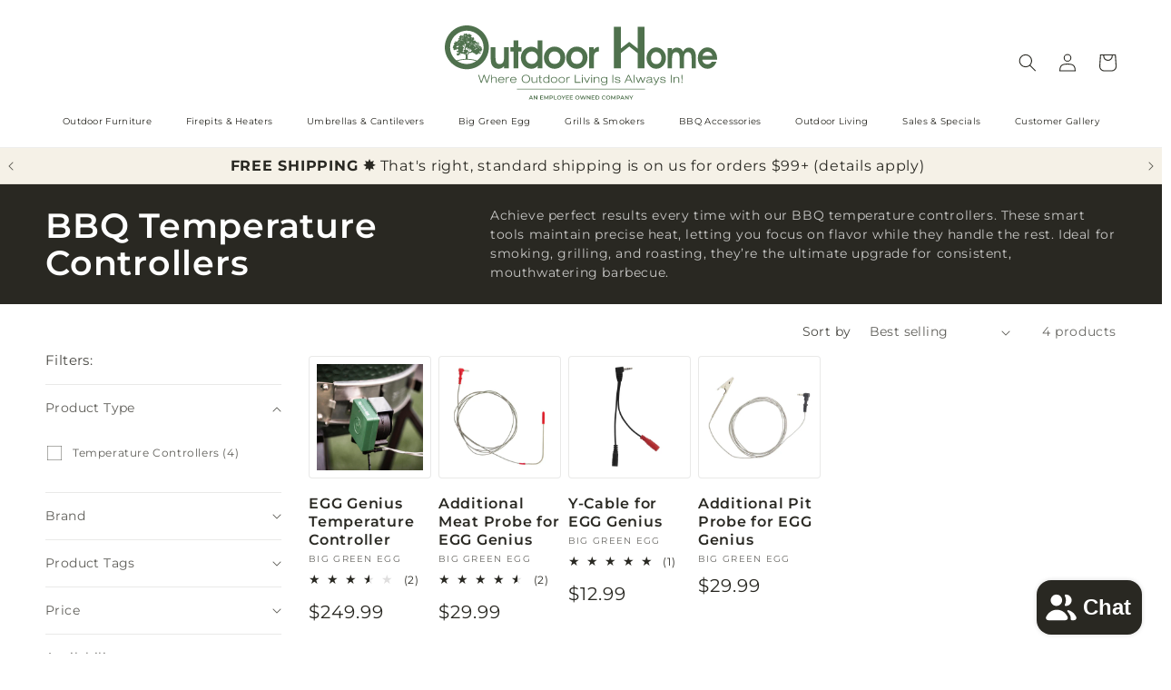

--- FILE ---
content_type: text/html; charset=utf-8
request_url: https://outdoorhome.com/collections/temperature-controllers-1/big-green-egg
body_size: 69595
content:
<!doctype html>
<html class="js" lang="en">
  <head>
    <meta charset="utf-8">
    <meta http-equiv="X-UA-Compatible" content="IE=edge">
    <meta name="viewport" content="width=device-width,initial-scale=1">
    <meta name="theme-color" content="">
    <link rel="canonical" href="https://outdoorhome.com/collections/temperature-controllers-1/big-green-egg"><link rel="icon" type="image/png" href="//outdoorhome.com/cdn/shop/files/20230119-OutdoorHome-Logo-ESOP-Color-favicon-64x64_06e3a63e-cce4-4cfd-a303-c1f0c384257b.png?crop=center&height=32&v=1676471385&width=32"><link rel="preconnect" href="https://fonts.shopifycdn.com" crossorigin><title>
      BBQ Grill Temperature Controllers
 &ndash; tagged "Big Green Egg" &ndash; Outdoor Home</title>

    
      <meta name="description" content="Completely control the heat and air circulation inside your grill or smoker with these handy appliances. They can keep your grill at exact temperatures, and some even have additional probes that alert you when food has reached a certain internal temperature.">
    

    

<meta property="og:site_name" content="Outdoor Home">
<meta property="og:url" content="https://outdoorhome.com/collections/temperature-controllers-1/big-green-egg">
<meta property="og:title" content="BBQ Grill Temperature Controllers">
<meta property="og:type" content="website">
<meta property="og:description" content="Completely control the heat and air circulation inside your grill or smoker with these handy appliances. They can keep your grill at exact temperatures, and some even have additional probes that alert you when food has reached a certain internal temperature."><meta property="og:image" content="http://outdoorhome.com/cdn/shop/files/Outdoor-Home-Nixa-Missouri-Logo-1920x1080.svg?height=628&pad_color=ffffff&v=1685023306&width=1200">
  <meta property="og:image:secure_url" content="https://outdoorhome.com/cdn/shop/files/Outdoor-Home-Nixa-Missouri-Logo-1920x1080.svg?height=628&pad_color=ffffff&v=1685023306&width=1200">
  <meta property="og:image:width" content="1200">
  <meta property="og:image:height" content="628"><meta name="twitter:card" content="summary_large_image">
<meta name="twitter:title" content="BBQ Grill Temperature Controllers">
<meta name="twitter:description" content="Completely control the heat and air circulation inside your grill or smoker with these handy appliances. They can keep your grill at exact temperatures, and some even have additional probes that alert you when food has reached a certain internal temperature.">


    <script src="//outdoorhome.com/cdn/shop/t/74/assets/constants.js?v=132983761750457495441765469884" defer="defer"></script>
    <script src="//outdoorhome.com/cdn/shop/t/74/assets/pubsub.js?v=25310214064522200911765469926" defer="defer"></script>
    <script src="//outdoorhome.com/cdn/shop/t/74/assets/global.js?v=7301445359237545521765469887" defer="defer"></script>
    <script src="//outdoorhome.com/cdn/shop/t/74/assets/details-disclosure.js?v=13653116266235556501765469885" defer="defer"></script>
    <script src="//outdoorhome.com/cdn/shop/t/74/assets/details-modal.js?v=25581673532751508451765469886" defer="defer"></script>
    <script src="//outdoorhome.com/cdn/shop/t/74/assets/search-form.js?v=133129549252120666541765469930" defer="defer"></script><script src="//outdoorhome.com/cdn/shop/t/74/assets/animations.js?v=88693664871331136111765469866" defer="defer"></script><script>window.performance && window.performance.mark && window.performance.mark('shopify.content_for_header.start');</script><meta name="google-site-verification" content="Yxpklc9eVr6lWwF8mvv4vRq29NbMRtm4HMye1yy_PCE">
<meta name="facebook-domain-verification" content="krinosc45tl5py8592gfrblvjb12cb">
<meta id="shopify-digital-wallet" name="shopify-digital-wallet" content="/51688898748/digital_wallets/dialog">
<meta name="shopify-checkout-api-token" content="d9ed5952f43ed91e8f523446cd99b0cf">
<link rel="alternate" type="application/atom+xml" title="Feed" href="/collections/temperature-controllers-1/big-green-egg.atom" />
<link rel="alternate" type="application/json+oembed" href="https://outdoorhome.com/collections/temperature-controllers-1/big-green-egg.oembed">
<script async="async" src="/checkouts/internal/preloads.js?locale=en-US"></script>
<link rel="preconnect" href="https://shop.app" crossorigin="anonymous">
<script async="async" src="https://shop.app/checkouts/internal/preloads.js?locale=en-US&shop_id=51688898748" crossorigin="anonymous"></script>
<script id="apple-pay-shop-capabilities" type="application/json">{"shopId":51688898748,"countryCode":"US","currencyCode":"USD","merchantCapabilities":["supports3DS"],"merchantId":"gid:\/\/shopify\/Shop\/51688898748","merchantName":"Outdoor Home","requiredBillingContactFields":["postalAddress","email","phone"],"requiredShippingContactFields":["postalAddress","email","phone"],"shippingType":"shipping","supportedNetworks":["visa","masterCard","amex","discover","elo","jcb"],"total":{"type":"pending","label":"Outdoor Home","amount":"1.00"},"shopifyPaymentsEnabled":true,"supportsSubscriptions":true}</script>
<script id="shopify-features" type="application/json">{"accessToken":"d9ed5952f43ed91e8f523446cd99b0cf","betas":["rich-media-storefront-analytics"],"domain":"outdoorhome.com","predictiveSearch":true,"shopId":51688898748,"locale":"en"}</script>
<script>var Shopify = Shopify || {};
Shopify.shop = "outdoor-home-online.myshopify.com";
Shopify.locale = "en";
Shopify.currency = {"active":"USD","rate":"1.0"};
Shopify.country = "US";
Shopify.theme = {"name":"2026 Dawn Theme 15.4.1 - Outdoor Home","id":157182263544,"schema_name":"Dawn","schema_version":"15.4.1","theme_store_id":887,"role":"main"};
Shopify.theme.handle = "null";
Shopify.theme.style = {"id":null,"handle":null};
Shopify.cdnHost = "outdoorhome.com/cdn";
Shopify.routes = Shopify.routes || {};
Shopify.routes.root = "/";</script>
<script type="module">!function(o){(o.Shopify=o.Shopify||{}).modules=!0}(window);</script>
<script>!function(o){function n(){var o=[];function n(){o.push(Array.prototype.slice.apply(arguments))}return n.q=o,n}var t=o.Shopify=o.Shopify||{};t.loadFeatures=n(),t.autoloadFeatures=n()}(window);</script>
<script>
  window.ShopifyPay = window.ShopifyPay || {};
  window.ShopifyPay.apiHost = "shop.app\/pay";
  window.ShopifyPay.redirectState = null;
</script>
<script id="shop-js-analytics" type="application/json">{"pageType":"collection"}</script>
<script defer="defer" async type="module" src="//outdoorhome.com/cdn/shopifycloud/shop-js/modules/v2/client.init-shop-cart-sync_C5BV16lS.en.esm.js"></script>
<script defer="defer" async type="module" src="//outdoorhome.com/cdn/shopifycloud/shop-js/modules/v2/chunk.common_CygWptCX.esm.js"></script>
<script type="module">
  await import("//outdoorhome.com/cdn/shopifycloud/shop-js/modules/v2/client.init-shop-cart-sync_C5BV16lS.en.esm.js");
await import("//outdoorhome.com/cdn/shopifycloud/shop-js/modules/v2/chunk.common_CygWptCX.esm.js");

  window.Shopify.SignInWithShop?.initShopCartSync?.({"fedCMEnabled":true,"windoidEnabled":true});

</script>
<script>
  window.Shopify = window.Shopify || {};
  if (!window.Shopify.featureAssets) window.Shopify.featureAssets = {};
  window.Shopify.featureAssets['shop-js'] = {"shop-cart-sync":["modules/v2/client.shop-cart-sync_ZFArdW7E.en.esm.js","modules/v2/chunk.common_CygWptCX.esm.js"],"init-fed-cm":["modules/v2/client.init-fed-cm_CmiC4vf6.en.esm.js","modules/v2/chunk.common_CygWptCX.esm.js"],"shop-button":["modules/v2/client.shop-button_tlx5R9nI.en.esm.js","modules/v2/chunk.common_CygWptCX.esm.js"],"shop-cash-offers":["modules/v2/client.shop-cash-offers_DOA2yAJr.en.esm.js","modules/v2/chunk.common_CygWptCX.esm.js","modules/v2/chunk.modal_D71HUcav.esm.js"],"init-windoid":["modules/v2/client.init-windoid_sURxWdc1.en.esm.js","modules/v2/chunk.common_CygWptCX.esm.js"],"shop-toast-manager":["modules/v2/client.shop-toast-manager_ClPi3nE9.en.esm.js","modules/v2/chunk.common_CygWptCX.esm.js"],"init-shop-email-lookup-coordinator":["modules/v2/client.init-shop-email-lookup-coordinator_B8hsDcYM.en.esm.js","modules/v2/chunk.common_CygWptCX.esm.js"],"init-shop-cart-sync":["modules/v2/client.init-shop-cart-sync_C5BV16lS.en.esm.js","modules/v2/chunk.common_CygWptCX.esm.js"],"avatar":["modules/v2/client.avatar_BTnouDA3.en.esm.js"],"pay-button":["modules/v2/client.pay-button_FdsNuTd3.en.esm.js","modules/v2/chunk.common_CygWptCX.esm.js"],"init-customer-accounts":["modules/v2/client.init-customer-accounts_DxDtT_ad.en.esm.js","modules/v2/client.shop-login-button_C5VAVYt1.en.esm.js","modules/v2/chunk.common_CygWptCX.esm.js","modules/v2/chunk.modal_D71HUcav.esm.js"],"init-shop-for-new-customer-accounts":["modules/v2/client.init-shop-for-new-customer-accounts_ChsxoAhi.en.esm.js","modules/v2/client.shop-login-button_C5VAVYt1.en.esm.js","modules/v2/chunk.common_CygWptCX.esm.js","modules/v2/chunk.modal_D71HUcav.esm.js"],"shop-login-button":["modules/v2/client.shop-login-button_C5VAVYt1.en.esm.js","modules/v2/chunk.common_CygWptCX.esm.js","modules/v2/chunk.modal_D71HUcav.esm.js"],"init-customer-accounts-sign-up":["modules/v2/client.init-customer-accounts-sign-up_CPSyQ0Tj.en.esm.js","modules/v2/client.shop-login-button_C5VAVYt1.en.esm.js","modules/v2/chunk.common_CygWptCX.esm.js","modules/v2/chunk.modal_D71HUcav.esm.js"],"shop-follow-button":["modules/v2/client.shop-follow-button_Cva4Ekp9.en.esm.js","modules/v2/chunk.common_CygWptCX.esm.js","modules/v2/chunk.modal_D71HUcav.esm.js"],"checkout-modal":["modules/v2/client.checkout-modal_BPM8l0SH.en.esm.js","modules/v2/chunk.common_CygWptCX.esm.js","modules/v2/chunk.modal_D71HUcav.esm.js"],"lead-capture":["modules/v2/client.lead-capture_Bi8yE_yS.en.esm.js","modules/v2/chunk.common_CygWptCX.esm.js","modules/v2/chunk.modal_D71HUcav.esm.js"],"shop-login":["modules/v2/client.shop-login_D6lNrXab.en.esm.js","modules/v2/chunk.common_CygWptCX.esm.js","modules/v2/chunk.modal_D71HUcav.esm.js"],"payment-terms":["modules/v2/client.payment-terms_CZxnsJam.en.esm.js","modules/v2/chunk.common_CygWptCX.esm.js","modules/v2/chunk.modal_D71HUcav.esm.js"]};
</script>
<script>(function() {
  var isLoaded = false;
  function asyncLoad() {
    if (isLoaded) return;
    isLoaded = true;
    var urls = ["https:\/\/chimpstatic.com\/mcjs-connected\/js\/users\/e3027827abbe3249a2e1482c7\/4f933600aef4b0a49d48a5b48.js?shop=outdoor-home-online.myshopify.com","\/\/cdn.shopify.com\/proxy\/ca720881cc644eb897b00d2455f9732e732459c1a145e159076d41d5aa00c8f4\/bingshoppingtool-t2app-prod.trafficmanager.net\/api\/ShopifyMT\/v1\/uet\/tracking_script?shop=outdoor-home-online.myshopify.com\u0026sp-cache-control=cHVibGljLCBtYXgtYWdlPTkwMA","https:\/\/searchanise-ef84.kxcdn.com\/widgets\/shopify\/init.js?a=2d6I0D9J5L\u0026shop=outdoor-home-online.myshopify.com"];
    for (var i = 0; i < urls.length; i++) {
      var s = document.createElement('script');
      s.type = 'text/javascript';
      s.async = true;
      s.src = urls[i];
      var x = document.getElementsByTagName('script')[0];
      x.parentNode.insertBefore(s, x);
    }
  };
  if(window.attachEvent) {
    window.attachEvent('onload', asyncLoad);
  } else {
    window.addEventListener('load', asyncLoad, false);
  }
})();</script>
<script id="__st">var __st={"a":51688898748,"offset":-21600,"reqid":"94bf1b24-2413-43f2-8a89-291034ea5ba8-1768612648","pageurl":"outdoorhome.com\/collections\/temperature-controllers-1\/big-green-egg","u":"c8e3678213a7","p":"collection","rtyp":"collection","rid":391648805112};</script>
<script>window.ShopifyPaypalV4VisibilityTracking = true;</script>
<script id="captcha-bootstrap">!function(){'use strict';const t='contact',e='account',n='new_comment',o=[[t,t],['blogs',n],['comments',n],[t,'customer']],c=[[e,'customer_login'],[e,'guest_login'],[e,'recover_customer_password'],[e,'create_customer']],r=t=>t.map((([t,e])=>`form[action*='/${t}']:not([data-nocaptcha='true']) input[name='form_type'][value='${e}']`)).join(','),a=t=>()=>t?[...document.querySelectorAll(t)].map((t=>t.form)):[];function s(){const t=[...o],e=r(t);return a(e)}const i='password',u='form_key',d=['recaptcha-v3-token','g-recaptcha-response','h-captcha-response',i],f=()=>{try{return window.sessionStorage}catch{return}},m='__shopify_v',_=t=>t.elements[u];function p(t,e,n=!1){try{const o=window.sessionStorage,c=JSON.parse(o.getItem(e)),{data:r}=function(t){const{data:e,action:n}=t;return t[m]||n?{data:e,action:n}:{data:t,action:n}}(c);for(const[e,n]of Object.entries(r))t.elements[e]&&(t.elements[e].value=n);n&&o.removeItem(e)}catch(o){console.error('form repopulation failed',{error:o})}}const l='form_type',E='cptcha';function T(t){t.dataset[E]=!0}const w=window,h=w.document,L='Shopify',v='ce_forms',y='captcha';let A=!1;((t,e)=>{const n=(g='f06e6c50-85a8-45c8-87d0-21a2b65856fe',I='https://cdn.shopify.com/shopifycloud/storefront-forms-hcaptcha/ce_storefront_forms_captcha_hcaptcha.v1.5.2.iife.js',D={infoText:'Protected by hCaptcha',privacyText:'Privacy',termsText:'Terms'},(t,e,n)=>{const o=w[L][v],c=o.bindForm;if(c)return c(t,g,e,D).then(n);var r;o.q.push([[t,g,e,D],n]),r=I,A||(h.body.append(Object.assign(h.createElement('script'),{id:'captcha-provider',async:!0,src:r})),A=!0)});var g,I,D;w[L]=w[L]||{},w[L][v]=w[L][v]||{},w[L][v].q=[],w[L][y]=w[L][y]||{},w[L][y].protect=function(t,e){n(t,void 0,e),T(t)},Object.freeze(w[L][y]),function(t,e,n,w,h,L){const[v,y,A,g]=function(t,e,n){const i=e?o:[],u=t?c:[],d=[...i,...u],f=r(d),m=r(i),_=r(d.filter((([t,e])=>n.includes(e))));return[a(f),a(m),a(_),s()]}(w,h,L),I=t=>{const e=t.target;return e instanceof HTMLFormElement?e:e&&e.form},D=t=>v().includes(t);t.addEventListener('submit',(t=>{const e=I(t);if(!e)return;const n=D(e)&&!e.dataset.hcaptchaBound&&!e.dataset.recaptchaBound,o=_(e),c=g().includes(e)&&(!o||!o.value);(n||c)&&t.preventDefault(),c&&!n&&(function(t){try{if(!f())return;!function(t){const e=f();if(!e)return;const n=_(t);if(!n)return;const o=n.value;o&&e.removeItem(o)}(t);const e=Array.from(Array(32),(()=>Math.random().toString(36)[2])).join('');!function(t,e){_(t)||t.append(Object.assign(document.createElement('input'),{type:'hidden',name:u})),t.elements[u].value=e}(t,e),function(t,e){const n=f();if(!n)return;const o=[...t.querySelectorAll(`input[type='${i}']`)].map((({name:t})=>t)),c=[...d,...o],r={};for(const[a,s]of new FormData(t).entries())c.includes(a)||(r[a]=s);n.setItem(e,JSON.stringify({[m]:1,action:t.action,data:r}))}(t,e)}catch(e){console.error('failed to persist form',e)}}(e),e.submit())}));const S=(t,e)=>{t&&!t.dataset[E]&&(n(t,e.some((e=>e===t))),T(t))};for(const o of['focusin','change'])t.addEventListener(o,(t=>{const e=I(t);D(e)&&S(e,y())}));const B=e.get('form_key'),M=e.get(l),P=B&&M;t.addEventListener('DOMContentLoaded',(()=>{const t=y();if(P)for(const e of t)e.elements[l].value===M&&p(e,B);[...new Set([...A(),...v().filter((t=>'true'===t.dataset.shopifyCaptcha))])].forEach((e=>S(e,t)))}))}(h,new URLSearchParams(w.location.search),n,t,e,['guest_login'])})(!0,!0)}();</script>
<script integrity="sha256-4kQ18oKyAcykRKYeNunJcIwy7WH5gtpwJnB7kiuLZ1E=" data-source-attribution="shopify.loadfeatures" defer="defer" src="//outdoorhome.com/cdn/shopifycloud/storefront/assets/storefront/load_feature-a0a9edcb.js" crossorigin="anonymous"></script>
<script crossorigin="anonymous" defer="defer" src="//outdoorhome.com/cdn/shopifycloud/storefront/assets/shopify_pay/storefront-65b4c6d7.js?v=20250812"></script>
<script data-source-attribution="shopify.dynamic_checkout.dynamic.init">var Shopify=Shopify||{};Shopify.PaymentButton=Shopify.PaymentButton||{isStorefrontPortableWallets:!0,init:function(){window.Shopify.PaymentButton.init=function(){};var t=document.createElement("script");t.src="https://outdoorhome.com/cdn/shopifycloud/portable-wallets/latest/portable-wallets.en.js",t.type="module",document.head.appendChild(t)}};
</script>
<script data-source-attribution="shopify.dynamic_checkout.buyer_consent">
  function portableWalletsHideBuyerConsent(e){var t=document.getElementById("shopify-buyer-consent"),n=document.getElementById("shopify-subscription-policy-button");t&&n&&(t.classList.add("hidden"),t.setAttribute("aria-hidden","true"),n.removeEventListener("click",e))}function portableWalletsShowBuyerConsent(e){var t=document.getElementById("shopify-buyer-consent"),n=document.getElementById("shopify-subscription-policy-button");t&&n&&(t.classList.remove("hidden"),t.removeAttribute("aria-hidden"),n.addEventListener("click",e))}window.Shopify?.PaymentButton&&(window.Shopify.PaymentButton.hideBuyerConsent=portableWalletsHideBuyerConsent,window.Shopify.PaymentButton.showBuyerConsent=portableWalletsShowBuyerConsent);
</script>
<script data-source-attribution="shopify.dynamic_checkout.cart.bootstrap">document.addEventListener("DOMContentLoaded",(function(){function t(){return document.querySelector("shopify-accelerated-checkout-cart, shopify-accelerated-checkout")}if(t())Shopify.PaymentButton.init();else{new MutationObserver((function(e,n){t()&&(Shopify.PaymentButton.init(),n.disconnect())})).observe(document.body,{childList:!0,subtree:!0})}}));
</script>
<link id="shopify-accelerated-checkout-styles" rel="stylesheet" media="screen" href="https://outdoorhome.com/cdn/shopifycloud/portable-wallets/latest/accelerated-checkout-backwards-compat.css" crossorigin="anonymous">
<style id="shopify-accelerated-checkout-cart">
        #shopify-buyer-consent {
  margin-top: 1em;
  display: inline-block;
  width: 100%;
}

#shopify-buyer-consent.hidden {
  display: none;
}

#shopify-subscription-policy-button {
  background: none;
  border: none;
  padding: 0;
  text-decoration: underline;
  font-size: inherit;
  cursor: pointer;
}

#shopify-subscription-policy-button::before {
  box-shadow: none;
}

      </style>
<script id="sections-script" data-sections="header" defer="defer" src="//outdoorhome.com/cdn/shop/t/74/compiled_assets/scripts.js?v=25544"></script>
<script>window.performance && window.performance.mark && window.performance.mark('shopify.content_for_header.end');</script>


    <style data-shopify>
      @font-face {
  font-family: Montserrat;
  font-weight: 400;
  font-style: normal;
  font-display: swap;
  src: url("//outdoorhome.com/cdn/fonts/montserrat/montserrat_n4.81949fa0ac9fd2021e16436151e8eaa539321637.woff2") format("woff2"),
       url("//outdoorhome.com/cdn/fonts/montserrat/montserrat_n4.a6c632ca7b62da89c3594789ba828388aac693fe.woff") format("woff");
}

      @font-face {
  font-family: Montserrat;
  font-weight: 700;
  font-style: normal;
  font-display: swap;
  src: url("//outdoorhome.com/cdn/fonts/montserrat/montserrat_n7.3c434e22befd5c18a6b4afadb1e3d77c128c7939.woff2") format("woff2"),
       url("//outdoorhome.com/cdn/fonts/montserrat/montserrat_n7.5d9fa6e2cae713c8fb539a9876489d86207fe957.woff") format("woff");
}

      @font-face {
  font-family: Montserrat;
  font-weight: 400;
  font-style: italic;
  font-display: swap;
  src: url("//outdoorhome.com/cdn/fonts/montserrat/montserrat_i4.5a4ea298b4789e064f62a29aafc18d41f09ae59b.woff2") format("woff2"),
       url("//outdoorhome.com/cdn/fonts/montserrat/montserrat_i4.072b5869c5e0ed5b9d2021e4c2af132e16681ad2.woff") format("woff");
}

      @font-face {
  font-family: Montserrat;
  font-weight: 700;
  font-style: italic;
  font-display: swap;
  src: url("//outdoorhome.com/cdn/fonts/montserrat/montserrat_i7.a0d4a463df4f146567d871890ffb3c80408e7732.woff2") format("woff2"),
       url("//outdoorhome.com/cdn/fonts/montserrat/montserrat_i7.f6ec9f2a0681acc6f8152c40921d2a4d2e1a2c78.woff") format("woff");
}

      @font-face {
  font-family: Montserrat;
  font-weight: 600;
  font-style: normal;
  font-display: swap;
  src: url("//outdoorhome.com/cdn/fonts/montserrat/montserrat_n6.1326b3e84230700ef15b3a29fb520639977513e0.woff2") format("woff2"),
       url("//outdoorhome.com/cdn/fonts/montserrat/montserrat_n6.652f051080eb14192330daceed8cd53dfdc5ead9.woff") format("woff");
}


      
        :root,
        .color-background-1 {
          --color-background: 255,255,255;
        
          --gradient-background: #ffffff;
        

        

        --color-foreground: 41,40,34;
        --color-background-contrast: 191,191,191;
        --color-shadow: 41,40,34;
        --color-button: 41,40,34;
        --color-button-text: 255,255,255;
        --color-secondary-button: 255,255,255;
        --color-secondary-button-text: 41,40,34;
        --color-link: 41,40,34;
        --color-badge-foreground: 41,40,34;
        --color-badge-background: 255,255,255;
        --color-badge-border: 41,40,34;
        --payment-terms-background-color: rgb(255 255 255);
      }
      
        
        .color-background-2 {
          --color-background: 245,241,231;
        
          --gradient-background: #f5f1e7;
        

        

        --color-foreground: 41,40,34;
        --color-background-contrast: 208,188,141;
        --color-shadow: 41,40,34;
        --color-button: 41,40,34;
        --color-button-text: 245,245,245;
        --color-secondary-button: 245,241,231;
        --color-secondary-button-text: 41,40,34;
        --color-link: 41,40,34;
        --color-badge-foreground: 41,40,34;
        --color-badge-background: 245,241,231;
        --color-badge-border: 41,40,34;
        --payment-terms-background-color: rgb(245 241 231);
      }
      
        
        .color-inverse {
          --color-background: 41,40,34;
        
          --gradient-background: #292822;
        

        

        --color-foreground: 255,255,255;
        --color-background-contrast: 55,54,46;
        --color-shadow: 41,40,34;
        --color-button: 255,255,255;
        --color-button-text: 41,40,34;
        --color-secondary-button: 41,40,34;
        --color-secondary-button-text: 255,255,255;
        --color-link: 255,255,255;
        --color-badge-foreground: 255,255,255;
        --color-badge-background: 41,40,34;
        --color-badge-border: 255,255,255;
        --payment-terms-background-color: rgb(41 40 34);
      }
      
        
        .color-accent-1 {
          --color-background: 41,40,34;
        
          --gradient-background: #292822;
        

        

        --color-foreground: 245,245,245;
        --color-background-contrast: 55,54,46;
        --color-shadow: 245,245,245;
        --color-button: 255,255,255;
        --color-button-text: 41,40,34;
        --color-secondary-button: 41,40,34;
        --color-secondary-button-text: 245,245,245;
        --color-link: 245,245,245;
        --color-badge-foreground: 245,245,245;
        --color-badge-background: 41,40,34;
        --color-badge-border: 245,245,245;
        --payment-terms-background-color: rgb(41 40 34);
      }
      
        
        .color-accent-2 {
          --color-background: 167,140,102;
        
          --gradient-background: #a78c66;
        

        

        --color-foreground: 255,255,255;
        --color-background-contrast: 90,74,52;
        --color-shadow: 41,40,34;
        --color-button: 255,255,255;
        --color-button-text: 167,140,102;
        --color-secondary-button: 167,140,102;
        --color-secondary-button-text: 255,255,255;
        --color-link: 255,255,255;
        --color-badge-foreground: 255,255,255;
        --color-badge-background: 167,140,102;
        --color-badge-border: 255,255,255;
        --payment-terms-background-color: rgb(167 140 102);
      }
      
        
        .color-scheme-1778d71f-dd7c-4b77-b2d7-0105b115cf23 {
          --color-background: 255,255,255;
        
          --gradient-background: #ffffff;
        

        

        --color-foreground: 41,40,34;
        --color-background-contrast: 191,191,191;
        --color-shadow: 41,40,34;
        --color-button: 41,40,34;
        --color-button-text: 255,255,255;
        --color-secondary-button: 255,255,255;
        --color-secondary-button-text: 41,40,34;
        --color-link: 41,40,34;
        --color-badge-foreground: 41,40,34;
        --color-badge-background: 255,255,255;
        --color-badge-border: 41,40,34;
        --payment-terms-background-color: rgb(255 255 255);
      }
      

      body, .color-background-1, .color-background-2, .color-inverse, .color-accent-1, .color-accent-2, .color-scheme-1778d71f-dd7c-4b77-b2d7-0105b115cf23 {
        color: rgba(var(--color-foreground), 0.75);
        background-color: rgb(var(--color-background));
      }

      :root {
        --font-body-family: Montserrat, sans-serif;
        --font-body-style: normal;
        --font-body-weight: 400;
        --font-body-weight-bold: 700;

        --font-heading-family: Montserrat, sans-serif;
        --font-heading-style: normal;
        --font-heading-weight: 600;

        --font-body-scale: 1.0;
        --font-heading-scale: 1.25;

        --media-padding: px;
        --media-border-opacity: 0.0;
        --media-border-width: 0px;
        --media-radius: 4px;
        --media-shadow-opacity: 0.0;
        --media-shadow-horizontal-offset: 0px;
        --media-shadow-vertical-offset: 0px;
        --media-shadow-blur-radius: 0px;
        --media-shadow-visible: 0;

        --page-width: 180rem;
        --page-width-margin: 0rem;

        --product-card-image-padding: 0.8rem;
        --product-card-corner-radius: 0.4rem;
        --product-card-text-alignment: left;
        --product-card-border-width: 0.1rem;
        --product-card-border-opacity: 0.1;
        --product-card-shadow-opacity: 0.0;
        --product-card-shadow-visible: 0;
        --product-card-shadow-horizontal-offset: 0.0rem;
        --product-card-shadow-vertical-offset: 0.0rem;
        --product-card-shadow-blur-radius: 0.0rem;

        --collection-card-image-padding: 0.0rem;
        --collection-card-corner-radius: 0.4rem;
        --collection-card-text-alignment: left;
        --collection-card-border-width: 0.0rem;
        --collection-card-border-opacity: 0.0;
        --collection-card-shadow-opacity: 0.0;
        --collection-card-shadow-visible: 0;
        --collection-card-shadow-horizontal-offset: 0.0rem;
        --collection-card-shadow-vertical-offset: 0.0rem;
        --collection-card-shadow-blur-radius: 0.0rem;

        --blog-card-image-padding: 0.0rem;
        --blog-card-corner-radius: 0.4rem;
        --blog-card-text-alignment: left;
        --blog-card-border-width: 0.0rem;
        --blog-card-border-opacity: 0.0;
        --blog-card-shadow-opacity: 0.0;
        --blog-card-shadow-visible: 0;
        --blog-card-shadow-horizontal-offset: 0.0rem;
        --blog-card-shadow-vertical-offset: 0.0rem;
        --blog-card-shadow-blur-radius: 0.0rem;

        --badge-corner-radius: 0.4rem;

        --popup-border-width: 2px;
        --popup-border-opacity: 0.1;
        --popup-corner-radius: 4px;
        --popup-shadow-opacity: 0.0;
        --popup-shadow-horizontal-offset: 0px;
        --popup-shadow-vertical-offset: 4px;
        --popup-shadow-blur-radius: 5px;

        --drawer-border-width: 2px;
        --drawer-border-opacity: 0.1;
        --drawer-shadow-opacity: 0.0;
        --drawer-shadow-horizontal-offset: 0px;
        --drawer-shadow-vertical-offset: 4px;
        --drawer-shadow-blur-radius: 5px;

        --spacing-sections-desktop: 0px;
        --spacing-sections-mobile: 0px;

        --grid-desktop-vertical-spacing: 8px;
        --grid-desktop-horizontal-spacing: 8px;
        --grid-mobile-vertical-spacing: 4px;
        --grid-mobile-horizontal-spacing: 4px;

        --text-boxes-border-opacity: 0.0;
        --text-boxes-border-width: 0px;
        --text-boxes-radius: 4px;
        --text-boxes-shadow-opacity: 0.0;
        --text-boxes-shadow-visible: 0;
        --text-boxes-shadow-horizontal-offset: 0px;
        --text-boxes-shadow-vertical-offset: 0px;
        --text-boxes-shadow-blur-radius: 0px;

        --buttons-radius: 4px;
        --buttons-radius-outset: 5px;
        --buttons-border-width: 1px;
        --buttons-border-opacity: 1.0;
        --buttons-shadow-opacity: 0.0;
        --buttons-shadow-visible: 0;
        --buttons-shadow-horizontal-offset: 0px;
        --buttons-shadow-vertical-offset: 0px;
        --buttons-shadow-blur-radius: 0px;
        --buttons-border-offset: 0.3px;

        --inputs-radius: 4px;
        --inputs-border-width: 2px;
        --inputs-border-opacity: 0.65;
        --inputs-shadow-opacity: 0.0;
        --inputs-shadow-horizontal-offset: 0px;
        --inputs-margin-offset: 0px;
        --inputs-shadow-vertical-offset: 0px;
        --inputs-shadow-blur-radius: 0px;
        --inputs-radius-outset: 6px;

        --variant-pills-radius: 6px;
        --variant-pills-border-width: 2px;
        --variant-pills-border-opacity: 0.3;
        --variant-pills-shadow-opacity: 0.0;
        --variant-pills-shadow-horizontal-offset: 0px;
        --variant-pills-shadow-vertical-offset: 0px;
        --variant-pills-shadow-blur-radius: 0px;
      }

      *,
      *::before,
      *::after {
        box-sizing: inherit;
      }

      html {
        box-sizing: border-box;
        font-size: calc(var(--font-body-scale) * 62.5%);
        height: 100%;
      }

      body {
        display: grid;
        grid-template-rows: auto auto 1fr auto;
        grid-template-columns: 100%;
        min-height: 100%;
        margin: 0;
        font-size: 1.5rem;
        letter-spacing: 0.06rem;
        line-height: calc(1 + 0.8 / var(--font-body-scale));
        font-family: var(--font-body-family);
        font-style: var(--font-body-style);
        font-weight: var(--font-body-weight);
      }

      @media screen and (min-width: 750px) {
        body {
          font-size: 1.6rem;
        }
      }
    </style>

    <link href="//outdoorhome.com/cdn/shop/t/74/assets/base.css?v=1734977299003323791765470801" rel="stylesheet" type="text/css" media="all" />
    <link href="//outdoorhome.com/cdn/shop/t/74/assets/OH-base.css?v=108436167351687283971765469866" rel="stylesheet" type="text/css" media="all" />
    <link rel="stylesheet" href="//outdoorhome.com/cdn/shop/t/74/assets/component-cart-items.css?v=13033300910818915211765469871" media="print" onload="this.media='all'"><link href="//outdoorhome.com/cdn/shop/t/74/assets/component-cart-drawer.css?v=107357118924785185331765469871" rel="stylesheet" type="text/css" media="all" />
      <link href="//outdoorhome.com/cdn/shop/t/74/assets/component-cart.css?v=164708765130180853531765469872" rel="stylesheet" type="text/css" media="all" />
      <link href="//outdoorhome.com/cdn/shop/t/74/assets/component-totals.css?v=15906652033866631521765469884" rel="stylesheet" type="text/css" media="all" />
      <link href="//outdoorhome.com/cdn/shop/t/74/assets/component-price.css?v=67417779475991582791765469879" rel="stylesheet" type="text/css" media="all" />
      <link href="//outdoorhome.com/cdn/shop/t/74/assets/component-discounts.css?v=152760482443307489271765469874" rel="stylesheet" type="text/css" media="all" />

      <link rel="preload" as="font" href="//outdoorhome.com/cdn/fonts/montserrat/montserrat_n4.81949fa0ac9fd2021e16436151e8eaa539321637.woff2" type="font/woff2" crossorigin>
      

      <link rel="preload" as="font" href="//outdoorhome.com/cdn/fonts/montserrat/montserrat_n6.1326b3e84230700ef15b3a29fb520639977513e0.woff2" type="font/woff2" crossorigin>
      
<link
        rel="stylesheet"
        href="//outdoorhome.com/cdn/shop/t/74/assets/component-predictive-search.css?v=118923337488134913561765469879"
        media="print"
        onload="this.media='all'"
      ><script>
      if (Shopify.designMode) {
        document.documentElement.classList.add('shopify-design-mode');
      }
    </script>

    <!-- MAILCHIMP JS CODE -->
    <script id="mcjs">!function(c,h,i,m,p){m=c.createElement(h),p=c.getElementsByTagName(h)[0],m.async=1,m.src=i,p.parentNode.insertBefore(m,p)}(document,"script","https://chimpstatic.com/mcjs-connected/js/users/e3027827abbe3249a2e1482c7/649da222eaeb15bcea939ece4.js");</script>
    
  <!-- BEGIN app block: shopify://apps/judge-me-reviews/blocks/judgeme_core/61ccd3b1-a9f2-4160-9fe9-4fec8413e5d8 --><!-- Start of Judge.me Core -->






<link rel="dns-prefetch" href="https://cdnwidget.judge.me">
<link rel="dns-prefetch" href="https://cdn.judge.me">
<link rel="dns-prefetch" href="https://cdn1.judge.me">
<link rel="dns-prefetch" href="https://api.judge.me">

<script data-cfasync='false' class='jdgm-settings-script'>window.jdgmSettings={"pagination":5,"disable_web_reviews":false,"badge_no_review_text":"No reviews","badge_n_reviews_text":"{{ n }} review/reviews","badge_star_color":"#C9AC8B","hide_badge_preview_if_no_reviews":true,"badge_hide_text":false,"enforce_center_preview_badge":false,"widget_title":"Customer Reviews","widget_open_form_text":"Write a review","widget_close_form_text":"Cancel review","widget_refresh_page_text":"Refresh page","widget_summary_text":"Based on {{ number_of_reviews }} review/reviews","widget_no_review_text":"Be the first to write a review","widget_name_field_text":"Your name","widget_verified_name_field_text":"Verified Name (public)","widget_name_placeholder_text":"John Smith","widget_required_field_error_text":"This field is required.","widget_email_field_text":"Your email address (not displayed)","widget_verified_email_field_text":"Verified Email (private, can not be edited)","widget_email_placeholder_text":"john.smith@email.com","widget_email_field_error_text":"Please enter a valid email address.","widget_rating_field_text":"Select your star rating","widget_review_title_field_text":"Title your review (required)","widget_review_title_placeholder_text":"Give your review a title","widget_review_body_field_text":"Write a review","widget_review_body_placeholder_text":"What should other customers know?","widget_pictures_field_text":"Share a video or photo (optional)","widget_submit_review_text":"Submit Review","widget_submit_verified_review_text":"Submit Verified Review","widget_submit_success_msg_with_auto_publish":"Thank you! Please refresh the page in a few moments to see your review. You can remove or edit your review by logging into \u003ca href='https://judge.me/login' target='_blank' rel='nofollow noopener'\u003eJudge.me\u003c/a\u003e","widget_submit_success_msg_no_auto_publish":"Thank you! Your review will be published as soon as it is approved by the shop admin. You can remove or edit your review by logging into \u003ca href='https://judge.me/login' target='_blank' rel='nofollow noopener'\u003eJudge.me\u003c/a\u003e","widget_show_default_reviews_out_of_total_text":"Showing {{ n_reviews_shown }} out of {{ n_reviews }} reviews.","widget_show_all_link_text":"Show all","widget_show_less_link_text":"Show less","widget_author_said_text":"{{ reviewer_name }} said:","widget_days_text":"{{ n }} days ago","widget_weeks_text":"{{ n }} week/weeks ago","widget_months_text":"{{ n }} month/months ago","widget_years_text":"{{ n }} year/years ago","widget_yesterday_text":"Yesterday","widget_today_text":"Today","widget_replied_text":"\u003e\u003e {{ shop_name }} replied:","widget_read_more_text":"Read more","widget_reviewer_name_as_initial":"","widget_rating_filter_color":"#292822","widget_rating_filter_see_all_text":"See all reviews","widget_sorting_most_recent_text":"Most Recent","widget_sorting_highest_rating_text":"Highest Rating","widget_sorting_lowest_rating_text":"Lowest Rating","widget_sorting_with_pictures_text":"Only Pictures","widget_sorting_most_helpful_text":"Most Helpful","widget_open_question_form_text":"Ask a question","widget_reviews_subtab_text":"Reviews","widget_questions_subtab_text":"Questions","widget_question_label_text":"Question","widget_answer_label_text":"Answer","widget_question_placeholder_text":"Write your question here","widget_submit_question_text":"Submit Question","widget_question_submit_success_text":"Thank you for your question! We will notify you once it gets answered.","widget_star_color":"#c9ac8b","verified_badge_text":"Verified","verified_badge_bg_color":"","verified_badge_text_color":"","verified_badge_placement":"left-of-reviewer-name","widget_review_max_height":4,"widget_hide_border":false,"widget_social_share":false,"widget_thumb":true,"widget_review_location_show":false,"widget_location_format":"country_iso_code","all_reviews_include_out_of_store_products":true,"all_reviews_out_of_store_text":"(out of store)","all_reviews_pagination":100,"all_reviews_product_name_prefix_text":"about","enable_review_pictures":true,"enable_question_anwser":false,"widget_theme":"leex","review_date_format":"mm/dd/yyyy","default_sort_method":"most-recent","widget_product_reviews_subtab_text":"Product Reviews","widget_shop_reviews_subtab_text":"Shop Reviews","widget_other_products_reviews_text":"Reviews for other products","widget_store_reviews_subtab_text":"Store reviews","widget_no_store_reviews_text":"This store hasn't received any reviews yet","widget_web_restriction_product_reviews_text":"This product hasn't received any reviews yet","widget_no_items_text":"No items found","widget_show_more_text":"Show more","widget_write_a_store_review_text":"Write a Store Review","widget_other_languages_heading":"Reviews in Other Languages","widget_translate_review_text":"Translate review to {{ language }}","widget_translating_review_text":"Translating...","widget_show_original_translation_text":"Show original ({{ language }})","widget_translate_review_failed_text":"Review couldn't be translated.","widget_translate_review_retry_text":"Retry","widget_translate_review_try_again_later_text":"Try again later","show_product_url_for_grouped_product":false,"widget_sorting_pictures_first_text":"Pictures First","show_pictures_on_all_rev_page_mobile":true,"show_pictures_on_all_rev_page_desktop":true,"floating_tab_hide_mobile_install_preference":false,"floating_tab_button_name":"★ Reviews","floating_tab_title":"Let customers speak for us","floating_tab_button_color":"","floating_tab_button_background_color":"","floating_tab_url":"","floating_tab_url_enabled":true,"floating_tab_tab_style":"text","all_reviews_text_badge_text":"Customers rate us {{ shop.metafields.judgeme.all_reviews_rating | round: 1 }}/5 based on {{ shop.metafields.judgeme.all_reviews_count }} reviews.","all_reviews_text_badge_text_branded_style":"{{ shop.metafields.judgeme.all_reviews_rating | round: 1 }} out of 5 stars based on {{ shop.metafields.judgeme.all_reviews_count }} reviews","is_all_reviews_text_badge_a_link":true,"show_stars_for_all_reviews_text_badge":false,"all_reviews_text_badge_url":"","all_reviews_text_style":"branded","all_reviews_text_color_style":"custom","all_reviews_text_color":"#A78C66","all_reviews_text_show_jm_brand":true,"featured_carousel_show_header":true,"featured_carousel_title":"We let customers speak for us!","testimonials_carousel_title":"Customers are saying","videos_carousel_title":"Real customer stories","cards_carousel_title":"Customers are saying","featured_carousel_count_text":"from {{ n }} reviews","featured_carousel_add_link_to_all_reviews_page":true,"featured_carousel_url":"","featured_carousel_show_images":false,"featured_carousel_autoslide_interval":7,"featured_carousel_arrows_on_the_sides":true,"featured_carousel_height":260,"featured_carousel_width":100,"featured_carousel_image_size":0,"featured_carousel_image_height":250,"featured_carousel_arrow_color":"#CCCCCC","verified_count_badge_style":"vintage","verified_count_badge_orientation":"horizontal","verified_count_badge_color_style":"judgeme_brand_color","verified_count_badge_color":"#108474","is_verified_count_badge_a_link":true,"verified_count_badge_url":"","verified_count_badge_show_jm_brand":true,"widget_rating_preset_default":5,"widget_first_sub_tab":"product-reviews","widget_show_histogram":true,"widget_histogram_use_custom_color":true,"widget_pagination_use_custom_color":true,"widget_star_use_custom_color":true,"widget_verified_badge_use_custom_color":false,"widget_write_review_use_custom_color":false,"picture_reminder_submit_button":"Upload Pictures","enable_review_videos":true,"mute_video_by_default":true,"widget_sorting_videos_first_text":"Videos First","widget_review_pending_text":"Pending","featured_carousel_items_for_large_screen":5,"social_share_options_order":"Facebook,Twitter","remove_microdata_snippet":true,"disable_json_ld":false,"enable_json_ld_products":false,"preview_badge_show_question_text":false,"preview_badge_no_question_text":"No questions","preview_badge_n_question_text":"{{ number_of_questions }} question/questions","qa_badge_show_icon":false,"qa_badge_position":"same-row","remove_judgeme_branding":true,"widget_add_search_bar":false,"widget_search_bar_placeholder":"Search","widget_sorting_verified_only_text":"Verified only","featured_carousel_theme":"default","featured_carousel_show_rating":true,"featured_carousel_show_title":false,"featured_carousel_show_body":true,"featured_carousel_show_date":false,"featured_carousel_show_reviewer":true,"featured_carousel_show_product":false,"featured_carousel_header_background_color":"#108474","featured_carousel_header_text_color":"#ffffff","featured_carousel_name_product_separator":"reviewed","featured_carousel_full_star_background":"#D0BCA5","featured_carousel_empty_star_background":"#F5F1E7","featured_carousel_vertical_theme_background":"#f9fafb","featured_carousel_verified_badge_enable":true,"featured_carousel_verified_badge_color":"#108474","featured_carousel_border_style":"round","featured_carousel_review_line_length_limit":3,"featured_carousel_more_reviews_button_text":"Read more reviews","featured_carousel_view_product_button_text":"View product","all_reviews_page_load_reviews_on":"scroll","all_reviews_page_load_more_text":"Load More Reviews","disable_fb_tab_reviews":false,"enable_ajax_cdn_cache":false,"widget_advanced_speed_features":5,"widget_public_name_text":"displayed publicly like","default_reviewer_name":"John Smith","default_reviewer_name_has_non_latin":true,"widget_reviewer_anonymous":"Anonymous","medals_widget_title":"Judge.me Review Medals","medals_widget_background_color":"#f9fafb","medals_widget_position":"footer_all_pages","medals_widget_border_color":"#f9fafb","medals_widget_verified_text_position":"left","medals_widget_use_monochromatic_version":false,"medals_widget_elements_color":"#108474","show_reviewer_avatar":false,"widget_invalid_yt_video_url_error_text":"Not a YouTube video URL","widget_max_length_field_error_text":"Please enter no more than {0} characters.","widget_show_country_flag":false,"widget_show_collected_via_shop_app":true,"widget_verified_by_shop_badge_style":"light","widget_verified_by_shop_text":"Verified by Shop","widget_show_photo_gallery":true,"widget_load_with_code_splitting":true,"widget_ugc_install_preference":false,"widget_ugc_title":"Made by us, Shared by you","widget_ugc_subtitle":"Tag us to see your picture featured in our page","widget_ugc_arrows_color":"#ffffff","widget_ugc_primary_button_text":"Buy Now","widget_ugc_primary_button_background_color":"#108474","widget_ugc_primary_button_text_color":"#ffffff","widget_ugc_primary_button_border_width":"0","widget_ugc_primary_button_border_style":"none","widget_ugc_primary_button_border_color":"#108474","widget_ugc_primary_button_border_radius":"25","widget_ugc_secondary_button_text":"Load More","widget_ugc_secondary_button_background_color":"#ffffff","widget_ugc_secondary_button_text_color":"#108474","widget_ugc_secondary_button_border_width":"2","widget_ugc_secondary_button_border_style":"solid","widget_ugc_secondary_button_border_color":"#108474","widget_ugc_secondary_button_border_radius":"25","widget_ugc_reviews_button_text":"View Reviews","widget_ugc_reviews_button_background_color":"#ffffff","widget_ugc_reviews_button_text_color":"#108474","widget_ugc_reviews_button_border_width":"2","widget_ugc_reviews_button_border_style":"solid","widget_ugc_reviews_button_border_color":"#108474","widget_ugc_reviews_button_border_radius":"25","widget_ugc_reviews_button_link_to":"judgeme-reviews-page","widget_ugc_show_post_date":true,"widget_ugc_max_width":"800","widget_rating_metafield_value_type":true,"widget_primary_color":"#292822","widget_enable_secondary_color":true,"widget_secondary_color":"#F5F1E7","widget_summary_average_rating_text":"{{ average_rating }} out of 5","widget_media_grid_title":"Customer photos \u0026 videos","widget_media_grid_see_more_text":"See more","widget_round_style":true,"widget_show_product_medals":true,"widget_verified_by_judgeme_text":"Verified by Judge.me","widget_show_store_medals":true,"widget_verified_by_judgeme_text_in_store_medals":"Verified by Judge.me","widget_media_field_exceed_quantity_message":"Sorry, we can only accept {{ max_media }} for one review.","widget_media_field_exceed_limit_message":"{{ file_name }} is too large, please select a {{ media_type }} less than {{ size_limit }}MB.","widget_review_submitted_text":"Review Submitted!","widget_question_submitted_text":"Question Submitted!","widget_close_form_text_question":"Cancel","widget_write_your_answer_here_text":"Write your answer here","widget_enabled_branded_link":true,"widget_show_collected_by_judgeme":false,"widget_reviewer_name_color":"","widget_write_review_text_color":"","widget_write_review_bg_color":"","widget_collected_by_judgeme_text":"collected by Judge.me","widget_pagination_type":"load_more","widget_load_more_text":"Load More","widget_load_more_color":"#a78c66","widget_full_review_text":"Full Review","widget_read_more_reviews_text":"Read More Reviews","widget_read_questions_text":"Read Questions","widget_questions_and_answers_text":"Questions \u0026 Answers","widget_verified_by_text":"Verified by","widget_verified_text":"Verified","widget_number_of_reviews_text":"{{ number_of_reviews }} reviews","widget_back_button_text":"Back","widget_next_button_text":"Next","widget_custom_forms_filter_button":"Filters","custom_forms_style":"vertical","widget_show_review_information":false,"how_reviews_are_collected":"How reviews are collected?","widget_show_review_keywords":false,"widget_gdpr_statement":"How we use your data: We'll only contact you about the review you left, and only if necessary. By submitting your review, you agree to Judge.me's \u003ca href='https://judge.me/terms' target='_blank' rel='nofollow noopener'\u003eterms\u003c/a\u003e, \u003ca href='https://judge.me/privacy' target='_blank' rel='nofollow noopener'\u003eprivacy\u003c/a\u003e and \u003ca href='https://judge.me/content-policy' target='_blank' rel='nofollow noopener'\u003econtent\u003c/a\u003e policies.","widget_multilingual_sorting_enabled":false,"widget_translate_review_content_enabled":false,"widget_translate_review_content_method":"manual","popup_widget_review_selection":"automatically_with_pictures","popup_widget_round_border_style":true,"popup_widget_show_title":true,"popup_widget_show_body":true,"popup_widget_show_reviewer":false,"popup_widget_show_product":true,"popup_widget_show_pictures":true,"popup_widget_use_review_picture":true,"popup_widget_show_on_home_page":true,"popup_widget_show_on_product_page":true,"popup_widget_show_on_collection_page":true,"popup_widget_show_on_cart_page":true,"popup_widget_position":"bottom_left","popup_widget_first_review_delay":5,"popup_widget_duration":5,"popup_widget_interval":5,"popup_widget_review_count":5,"popup_widget_hide_on_mobile":true,"review_snippet_widget_round_border_style":true,"review_snippet_widget_card_color":"#FFFFFF","review_snippet_widget_slider_arrows_background_color":"#FFFFFF","review_snippet_widget_slider_arrows_color":"#000000","review_snippet_widget_star_color":"#108474","show_product_variant":false,"all_reviews_product_variant_label_text":"Variant: ","widget_show_verified_branding":false,"widget_ai_summary_title":"Customers say","widget_ai_summary_disclaimer":"AI-powered review summary based on recent customer reviews","widget_show_ai_summary":false,"widget_show_ai_summary_bg":false,"widget_show_review_title_input":true,"redirect_reviewers_invited_via_email":"review_widget","request_store_review_after_product_review":false,"request_review_other_products_in_order":false,"review_form_color_scheme":"default","review_form_corner_style":"square","review_form_star_color":{},"review_form_text_color":"#333333","review_form_background_color":"#ffffff","review_form_field_background_color":"#fafafa","review_form_button_color":{},"review_form_button_text_color":"#ffffff","review_form_modal_overlay_color":"#000000","review_content_screen_title_text":"How was the item?","review_content_introduction_text":"Please take a moment to review your recent Outdoor Home purchase and help future customers make an informed choice.","store_review_form_title_text":"How would you rate this store?","store_review_form_introduction_text":"We would love it if you would share a bit about your experience.","show_review_guidance_text":true,"one_star_review_guidance_text":"Poor","five_star_review_guidance_text":"Great","customer_information_screen_title_text":"About you","customer_information_introduction_text":"Please tell us more about you.","custom_questions_screen_title_text":"Your experience in more detail","custom_questions_introduction_text":"Here are a few questions to help us understand more about your experience.","review_submitted_screen_title_text":"Thanks for your review!","review_submitted_screen_thank_you_text":"We are processing it and it will appear on the store soon.","review_submitted_screen_email_verification_text":"Please confirm your email by clicking the link we just sent you. This helps us keep reviews authentic.","review_submitted_request_store_review_text":"Would you like to share your experience of shopping with us?","review_submitted_review_other_products_text":"Would you like to review these products?","store_review_screen_title_text":"Would you like to share your experience of shopping with us?","store_review_introduction_text":"We value your feedback and use it to improve. Please share any thoughts or suggestions you have.","reviewer_media_screen_title_picture_text":"Share a picture","reviewer_media_introduction_picture_text":"Upload a photo to support your review.","reviewer_media_screen_title_video_text":"Share a video","reviewer_media_introduction_video_text":"Upload a video to support your review.","reviewer_media_screen_title_picture_or_video_text":"Share a picture or video","reviewer_media_introduction_picture_or_video_text":"Upload a photo or video to support your review.","reviewer_media_youtube_url_text":"Paste your Youtube URL here","advanced_settings_next_step_button_text":"Next","advanced_settings_close_review_button_text":"Close","modal_write_review_flow":true,"write_review_flow_required_text":"Required","write_review_flow_privacy_message_text":"We respect your privacy.","write_review_flow_anonymous_text":"Post review as anonymous","write_review_flow_visibility_text":"This won't be visible to other customers.","write_review_flow_multiple_selection_help_text":"Select as many as you like","write_review_flow_single_selection_help_text":"Select one option","write_review_flow_required_field_error_text":"This field is required","write_review_flow_invalid_email_error_text":"Please enter a valid email address","write_review_flow_max_length_error_text":"Max. {{ max_length }} characters.","write_review_flow_media_upload_text":"\u003cb\u003eClick to upload\u003c/b\u003e or drag and drop","write_review_flow_gdpr_statement":"We'll only contact you about your review if necessary. By submitting your review, you agree to our \u003ca href='https://judge.me/terms' target='_blank' rel='nofollow noopener'\u003eterms and conditions\u003c/a\u003e and \u003ca href='https://judge.me/privacy' target='_blank' rel='nofollow noopener'\u003eprivacy policy\u003c/a\u003e.","rating_only_reviews_enabled":true,"show_negative_reviews_help_screen":false,"new_review_flow_help_screen_rating_threshold":3,"negative_review_resolution_screen_title_text":"Tell us more","negative_review_resolution_text":"Your experience matters to us. If there were issues with your purchase, we're here to help. Feel free to reach out to us, we'd love the opportunity to make things right.","negative_review_resolution_button_text":"Contact us","negative_review_resolution_proceed_with_review_text":"Leave a review","negative_review_resolution_subject":"Issue with purchase from {{ shop_name }}.{{ order_name }}","preview_badge_collection_page_install_status":false,"widget_review_custom_css":".jdgm-write-rev-link, .jdgm-ask-question-btn, .jdgm-widget input.jdgm-review-search, .jdgm-subtab__name, .jdgm-widget .jdgm-btn.jdgm-btn, .jdgm-chip {\n    border-radius: 4px;\n}\n.jdgm-rev__buyer-badge {padding: 3px 10px;}\n.jdgm-rev__buyer-badge,.jdgm-rev__pic-img,.jdgm-rev__reply,.jdgm-ans,.jdgm-form div.jdgm-input-error,.jdgm-cf-label-checkbox:before,.jdgm-cf-label-checkbox:after {\n    border-radius: 2px;\n}","preview_badge_custom_css":"","preview_badge_stars_count":"5-stars","featured_carousel_custom_css":"","floating_tab_custom_css":"","all_reviews_widget_custom_css":".jdgm-write-rev-link, .jdgm-ask-question-btn, .jdgm-widget input.jdgm-review-search, .jdgm-subtab__name, .jdgm-widget .jdgm-btn.jdgm-btn, .jdgm-chip {\n    border-radius: 4px;\n}\n.jdgm-rev__buyer-badge {padding: 3px 10px;}\n.jdgm-rev__buyer-badge,.jdgm-rev__pic-img,.jdgm-rev__reply,.jdgm-ans,.jdgm-form div.jdgm-input-error,.jdgm-cf-label-checkbox:before,.jdgm-cf-label-checkbox:after {\n    border-radius: 2px;\n}","medals_widget_custom_css":"","verified_badge_custom_css":"","all_reviews_text_custom_css":"","transparency_badges_collected_via_store_invite":false,"transparency_badges_from_another_provider":false,"transparency_badges_collected_from_store_visitor":false,"transparency_badges_collected_by_verified_review_provider":false,"transparency_badges_earned_reward":false,"transparency_badges_collected_via_store_invite_text":"Review collected via store invitation","transparency_badges_from_another_provider_text":"Review collected from another provider","transparency_badges_collected_from_store_visitor_text":"Review collected from a store visitor","transparency_badges_written_in_google_text":"Review written in Google","transparency_badges_written_in_etsy_text":"Review written in Etsy","transparency_badges_written_in_shop_app_text":"Review written in Shop App","transparency_badges_earned_reward_text":"Review earned a reward for future purchase","product_review_widget_per_page":6,"widget_store_review_label_text":"Review about the store","checkout_comment_extension_title_on_product_page":"Customer Comments","checkout_comment_extension_num_latest_comment_show":5,"checkout_comment_extension_format":"name_and_timestamp","checkout_comment_customer_name":"last_initial","checkout_comment_comment_notification":true,"preview_badge_collection_page_install_preference":true,"preview_badge_home_page_install_preference":false,"preview_badge_product_page_install_preference":true,"review_widget_install_preference":"","review_carousel_install_preference":false,"floating_reviews_tab_install_preference":"none","verified_reviews_count_badge_install_preference":false,"all_reviews_text_install_preference":false,"review_widget_best_location":true,"judgeme_medals_install_preference":false,"review_widget_revamp_enabled":false,"review_widget_qna_enabled":false,"review_widget_header_theme":"minimal","review_widget_widget_title_enabled":true,"review_widget_header_text_size":"medium","review_widget_header_text_weight":"regular","review_widget_average_rating_style":"compact","review_widget_bar_chart_enabled":true,"review_widget_bar_chart_type":"numbers","review_widget_bar_chart_style":"standard","review_widget_expanded_media_gallery_enabled":false,"review_widget_reviews_section_theme":"standard","review_widget_image_style":"thumbnails","review_widget_review_image_ratio":"square","review_widget_stars_size":"medium","review_widget_verified_badge":"standard_text","review_widget_review_title_text_size":"medium","review_widget_review_text_size":"medium","review_widget_review_text_length":"medium","review_widget_number_of_columns_desktop":3,"review_widget_carousel_transition_speed":5,"review_widget_custom_questions_answers_display":"always","review_widget_button_text_color":"#FFFFFF","review_widget_text_color":"#000000","review_widget_lighter_text_color":"#7B7B7B","review_widget_corner_styling":"soft","review_widget_review_word_singular":"review","review_widget_review_word_plural":"reviews","review_widget_voting_label":"Helpful?","review_widget_shop_reply_label":"Reply from {{ shop_name }}:","review_widget_filters_title":"Filters","qna_widget_question_word_singular":"Question","qna_widget_question_word_plural":"Questions","qna_widget_answer_reply_label":"Answer from {{ answerer_name }}:","qna_content_screen_title_text":"Ask a question about this product","qna_widget_question_required_field_error_text":"Please enter your question.","qna_widget_flow_gdpr_statement":"We'll only contact you about your question if necessary. By submitting your question, you agree to our \u003ca href='https://judge.me/terms' target='_blank' rel='nofollow noopener'\u003eterms and conditions\u003c/a\u003e and \u003ca href='https://judge.me/privacy' target='_blank' rel='nofollow noopener'\u003eprivacy policy\u003c/a\u003e.","qna_widget_question_submitted_text":"Thanks for your question!","qna_widget_close_form_text_question":"Close","qna_widget_question_submit_success_text":"We’ll notify you by email when your question is answered.","all_reviews_widget_v2025_enabled":false,"all_reviews_widget_v2025_header_theme":"default","all_reviews_widget_v2025_widget_title_enabled":true,"all_reviews_widget_v2025_header_text_size":"medium","all_reviews_widget_v2025_header_text_weight":"regular","all_reviews_widget_v2025_average_rating_style":"compact","all_reviews_widget_v2025_bar_chart_enabled":true,"all_reviews_widget_v2025_bar_chart_type":"numbers","all_reviews_widget_v2025_bar_chart_style":"standard","all_reviews_widget_v2025_expanded_media_gallery_enabled":false,"all_reviews_widget_v2025_show_store_medals":true,"all_reviews_widget_v2025_show_photo_gallery":true,"all_reviews_widget_v2025_show_review_keywords":false,"all_reviews_widget_v2025_show_ai_summary":false,"all_reviews_widget_v2025_show_ai_summary_bg":false,"all_reviews_widget_v2025_add_search_bar":false,"all_reviews_widget_v2025_default_sort_method":"most-recent","all_reviews_widget_v2025_reviews_per_page":10,"all_reviews_widget_v2025_reviews_section_theme":"default","all_reviews_widget_v2025_image_style":"thumbnails","all_reviews_widget_v2025_review_image_ratio":"square","all_reviews_widget_v2025_stars_size":"medium","all_reviews_widget_v2025_verified_badge":"bold_badge","all_reviews_widget_v2025_review_title_text_size":"medium","all_reviews_widget_v2025_review_text_size":"medium","all_reviews_widget_v2025_review_text_length":"medium","all_reviews_widget_v2025_number_of_columns_desktop":3,"all_reviews_widget_v2025_carousel_transition_speed":5,"all_reviews_widget_v2025_custom_questions_answers_display":"always","all_reviews_widget_v2025_show_product_variant":false,"all_reviews_widget_v2025_show_reviewer_avatar":true,"all_reviews_widget_v2025_reviewer_name_as_initial":"","all_reviews_widget_v2025_review_location_show":false,"all_reviews_widget_v2025_location_format":"","all_reviews_widget_v2025_show_country_flag":false,"all_reviews_widget_v2025_verified_by_shop_badge_style":"light","all_reviews_widget_v2025_social_share":false,"all_reviews_widget_v2025_social_share_options_order":"Facebook,Twitter,LinkedIn,Pinterest","all_reviews_widget_v2025_pagination_type":"standard","all_reviews_widget_v2025_button_text_color":"#FFFFFF","all_reviews_widget_v2025_text_color":"#000000","all_reviews_widget_v2025_lighter_text_color":"#7B7B7B","all_reviews_widget_v2025_corner_styling":"soft","all_reviews_widget_v2025_title":"Customer reviews","all_reviews_widget_v2025_ai_summary_title":"Customers say about this store","all_reviews_widget_v2025_no_review_text":"Be the first to write a review","platform":"shopify","branding_url":"https://app.judge.me/reviews/stores/outdoorhome.com","branding_text":"Powered by Judge.me","locale":"en","reply_name":"Outdoor Home","widget_version":"3.0","footer":true,"autopublish":true,"review_dates":true,"enable_custom_form":false,"shop_use_review_site":true,"shop_locale":"en","enable_multi_locales_translations":true,"show_review_title_input":true,"review_verification_email_status":"always","can_be_branded":true,"reply_name_text":"Outdoor Home"};</script> <style class='jdgm-settings-style'>.jdgm-xx{left:0}:root{--jdgm-primary-color: #292822;--jdgm-secondary-color: #F5F1E7;--jdgm-star-color: #c9ac8b;--jdgm-write-review-text-color: white;--jdgm-write-review-bg-color: #292822;--jdgm-paginate-color: #a78c66;--jdgm-border-radius: 10;--jdgm-reviewer-name-color: #292822}.jdgm-histogram__bar-content{background-color:#292822}.jdgm-rev[data-verified-buyer=true] .jdgm-rev__icon.jdgm-rev__icon:after,.jdgm-rev__buyer-badge.jdgm-rev__buyer-badge{color:white;background-color:#292822}.jdgm-review-widget--small .jdgm-gallery.jdgm-gallery .jdgm-gallery__thumbnail-link:nth-child(8) .jdgm-gallery__thumbnail-wrapper.jdgm-gallery__thumbnail-wrapper:before{content:"See more"}@media only screen and (min-width: 768px){.jdgm-gallery.jdgm-gallery .jdgm-gallery__thumbnail-link:nth-child(8) .jdgm-gallery__thumbnail-wrapper.jdgm-gallery__thumbnail-wrapper:before{content:"See more"}}.jdgm-rev__thumb-btn{color:#292822}.jdgm-rev__thumb-btn:hover{opacity:0.8}.jdgm-rev__thumb-btn:not([disabled]):hover,.jdgm-rev__thumb-btn:hover,.jdgm-rev__thumb-btn:active,.jdgm-rev__thumb-btn:visited{color:#292822}.jdgm-preview-badge .jdgm-star.jdgm-star{color:#C9AC8B}.jdgm-prev-badge[data-average-rating='0.00']{display:none !important}.jdgm-rev .jdgm-rev__icon{display:none !important}.jdgm-author-all-initials{display:none !important}.jdgm-author-last-initial{display:none !important}.jdgm-rev-widg__title{visibility:hidden}.jdgm-rev-widg__summary-text{visibility:hidden}.jdgm-prev-badge__text{visibility:hidden}.jdgm-rev__prod-link-prefix:before{content:'about'}.jdgm-rev__variant-label:before{content:'Variant: '}.jdgm-rev__out-of-store-text:before{content:'(out of store)'}.jdgm-preview-badge[data-template="index"]{display:none !important}.jdgm-verified-count-badget[data-from-snippet="true"]{display:none !important}.jdgm-carousel-wrapper[data-from-snippet="true"]{display:none !important}.jdgm-all-reviews-text[data-from-snippet="true"]{display:none !important}.jdgm-medals-section[data-from-snippet="true"]{display:none !important}.jdgm-ugc-media-wrapper[data-from-snippet="true"]{display:none !important}.jdgm-rev__transparency-badge[data-badge-type="review_collected_via_store_invitation"]{display:none !important}.jdgm-rev__transparency-badge[data-badge-type="review_collected_from_another_provider"]{display:none !important}.jdgm-rev__transparency-badge[data-badge-type="review_collected_from_store_visitor"]{display:none !important}.jdgm-rev__transparency-badge[data-badge-type="review_written_in_etsy"]{display:none !important}.jdgm-rev__transparency-badge[data-badge-type="review_written_in_google_business"]{display:none !important}.jdgm-rev__transparency-badge[data-badge-type="review_written_in_shop_app"]{display:none !important}.jdgm-rev__transparency-badge[data-badge-type="review_earned_for_future_purchase"]{display:none !important}.jdgm-review-snippet-widget .jdgm-rev-snippet-widget__cards-container .jdgm-rev-snippet-card{border-radius:8px;background:#fff}.jdgm-review-snippet-widget .jdgm-rev-snippet-widget__cards-container .jdgm-rev-snippet-card__rev-rating .jdgm-star{color:#108474}.jdgm-review-snippet-widget .jdgm-rev-snippet-widget__prev-btn,.jdgm-review-snippet-widget .jdgm-rev-snippet-widget__next-btn{border-radius:50%;background:#fff}.jdgm-review-snippet-widget .jdgm-rev-snippet-widget__prev-btn>svg,.jdgm-review-snippet-widget .jdgm-rev-snippet-widget__next-btn>svg{fill:#000}.jdgm-full-rev-modal.rev-snippet-widget .jm-mfp-container .jm-mfp-content,.jdgm-full-rev-modal.rev-snippet-widget .jm-mfp-container .jdgm-full-rev__icon,.jdgm-full-rev-modal.rev-snippet-widget .jm-mfp-container .jdgm-full-rev__pic-img,.jdgm-full-rev-modal.rev-snippet-widget .jm-mfp-container .jdgm-full-rev__reply{border-radius:8px}.jdgm-full-rev-modal.rev-snippet-widget .jm-mfp-container .jdgm-full-rev[data-verified-buyer="true"] .jdgm-full-rev__icon::after{border-radius:8px}.jdgm-full-rev-modal.rev-snippet-widget .jm-mfp-container .jdgm-full-rev .jdgm-rev__buyer-badge{border-radius:calc( 8px / 2 )}.jdgm-full-rev-modal.rev-snippet-widget .jm-mfp-container .jdgm-full-rev .jdgm-full-rev__replier::before{content:'Outdoor Home'}.jdgm-full-rev-modal.rev-snippet-widget .jm-mfp-container .jdgm-full-rev .jdgm-full-rev__product-button{border-radius:calc( 8px * 6 )}
</style> <style class='jdgm-settings-style'>.jdgm-review-widget .jdgm-write-rev-link,.jdgm-review-widget .jdgm-ask-question-btn,.jdgm-review-widget .jdgm-widget input.jdgm-review-search,.jdgm-review-widget .jdgm-subtab__name,.jdgm-review-widget .jdgm-widget .jdgm-btn.jdgm-btn,.jdgm-review-widget .jdgm-chip{border-radius:4px}.jdgm-review-widget .jdgm-rev__buyer-badge{padding:3px 10px}.jdgm-review-widget .jdgm-rev__buyer-badge,.jdgm-review-widget .jdgm-rev__pic-img,.jdgm-review-widget .jdgm-rev__reply,.jdgm-review-widget .jdgm-ans,.jdgm-review-widget .jdgm-form div.jdgm-input-error,.jdgm-review-widget .jdgm-cf-label-checkbox:before,.jdgm-review-widget .jdgm-cf-label-checkbox:after{border-radius:2px}
</style> <script data-cfasync="false" type="text/javascript" async src="https://cdnwidget.judge.me/shopify_v2/leex.js" id="judgeme_widget_leex_js"></script>
<link id="judgeme_widget_leex_css" rel="stylesheet" type="text/css" media="nope!" onload="this.media='all'" href="https://cdnwidget.judge.me/widget_v3/theme/leex.css">

  
  
  
  <style class='jdgm-miracle-styles'>
  @-webkit-keyframes jdgm-spin{0%{-webkit-transform:rotate(0deg);-ms-transform:rotate(0deg);transform:rotate(0deg)}100%{-webkit-transform:rotate(359deg);-ms-transform:rotate(359deg);transform:rotate(359deg)}}@keyframes jdgm-spin{0%{-webkit-transform:rotate(0deg);-ms-transform:rotate(0deg);transform:rotate(0deg)}100%{-webkit-transform:rotate(359deg);-ms-transform:rotate(359deg);transform:rotate(359deg)}}@font-face{font-family:'JudgemeStar';src:url("[data-uri]") format("woff");font-weight:normal;font-style:normal}.jdgm-star{font-family:'JudgemeStar';display:inline !important;text-decoration:none !important;padding:0 4px 0 0 !important;margin:0 !important;font-weight:bold;opacity:1;-webkit-font-smoothing:antialiased;-moz-osx-font-smoothing:grayscale}.jdgm-star:hover{opacity:1}.jdgm-star:last-of-type{padding:0 !important}.jdgm-star.jdgm--on:before{content:"\e000"}.jdgm-star.jdgm--off:before{content:"\e001"}.jdgm-star.jdgm--half:before{content:"\e002"}.jdgm-widget *{margin:0;line-height:1.4;-webkit-box-sizing:border-box;-moz-box-sizing:border-box;box-sizing:border-box;-webkit-overflow-scrolling:touch}.jdgm-hidden{display:none !important;visibility:hidden !important}.jdgm-temp-hidden{display:none}.jdgm-spinner{width:40px;height:40px;margin:auto;border-radius:50%;border-top:2px solid #eee;border-right:2px solid #eee;border-bottom:2px solid #eee;border-left:2px solid #ccc;-webkit-animation:jdgm-spin 0.8s infinite linear;animation:jdgm-spin 0.8s infinite linear}.jdgm-spinner:empty{display:block}.jdgm-prev-badge{display:block !important}

</style>
<style class='jdgm-miracle-styles'>
  @font-face{font-family:'JudgemeStar';src:url("[data-uri]") format("woff");font-weight:normal;font-style:normal}

</style>


  
  
   


<script data-cfasync='false' class='jdgm-script'>
!function(e){window.jdgm=window.jdgm||{},jdgm.CDN_HOST="https://cdnwidget.judge.me/",jdgm.CDN_HOST_ALT="https://cdn2.judge.me/cdn/widget_frontend/",jdgm.API_HOST="https://api.judge.me/",jdgm.CDN_BASE_URL="https://cdn.shopify.com/extensions/019bc7fe-07a5-7fc5-85e3-4a4175980733/judgeme-extensions-296/assets/",
jdgm.docReady=function(d){(e.attachEvent?"complete"===e.readyState:"loading"!==e.readyState)?
setTimeout(d,0):e.addEventListener("DOMContentLoaded",d)},jdgm.loadCSS=function(d,t,o,a){
!o&&jdgm.loadCSS.requestedUrls.indexOf(d)>=0||(jdgm.loadCSS.requestedUrls.push(d),
(a=e.createElement("link")).rel="stylesheet",a.class="jdgm-stylesheet",a.media="nope!",
a.href=d,a.onload=function(){this.media="all",t&&setTimeout(t)},e.body.appendChild(a))},
jdgm.loadCSS.requestedUrls=[],jdgm.loadJS=function(e,d){var t=new XMLHttpRequest;
t.onreadystatechange=function(){4===t.readyState&&(Function(t.response)(),d&&d(t.response))},
t.open("GET",e),t.onerror=function(){if(e.indexOf(jdgm.CDN_HOST)===0&&jdgm.CDN_HOST_ALT!==jdgm.CDN_HOST){var f=e.replace(jdgm.CDN_HOST,jdgm.CDN_HOST_ALT);jdgm.loadJS(f,d)}},t.send()},jdgm.docReady((function(){(window.jdgmLoadCSS||e.querySelectorAll(
".jdgm-widget, .jdgm-all-reviews-page").length>0)&&(jdgmSettings.widget_load_with_code_splitting?
parseFloat(jdgmSettings.widget_version)>=3?jdgm.loadCSS(jdgm.CDN_HOST+"widget_v3/base.css"):
jdgm.loadCSS(jdgm.CDN_HOST+"widget/base.css"):jdgm.loadCSS(jdgm.CDN_HOST+"shopify_v2.css"),
jdgm.loadJS(jdgm.CDN_HOST+"loa"+"der.js"))}))}(document);
</script>
<noscript><link rel="stylesheet" type="text/css" media="all" href="https://cdnwidget.judge.me/shopify_v2.css"></noscript>

<!-- BEGIN app snippet: theme_fix_tags --><script>
  (function() {
    var jdgmThemeFixes = null;
    if (!jdgmThemeFixes) return;
    var thisThemeFix = jdgmThemeFixes[Shopify.theme.id];
    if (!thisThemeFix) return;

    if (thisThemeFix.html) {
      document.addEventListener("DOMContentLoaded", function() {
        var htmlDiv = document.createElement('div');
        htmlDiv.classList.add('jdgm-theme-fix-html');
        htmlDiv.innerHTML = thisThemeFix.html;
        document.body.append(htmlDiv);
      });
    };

    if (thisThemeFix.css) {
      var styleTag = document.createElement('style');
      styleTag.classList.add('jdgm-theme-fix-style');
      styleTag.innerHTML = thisThemeFix.css;
      document.head.append(styleTag);
    };

    if (thisThemeFix.js) {
      var scriptTag = document.createElement('script');
      scriptTag.classList.add('jdgm-theme-fix-script');
      scriptTag.innerHTML = thisThemeFix.js;
      document.head.append(scriptTag);
    };
  })();
</script>
<!-- END app snippet -->
<!-- End of Judge.me Core -->



<!-- END app block --><script src="https://cdn.shopify.com/extensions/7bc9bb47-adfa-4267-963e-cadee5096caf/inbox-1252/assets/inbox-chat-loader.js" type="text/javascript" defer="defer"></script>
<script src="https://cdn.shopify.com/extensions/019b7cd0-6587-73c3-9937-bcc2249fa2c4/lb-upsell-227/assets/lb-selleasy.js" type="text/javascript" defer="defer"></script>
<script src="https://cdn.shopify.com/extensions/019bc7fe-07a5-7fc5-85e3-4a4175980733/judgeme-extensions-296/assets/loader.js" type="text/javascript" defer="defer"></script>
<link href="https://monorail-edge.shopifysvc.com" rel="dns-prefetch">
<script>(function(){if ("sendBeacon" in navigator && "performance" in window) {try {var session_token_from_headers = performance.getEntriesByType('navigation')[0].serverTiming.find(x => x.name == '_s').description;} catch {var session_token_from_headers = undefined;}var session_cookie_matches = document.cookie.match(/_shopify_s=([^;]*)/);var session_token_from_cookie = session_cookie_matches && session_cookie_matches.length === 2 ? session_cookie_matches[1] : "";var session_token = session_token_from_headers || session_token_from_cookie || "";function handle_abandonment_event(e) {var entries = performance.getEntries().filter(function(entry) {return /monorail-edge.shopifysvc.com/.test(entry.name);});if (!window.abandonment_tracked && entries.length === 0) {window.abandonment_tracked = true;var currentMs = Date.now();var navigation_start = performance.timing.navigationStart;var payload = {shop_id: 51688898748,url: window.location.href,navigation_start,duration: currentMs - navigation_start,session_token,page_type: "collection"};window.navigator.sendBeacon("https://monorail-edge.shopifysvc.com/v1/produce", JSON.stringify({schema_id: "online_store_buyer_site_abandonment/1.1",payload: payload,metadata: {event_created_at_ms: currentMs,event_sent_at_ms: currentMs}}));}}window.addEventListener('pagehide', handle_abandonment_event);}}());</script>
<script id="web-pixels-manager-setup">(function e(e,d,r,n,o){if(void 0===o&&(o={}),!Boolean(null===(a=null===(i=window.Shopify)||void 0===i?void 0:i.analytics)||void 0===a?void 0:a.replayQueue)){var i,a;window.Shopify=window.Shopify||{};var t=window.Shopify;t.analytics=t.analytics||{};var s=t.analytics;s.replayQueue=[],s.publish=function(e,d,r){return s.replayQueue.push([e,d,r]),!0};try{self.performance.mark("wpm:start")}catch(e){}var l=function(){var e={modern:/Edge?\/(1{2}[4-9]|1[2-9]\d|[2-9]\d{2}|\d{4,})\.\d+(\.\d+|)|Firefox\/(1{2}[4-9]|1[2-9]\d|[2-9]\d{2}|\d{4,})\.\d+(\.\d+|)|Chrom(ium|e)\/(9{2}|\d{3,})\.\d+(\.\d+|)|(Maci|X1{2}).+ Version\/(15\.\d+|(1[6-9]|[2-9]\d|\d{3,})\.\d+)([,.]\d+|)( \(\w+\)|)( Mobile\/\w+|) Safari\/|Chrome.+OPR\/(9{2}|\d{3,})\.\d+\.\d+|(CPU[ +]OS|iPhone[ +]OS|CPU[ +]iPhone|CPU IPhone OS|CPU iPad OS)[ +]+(15[._]\d+|(1[6-9]|[2-9]\d|\d{3,})[._]\d+)([._]\d+|)|Android:?[ /-](13[3-9]|1[4-9]\d|[2-9]\d{2}|\d{4,})(\.\d+|)(\.\d+|)|Android.+Firefox\/(13[5-9]|1[4-9]\d|[2-9]\d{2}|\d{4,})\.\d+(\.\d+|)|Android.+Chrom(ium|e)\/(13[3-9]|1[4-9]\d|[2-9]\d{2}|\d{4,})\.\d+(\.\d+|)|SamsungBrowser\/([2-9]\d|\d{3,})\.\d+/,legacy:/Edge?\/(1[6-9]|[2-9]\d|\d{3,})\.\d+(\.\d+|)|Firefox\/(5[4-9]|[6-9]\d|\d{3,})\.\d+(\.\d+|)|Chrom(ium|e)\/(5[1-9]|[6-9]\d|\d{3,})\.\d+(\.\d+|)([\d.]+$|.*Safari\/(?![\d.]+ Edge\/[\d.]+$))|(Maci|X1{2}).+ Version\/(10\.\d+|(1[1-9]|[2-9]\d|\d{3,})\.\d+)([,.]\d+|)( \(\w+\)|)( Mobile\/\w+|) Safari\/|Chrome.+OPR\/(3[89]|[4-9]\d|\d{3,})\.\d+\.\d+|(CPU[ +]OS|iPhone[ +]OS|CPU[ +]iPhone|CPU IPhone OS|CPU iPad OS)[ +]+(10[._]\d+|(1[1-9]|[2-9]\d|\d{3,})[._]\d+)([._]\d+|)|Android:?[ /-](13[3-9]|1[4-9]\d|[2-9]\d{2}|\d{4,})(\.\d+|)(\.\d+|)|Mobile Safari.+OPR\/([89]\d|\d{3,})\.\d+\.\d+|Android.+Firefox\/(13[5-9]|1[4-9]\d|[2-9]\d{2}|\d{4,})\.\d+(\.\d+|)|Android.+Chrom(ium|e)\/(13[3-9]|1[4-9]\d|[2-9]\d{2}|\d{4,})\.\d+(\.\d+|)|Android.+(UC? ?Browser|UCWEB|U3)[ /]?(15\.([5-9]|\d{2,})|(1[6-9]|[2-9]\d|\d{3,})\.\d+)\.\d+|SamsungBrowser\/(5\.\d+|([6-9]|\d{2,})\.\d+)|Android.+MQ{2}Browser\/(14(\.(9|\d{2,})|)|(1[5-9]|[2-9]\d|\d{3,})(\.\d+|))(\.\d+|)|K[Aa][Ii]OS\/(3\.\d+|([4-9]|\d{2,})\.\d+)(\.\d+|)/},d=e.modern,r=e.legacy,n=navigator.userAgent;return n.match(d)?"modern":n.match(r)?"legacy":"unknown"}(),u="modern"===l?"modern":"legacy",c=(null!=n?n:{modern:"",legacy:""})[u],f=function(e){return[e.baseUrl,"/wpm","/b",e.hashVersion,"modern"===e.buildTarget?"m":"l",".js"].join("")}({baseUrl:d,hashVersion:r,buildTarget:u}),m=function(e){var d=e.version,r=e.bundleTarget,n=e.surface,o=e.pageUrl,i=e.monorailEndpoint;return{emit:function(e){var a=e.status,t=e.errorMsg,s=(new Date).getTime(),l=JSON.stringify({metadata:{event_sent_at_ms:s},events:[{schema_id:"web_pixels_manager_load/3.1",payload:{version:d,bundle_target:r,page_url:o,status:a,surface:n,error_msg:t},metadata:{event_created_at_ms:s}}]});if(!i)return console&&console.warn&&console.warn("[Web Pixels Manager] No Monorail endpoint provided, skipping logging."),!1;try{return self.navigator.sendBeacon.bind(self.navigator)(i,l)}catch(e){}var u=new XMLHttpRequest;try{return u.open("POST",i,!0),u.setRequestHeader("Content-Type","text/plain"),u.send(l),!0}catch(e){return console&&console.warn&&console.warn("[Web Pixels Manager] Got an unhandled error while logging to Monorail."),!1}}}}({version:r,bundleTarget:l,surface:e.surface,pageUrl:self.location.href,monorailEndpoint:e.monorailEndpoint});try{o.browserTarget=l,function(e){var d=e.src,r=e.async,n=void 0===r||r,o=e.onload,i=e.onerror,a=e.sri,t=e.scriptDataAttributes,s=void 0===t?{}:t,l=document.createElement("script"),u=document.querySelector("head"),c=document.querySelector("body");if(l.async=n,l.src=d,a&&(l.integrity=a,l.crossOrigin="anonymous"),s)for(var f in s)if(Object.prototype.hasOwnProperty.call(s,f))try{l.dataset[f]=s[f]}catch(e){}if(o&&l.addEventListener("load",o),i&&l.addEventListener("error",i),u)u.appendChild(l);else{if(!c)throw new Error("Did not find a head or body element to append the script");c.appendChild(l)}}({src:f,async:!0,onload:function(){if(!function(){var e,d;return Boolean(null===(d=null===(e=window.Shopify)||void 0===e?void 0:e.analytics)||void 0===d?void 0:d.initialized)}()){var d=window.webPixelsManager.init(e)||void 0;if(d){var r=window.Shopify.analytics;r.replayQueue.forEach((function(e){var r=e[0],n=e[1],o=e[2];d.publishCustomEvent(r,n,o)})),r.replayQueue=[],r.publish=d.publishCustomEvent,r.visitor=d.visitor,r.initialized=!0}}},onerror:function(){return m.emit({status:"failed",errorMsg:"".concat(f," has failed to load")})},sri:function(e){var d=/^sha384-[A-Za-z0-9+/=]+$/;return"string"==typeof e&&d.test(e)}(c)?c:"",scriptDataAttributes:o}),m.emit({status:"loading"})}catch(e){m.emit({status:"failed",errorMsg:(null==e?void 0:e.message)||"Unknown error"})}}})({shopId: 51688898748,storefrontBaseUrl: "https://outdoorhome.com",extensionsBaseUrl: "https://extensions.shopifycdn.com/cdn/shopifycloud/web-pixels-manager",monorailEndpoint: "https://monorail-edge.shopifysvc.com/unstable/produce_batch",surface: "storefront-renderer",enabledBetaFlags: ["2dca8a86"],webPixelsConfigList: [{"id":"1355514104","configuration":"{\"projectId\":\"s0gakjj9jk\"}","eventPayloadVersion":"v1","runtimeContext":"STRICT","scriptVersion":"737156edc1fafd4538f270df27821f1c","type":"APP","apiClientId":240074326017,"privacyPurposes":[],"capabilities":["advanced_dom_events"],"dataSharingAdjustments":{"protectedCustomerApprovalScopes":["read_customer_personal_data"]}},{"id":"1096810744","configuration":"{\"webPixelName\":\"Judge.me\"}","eventPayloadVersion":"v1","runtimeContext":"STRICT","scriptVersion":"34ad157958823915625854214640f0bf","type":"APP","apiClientId":683015,"privacyPurposes":["ANALYTICS"],"dataSharingAdjustments":{"protectedCustomerApprovalScopes":["read_customer_email","read_customer_name","read_customer_personal_data","read_customer_phone"]}},{"id":"683376888","configuration":"{\"ti\":\"97052128\",\"endpoint\":\"https:\/\/bat.bing.com\/action\/0\"}","eventPayloadVersion":"v1","runtimeContext":"STRICT","scriptVersion":"5ee93563fe31b11d2d65e2f09a5229dc","type":"APP","apiClientId":2997493,"privacyPurposes":["ANALYTICS","MARKETING","SALE_OF_DATA"],"dataSharingAdjustments":{"protectedCustomerApprovalScopes":["read_customer_personal_data"]}},{"id":"514785528","configuration":"{\"config\":\"{\\\"pixel_id\\\":\\\"G-TD175GY069\\\",\\\"target_country\\\":\\\"US\\\",\\\"gtag_events\\\":[{\\\"type\\\":\\\"begin_checkout\\\",\\\"action_label\\\":[\\\"G-TD175GY069\\\",\\\"AW-671725319\\\/ou3yCIv4vZADEIfupsAC\\\"]},{\\\"type\\\":\\\"search\\\",\\\"action_label\\\":[\\\"G-TD175GY069\\\",\\\"AW-671725319\\\/PeKMCI74vZADEIfupsAC\\\"]},{\\\"type\\\":\\\"view_item\\\",\\\"action_label\\\":[\\\"G-TD175GY069\\\",\\\"AW-671725319\\\/rtJ6CIX4vZADEIfupsAC\\\",\\\"MC-MKLS8LFZQJ\\\"]},{\\\"type\\\":\\\"purchase\\\",\\\"action_label\\\":[\\\"G-TD175GY069\\\",\\\"AW-671725319\\\/C8tuCIL4vZADEIfupsAC\\\",\\\"MC-MKLS8LFZQJ\\\"]},{\\\"type\\\":\\\"page_view\\\",\\\"action_label\\\":[\\\"G-TD175GY069\\\",\\\"AW-671725319\\\/cKg0CP_3vZADEIfupsAC\\\",\\\"MC-MKLS8LFZQJ\\\"]},{\\\"type\\\":\\\"add_payment_info\\\",\\\"action_label\\\":[\\\"G-TD175GY069\\\",\\\"AW-671725319\\\/vzw0CJH4vZADEIfupsAC\\\"]},{\\\"type\\\":\\\"add_to_cart\\\",\\\"action_label\\\":[\\\"G-TD175GY069\\\",\\\"AW-671725319\\\/bIX7CIj4vZADEIfupsAC\\\"]}],\\\"enable_monitoring_mode\\\":false}\"}","eventPayloadVersion":"v1","runtimeContext":"OPEN","scriptVersion":"b2a88bafab3e21179ed38636efcd8a93","type":"APP","apiClientId":1780363,"privacyPurposes":[],"dataSharingAdjustments":{"protectedCustomerApprovalScopes":["read_customer_address","read_customer_email","read_customer_name","read_customer_personal_data","read_customer_phone"]}},{"id":"260800760","configuration":"{\"pixel_id\":\"166561810561226\",\"pixel_type\":\"facebook_pixel\",\"metaapp_system_user_token\":\"-\"}","eventPayloadVersion":"v1","runtimeContext":"OPEN","scriptVersion":"ca16bc87fe92b6042fbaa3acc2fbdaa6","type":"APP","apiClientId":2329312,"privacyPurposes":["ANALYTICS","MARKETING","SALE_OF_DATA"],"dataSharingAdjustments":{"protectedCustomerApprovalScopes":["read_customer_address","read_customer_email","read_customer_name","read_customer_personal_data","read_customer_phone"]}},{"id":"114426104","configuration":"{\"accountID\":\"selleasy-metrics-track\"}","eventPayloadVersion":"v1","runtimeContext":"STRICT","scriptVersion":"5aac1f99a8ca74af74cea751ede503d2","type":"APP","apiClientId":5519923,"privacyPurposes":[],"dataSharingAdjustments":{"protectedCustomerApprovalScopes":["read_customer_email","read_customer_name","read_customer_personal_data"]}},{"id":"37191928","configuration":"{\"apiKey\":\"2d6I0D9J5L\", \"host\":\"searchserverapi.com\"}","eventPayloadVersion":"v1","runtimeContext":"STRICT","scriptVersion":"5559ea45e47b67d15b30b79e7c6719da","type":"APP","apiClientId":578825,"privacyPurposes":["ANALYTICS"],"dataSharingAdjustments":{"protectedCustomerApprovalScopes":["read_customer_personal_data"]}},{"id":"shopify-app-pixel","configuration":"{}","eventPayloadVersion":"v1","runtimeContext":"STRICT","scriptVersion":"0450","apiClientId":"shopify-pixel","type":"APP","privacyPurposes":["ANALYTICS","MARKETING"]},{"id":"shopify-custom-pixel","eventPayloadVersion":"v1","runtimeContext":"LAX","scriptVersion":"0450","apiClientId":"shopify-pixel","type":"CUSTOM","privacyPurposes":["ANALYTICS","MARKETING"]}],isMerchantRequest: false,initData: {"shop":{"name":"Outdoor Home","paymentSettings":{"currencyCode":"USD"},"myshopifyDomain":"outdoor-home-online.myshopify.com","countryCode":"US","storefrontUrl":"https:\/\/outdoorhome.com"},"customer":null,"cart":null,"checkout":null,"productVariants":[],"purchasingCompany":null},},"https://outdoorhome.com/cdn","fcfee988w5aeb613cpc8e4bc33m6693e112",{"modern":"","legacy":""},{"shopId":"51688898748","storefrontBaseUrl":"https:\/\/outdoorhome.com","extensionBaseUrl":"https:\/\/extensions.shopifycdn.com\/cdn\/shopifycloud\/web-pixels-manager","surface":"storefront-renderer","enabledBetaFlags":"[\"2dca8a86\"]","isMerchantRequest":"false","hashVersion":"fcfee988w5aeb613cpc8e4bc33m6693e112","publish":"custom","events":"[[\"page_viewed\",{}],[\"collection_viewed\",{\"collection\":{\"id\":\"391648805112\",\"title\":\"BBQ Temperature Controllers\",\"productVariants\":[{\"price\":{\"amount\":249.99,\"currencyCode\":\"USD\"},\"product\":{\"title\":\"EGG Genius Temperature Controller\",\"vendor\":\"Big Green Egg\",\"id\":\"6629906940092\",\"untranslatedTitle\":\"EGG Genius Temperature Controller\",\"url\":\"\/products\/egg-genius-temperature-controller\",\"type\":\"Temperature Controllers\"},\"id\":\"40943558557884\",\"image\":{\"src\":\"\/\/outdoorhome.com\/cdn\/shop\/files\/banner-egg-genius-0-1200x600.jpg?v=1748875451\"},\"sku\":\"121028\",\"title\":\"Default Title\",\"untranslatedTitle\":\"Default Title\"},{\"price\":{\"amount\":29.99,\"currencyCode\":\"USD\"},\"product\":{\"title\":\"Additional Meat Probe for EGG Genius\",\"vendor\":\"Big Green Egg\",\"id\":\"7644653060344\",\"untranslatedTitle\":\"Additional Meat Probe for EGG Genius\",\"url\":\"\/products\/additional-meat-probe-for-egg-genius\",\"type\":\"Temperature Controllers\"},\"id\":\"42647823089912\",\"image\":{\"src\":\"\/\/outdoorhome.com\/cdn\/shop\/products\/121363_Meat-Probe.jpg?v=1748875332\"},\"sku\":\"121363\",\"title\":\"Default Title\",\"untranslatedTitle\":\"Default Title\"},{\"price\":{\"amount\":12.99,\"currencyCode\":\"USD\"},\"product\":{\"title\":\"Y-Cable for EGG Genius\",\"vendor\":\"Big Green Egg\",\"id\":\"7644634644728\",\"untranslatedTitle\":\"Y-Cable for EGG Genius\",\"url\":\"\/products\/y-cable-for-egg-genius\",\"type\":\"Temperature Controllers\"},\"id\":\"42647761125624\",\"image\":{\"src\":\"\/\/outdoorhome.com\/cdn\/shop\/products\/121387_Y-Probe.jpg?v=1748875333\"},\"sku\":\"121387\",\"title\":\"Default Title\",\"untranslatedTitle\":\"Default Title\"},{\"price\":{\"amount\":29.99,\"currencyCode\":\"USD\"},\"product\":{\"title\":\"Additional Pit Probe for EGG Genius\",\"vendor\":\"Big Green Egg\",\"id\":\"7644648374520\",\"untranslatedTitle\":\"Additional Pit Probe for EGG Genius\",\"url\":\"\/products\/additional-pit-probe-for-egg-genius\",\"type\":\"Temperature Controllers\"},\"id\":\"42647816863992\",\"image\":{\"src\":\"\/\/outdoorhome.com\/cdn\/shop\/products\/121370_Pit-Probe.jpg?v=1748875332\"},\"sku\":\"121370\",\"title\":\"Default Title\",\"untranslatedTitle\":\"Default Title\"}]}}]]"});</script><script>
  window.ShopifyAnalytics = window.ShopifyAnalytics || {};
  window.ShopifyAnalytics.meta = window.ShopifyAnalytics.meta || {};
  window.ShopifyAnalytics.meta.currency = 'USD';
  var meta = {"products":[{"id":6629906940092,"gid":"gid:\/\/shopify\/Product\/6629906940092","vendor":"Big Green Egg","type":"Temperature Controllers","handle":"egg-genius-temperature-controller","variants":[{"id":40943558557884,"price":24999,"name":"EGG Genius Temperature Controller","public_title":null,"sku":"121028"}],"remote":false},{"id":7644653060344,"gid":"gid:\/\/shopify\/Product\/7644653060344","vendor":"Big Green Egg","type":"Temperature Controllers","handle":"additional-meat-probe-for-egg-genius","variants":[{"id":42647823089912,"price":2999,"name":"Additional Meat Probe for EGG Genius","public_title":null,"sku":"121363"}],"remote":false},{"id":7644634644728,"gid":"gid:\/\/shopify\/Product\/7644634644728","vendor":"Big Green Egg","type":"Temperature Controllers","handle":"y-cable-for-egg-genius","variants":[{"id":42647761125624,"price":1299,"name":"Y-Cable for EGG Genius","public_title":null,"sku":"121387"}],"remote":false},{"id":7644648374520,"gid":"gid:\/\/shopify\/Product\/7644648374520","vendor":"Big Green Egg","type":"Temperature Controllers","handle":"additional-pit-probe-for-egg-genius","variants":[{"id":42647816863992,"price":2999,"name":"Additional Pit Probe for EGG Genius","public_title":null,"sku":"121370"}],"remote":false}],"page":{"pageType":"collection","resourceType":"collection","resourceId":391648805112,"requestId":"94bf1b24-2413-43f2-8a89-291034ea5ba8-1768612648"}};
  for (var attr in meta) {
    window.ShopifyAnalytics.meta[attr] = meta[attr];
  }
</script>
<script class="analytics">
  (function () {
    var customDocumentWrite = function(content) {
      var jquery = null;

      if (window.jQuery) {
        jquery = window.jQuery;
      } else if (window.Checkout && window.Checkout.$) {
        jquery = window.Checkout.$;
      }

      if (jquery) {
        jquery('body').append(content);
      }
    };

    var hasLoggedConversion = function(token) {
      if (token) {
        return document.cookie.indexOf('loggedConversion=' + token) !== -1;
      }
      return false;
    }

    var setCookieIfConversion = function(token) {
      if (token) {
        var twoMonthsFromNow = new Date(Date.now());
        twoMonthsFromNow.setMonth(twoMonthsFromNow.getMonth() + 2);

        document.cookie = 'loggedConversion=' + token + '; expires=' + twoMonthsFromNow;
      }
    }

    var trekkie = window.ShopifyAnalytics.lib = window.trekkie = window.trekkie || [];
    if (trekkie.integrations) {
      return;
    }
    trekkie.methods = [
      'identify',
      'page',
      'ready',
      'track',
      'trackForm',
      'trackLink'
    ];
    trekkie.factory = function(method) {
      return function() {
        var args = Array.prototype.slice.call(arguments);
        args.unshift(method);
        trekkie.push(args);
        return trekkie;
      };
    };
    for (var i = 0; i < trekkie.methods.length; i++) {
      var key = trekkie.methods[i];
      trekkie[key] = trekkie.factory(key);
    }
    trekkie.load = function(config) {
      trekkie.config = config || {};
      trekkie.config.initialDocumentCookie = document.cookie;
      var first = document.getElementsByTagName('script')[0];
      var script = document.createElement('script');
      script.type = 'text/javascript';
      script.onerror = function(e) {
        var scriptFallback = document.createElement('script');
        scriptFallback.type = 'text/javascript';
        scriptFallback.onerror = function(error) {
                var Monorail = {
      produce: function produce(monorailDomain, schemaId, payload) {
        var currentMs = new Date().getTime();
        var event = {
          schema_id: schemaId,
          payload: payload,
          metadata: {
            event_created_at_ms: currentMs,
            event_sent_at_ms: currentMs
          }
        };
        return Monorail.sendRequest("https://" + monorailDomain + "/v1/produce", JSON.stringify(event));
      },
      sendRequest: function sendRequest(endpointUrl, payload) {
        // Try the sendBeacon API
        if (window && window.navigator && typeof window.navigator.sendBeacon === 'function' && typeof window.Blob === 'function' && !Monorail.isIos12()) {
          var blobData = new window.Blob([payload], {
            type: 'text/plain'
          });

          if (window.navigator.sendBeacon(endpointUrl, blobData)) {
            return true;
          } // sendBeacon was not successful

        } // XHR beacon

        var xhr = new XMLHttpRequest();

        try {
          xhr.open('POST', endpointUrl);
          xhr.setRequestHeader('Content-Type', 'text/plain');
          xhr.send(payload);
        } catch (e) {
          console.log(e);
        }

        return false;
      },
      isIos12: function isIos12() {
        return window.navigator.userAgent.lastIndexOf('iPhone; CPU iPhone OS 12_') !== -1 || window.navigator.userAgent.lastIndexOf('iPad; CPU OS 12_') !== -1;
      }
    };
    Monorail.produce('monorail-edge.shopifysvc.com',
      'trekkie_storefront_load_errors/1.1',
      {shop_id: 51688898748,
      theme_id: 157182263544,
      app_name: "storefront",
      context_url: window.location.href,
      source_url: "//outdoorhome.com/cdn/s/trekkie.storefront.cd680fe47e6c39ca5d5df5f0a32d569bc48c0f27.min.js"});

        };
        scriptFallback.async = true;
        scriptFallback.src = '//outdoorhome.com/cdn/s/trekkie.storefront.cd680fe47e6c39ca5d5df5f0a32d569bc48c0f27.min.js';
        first.parentNode.insertBefore(scriptFallback, first);
      };
      script.async = true;
      script.src = '//outdoorhome.com/cdn/s/trekkie.storefront.cd680fe47e6c39ca5d5df5f0a32d569bc48c0f27.min.js';
      first.parentNode.insertBefore(script, first);
    };
    trekkie.load(
      {"Trekkie":{"appName":"storefront","development":false,"defaultAttributes":{"shopId":51688898748,"isMerchantRequest":null,"themeId":157182263544,"themeCityHash":"16079705127732743617","contentLanguage":"en","currency":"USD","eventMetadataId":"8026e24b-61cd-4ec4-b04f-9c867b639f5d"},"isServerSideCookieWritingEnabled":true,"monorailRegion":"shop_domain","enabledBetaFlags":["65f19447"]},"Session Attribution":{},"S2S":{"facebookCapiEnabled":true,"source":"trekkie-storefront-renderer","apiClientId":580111}}
    );

    var loaded = false;
    trekkie.ready(function() {
      if (loaded) return;
      loaded = true;

      window.ShopifyAnalytics.lib = window.trekkie;

      var originalDocumentWrite = document.write;
      document.write = customDocumentWrite;
      try { window.ShopifyAnalytics.merchantGoogleAnalytics.call(this); } catch(error) {};
      document.write = originalDocumentWrite;

      window.ShopifyAnalytics.lib.page(null,{"pageType":"collection","resourceType":"collection","resourceId":391648805112,"requestId":"94bf1b24-2413-43f2-8a89-291034ea5ba8-1768612648","shopifyEmitted":true});

      var match = window.location.pathname.match(/checkouts\/(.+)\/(thank_you|post_purchase)/)
      var token = match? match[1]: undefined;
      if (!hasLoggedConversion(token)) {
        setCookieIfConversion(token);
        window.ShopifyAnalytics.lib.track("Viewed Product Category",{"currency":"USD","category":"Collection: temperature-controllers-1","collectionName":"temperature-controllers-1","collectionId":391648805112,"nonInteraction":true},undefined,undefined,{"shopifyEmitted":true});
      }
    });


        var eventsListenerScript = document.createElement('script');
        eventsListenerScript.async = true;
        eventsListenerScript.src = "//outdoorhome.com/cdn/shopifycloud/storefront/assets/shop_events_listener-3da45d37.js";
        document.getElementsByTagName('head')[0].appendChild(eventsListenerScript);

})();</script>
<script
  defer
  src="https://outdoorhome.com/cdn/shopifycloud/perf-kit/shopify-perf-kit-3.0.4.min.js"
  data-application="storefront-renderer"
  data-shop-id="51688898748"
  data-render-region="gcp-us-central1"
  data-page-type="collection"
  data-theme-instance-id="157182263544"
  data-theme-name="Dawn"
  data-theme-version="15.4.1"
  data-monorail-region="shop_domain"
  data-resource-timing-sampling-rate="10"
  data-shs="true"
  data-shs-beacon="true"
  data-shs-export-with-fetch="true"
  data-shs-logs-sample-rate="1"
  data-shs-beacon-endpoint="https://outdoorhome.com/api/collect"
></script>
</head>

  <body class="gradient animate--hover-default">
    <a class="skip-to-content-link button visually-hidden" href="#MainContent">
      Skip to content
    </a>

<link href="//outdoorhome.com/cdn/shop/t/74/assets/quantity-popover.css?v=160630540099520878331765469927" rel="stylesheet" type="text/css" media="all" />
<link href="//outdoorhome.com/cdn/shop/t/74/assets/component-card.css?v=110258895685386588711765469870" rel="stylesheet" type="text/css" media="all" />

<script src="//outdoorhome.com/cdn/shop/t/74/assets/cart.js?v=168995049558366113891765469868" defer="defer"></script>
<script src="//outdoorhome.com/cdn/shop/t/74/assets/quantity-popover.js?v=987015268078116491765469927" defer="defer"></script>

<style>
  .drawer {
    visibility: hidden;
  }
</style>

<cart-drawer class="drawer is-empty">
  <div id="CartDrawer" class="cart-drawer">
    <div id="CartDrawer-Overlay" class="cart-drawer__overlay"></div>
    <div
      class="drawer__inner gradient color-background-1"
      role="dialog"
      aria-modal="true"
      aria-label="Your cart"
      tabindex="-1"
    ><div class="drawer__inner-empty">
          <div class="cart-drawer__warnings center cart-drawer__warnings--has-collection">
            <div class="cart-drawer__empty-content">
              <h2 class="cart__empty-text">Your cart is empty</h2>
              <button
                class="drawer__close"
                type="button"
                onclick="this.closest('cart-drawer').close()"
                aria-label="Close"
              >
                <span class="svg-wrapper"><svg xmlns="http://www.w3.org/2000/svg" fill="none" class="icon icon-close" viewBox="0 0 18 17"><path fill="currentColor" d="M.865 15.978a.5.5 0 0 0 .707.707l7.433-7.431 7.579 7.282a.501.501 0 0 0 .846-.37.5.5 0 0 0-.153-.351L9.712 8.546l7.417-7.416a.5.5 0 1 0-.707-.708L8.991 7.853 1.413.573a.5.5 0 1 0-.693.72l7.563 7.268z"/></svg>
</span>
              </button>
              <a href="/collections/all" class="button">
                Continue shopping
              </a><p class="cart__login-title h3">Have an account?</p>
                <p class="cart__login-paragraph">
                  <a href="/account/login" class="link underlined-link">Log in</a> to check out faster.
                </p></div>
          </div><div class="cart-drawer__collection">
              
<div class="card-wrapper animate-arrow collection-card-wrapper">
  <div
    class="
      card
      card--standard
       card--media
      
      
      
    "
    style="--ratio-percent: 100%;"
  >
    <div
      class="card__inner color-background-2 gradient ratio"
      style="--ratio-percent: 100%;"
    ><div class="card__media">
          <div class="media media--transparent media--hover-effect">
            <img
              srcset="//outdoorhome.com/cdn/shop/files/DM0702W_Santoku_7in.png?v=1766614099&width=165 165w,//outdoorhome.com/cdn/shop/files/DM0702W_Santoku_7in.png?v=1766614099&width=330 330w,//outdoorhome.com/cdn/shop/files/DM0702W_Santoku_7in.png?v=1766614099&width=535 535w,//outdoorhome.com/cdn/shop/files/DM0702W_Santoku_7in.png?v=1766614099&width=750 750w,//outdoorhome.com/cdn/shop/files/DM0702W_Santoku_7in.png?v=1766614099&width=1000 1000w,//outdoorhome.com/cdn/shop/files/DM0702W_Santoku_7in.png?v=1766614099&width=1500 1500w,//outdoorhome.com/cdn/shop/files/DM0702W_Santoku_7in.png?v=1766614099 2802w
              "
              src="//outdoorhome.com/cdn/shop/files/DM0702W_Santoku_7in.png?v=1766614099&width=1500"
              sizes="
                (min-width: 1800px) 1700px,
                (min-width: 750px) calc(100vw - 10rem),
                calc(100vw - 3rem)
              "
              alt=""
              height="622"
              width="2802"
              loading="lazy"
              class="motion-reduce"
            >
          </div>
        </div><div class="card__content">
          <div class="card__information">
            <h3 class="card__heading">
              <a
                
                  href="/collections/new-arrivals"
                
                class="full-unstyled-link"
              >New Products at Outdoor Home
              </a>
            </h3><p class="card__caption">New products at Outdoor Home bring fresh options for enhancing your outdoor...<span class="icon-wrap"><svg xmlns="http://www.w3.org/2000/svg" fill="none" class="icon icon-arrow" viewBox="0 0 14 10"><path fill="currentColor" fill-rule="evenodd" d="M8.537.808a.5.5 0 0 1 .817-.162l4 4a.5.5 0 0 1 0 .708l-4 4a.5.5 0 1 1-.708-.708L11.793 5.5H1a.5.5 0 0 1 0-1h10.793L8.646 1.354a.5.5 0 0 1-.109-.546" clip-rule="evenodd"/></svg>
</span>
              </p></div>
        </div></div><div class="card__content">
        <div class="card__information">
          <h3 class="card__heading">
            <a
              
                href="/collections/new-arrivals"
              
              class="full-unstyled-link"
            >New Products at Outdoor Home<span class="icon-wrap"><svg xmlns="http://www.w3.org/2000/svg" fill="none" class="icon icon-arrow" viewBox="0 0 14 10"><path fill="currentColor" fill-rule="evenodd" d="M8.537.808a.5.5 0 0 1 .817-.162l4 4a.5.5 0 0 1 0 .708l-4 4a.5.5 0 1 1-.708-.708L11.793 5.5H1a.5.5 0 0 1 0-1h10.793L8.646 1.354a.5.5 0 0 1-.109-.546" clip-rule="evenodd"/></svg>
</span>
            </a>
          </h3></div>
      </div></div>
</div>

            </div></div><div class="drawer__header">
        <h2 class="drawer__heading">Your cart</h2>
        <button
          class="drawer__close"
          type="button"
          onclick="this.closest('cart-drawer').close()"
          aria-label="Close"
        >
          <span class="svg-wrapper"><svg xmlns="http://www.w3.org/2000/svg" fill="none" class="icon icon-close" viewBox="0 0 18 17"><path fill="currentColor" d="M.865 15.978a.5.5 0 0 0 .707.707l7.433-7.431 7.579 7.282a.501.501 0 0 0 .846-.37.5.5 0 0 0-.153-.351L9.712 8.546l7.417-7.416a.5.5 0 1 0-.707-.708L8.991 7.853 1.413.573a.5.5 0 1 0-.693.72l7.563 7.268z"/></svg>
</span>
        </button>
      </div>
      <cart-drawer-items
        
          class=" is-empty"
        
      >
        <form
          action="/cart"
          id="CartDrawer-Form"
          class="cart__contents cart-drawer__form"
          method="post"
        >
          <div id="CartDrawer-CartItems" class="drawer__contents js-contents"><p id="CartDrawer-LiveRegionText" class="visually-hidden" role="status"></p>
            <p id="CartDrawer-LineItemStatus" class="visually-hidden" aria-hidden="true" role="status">
              Loading...
            </p>
          </div>
          <div id="CartDrawer-CartErrors" role="alert"></div>
        </form>
      </cart-drawer-items>
      <div class="drawer__footer"><details id="Details-CartDrawer">
            <summary>
              <span class="summary__title">
                Special instructions for your order
<svg class="icon icon-caret" viewBox="0 0 10 6"><path fill="currentColor" fill-rule="evenodd" d="M9.354.646a.5.5 0 0 0-.708 0L5 4.293 1.354.646a.5.5 0 0 0-.708.708l4 4a.5.5 0 0 0 .708 0l4-4a.5.5 0 0 0 0-.708" clip-rule="evenodd"/></svg>
</span>
            </summary>
            <cart-note class="cart__note field">
              <label class="visually-hidden" for="CartDrawer-Note">Special instructions for your order</label>
              <textarea
                id="CartDrawer-Note"
                class="text-area text-area--resize-vertical field__input"
                name="note"
                placeholder="Special instructions for your order"
              ></textarea>
            </cart-note>
          </details><!-- Start blocks -->
        <!-- Subtotals -->

        <div class="cart-drawer__footer" >
          <div></div>

          <div class="totals" role="status">
            <h2 class="totals__total">Estimated total</h2>
            <p class="totals__total-value">$0.00 USD</p>
          </div>

          <small class="tax-note caption-large rte">Taxes, discounts and <a href="/policies/shipping-policy">shipping</a> calculated at checkout.
</small>
        </div>

        <!-- CTAs -->
        <div class="cart__ctas" >
          <button
            type="submit"
            id="CartDrawer-Checkout"
            class="cart__checkout-button button"
            name="checkout"
            form="CartDrawer-Form"
            
              disabled
            
          >
            Check out
          </button>
        </div>
        <a href="/cart" class="cart__view button button--full-width button--secondary" style="margin-top:1.5rem;">View cart</a>
      </div>
    </div>
  </div>
</cart-drawer>
<!-- BEGIN sections: header-group -->
<div id="shopify-section-sections--21117462970616__header" class="shopify-section shopify-section-group-header-group section-header"><link rel="stylesheet" href="//outdoorhome.com/cdn/shop/t/74/assets/component-list-menu.css?v=151968516119678728991765469875" media="print" onload="this.media='all'">
<link rel="stylesheet" href="//outdoorhome.com/cdn/shop/t/74/assets/component-search.css?v=165164710990765432851765469881" media="print" onload="this.media='all'">
<link rel="stylesheet" href="//outdoorhome.com/cdn/shop/t/74/assets/component-menu-drawer.css?v=147478906057189667651765469877" media="print" onload="this.media='all'">
<link
  rel="stylesheet"
  href="//outdoorhome.com/cdn/shop/t/74/assets/component-cart-notification.css?v=54116361853792938221765469872"
  media="print"
  onload="this.media='all'"
><link rel="stylesheet" href="//outdoorhome.com/cdn/shop/t/74/assets/component-price.css?v=67417779475991582791765469879" media="print" onload="this.media='all'"><style>
  header-drawer {
    justify-self: start;
    margin-left: -1.2rem;
  }@media screen and (min-width: 1240px) {
      header-drawer {
        display: none;
      }
    }.menu-drawer-container {
    display: flex;
  }

  .list-menu {
    list-style: none;
    padding: 0;
    margin: 0;
  }

  .list-menu--inline {
    display: inline-flex;
    flex-wrap: wrap;
  }

  summary.list-menu__item {
    padding-right: 2.7rem;
  }

  .list-menu__item {
    display: flex;
    align-items: center;
    line-height: calc(1 + 0.3 / var(--font-body-scale));
  }

  .list-menu__item--link {
    text-decoration: none;
    padding-bottom: 1rem;
    padding-top: 1rem;
    line-height: calc(1 + 0.8 / var(--font-body-scale));
  }

  @media screen and (min-width: 750px) {
    .list-menu__item--link {
      padding-bottom: 0.5rem;
      padding-top: 0.5rem;
    }
  }
</style><style data-shopify>.header {
    padding: 10px 1.5rem 6px 1.5rem;
  }

  .section-header {
    position: sticky; /* This is for fixing a Safari z-index issue. PR #2147 */
    margin-bottom: 0px;
  }

  @media screen and (min-width: 750px) {
    .section-header {
      margin-bottom: 0px;
    }
  }

  @media screen and (min-width: 1240px) {
    .header {
      padding-top: 20px;
      padding-bottom: 12px;
    }
  }</style><script src="//outdoorhome.com/cdn/shop/t/74/assets/cart-notification.js?v=133508293167896966491765469868" defer="defer"></script>

<div
  
  class="header-wrapper color-background-1 gradient header-wrapper--border-bottom"
><header class="header header--top-center header--mobile-center page-width header--has-menu header--has-social header--has-account">

<header-drawer data-breakpoint="tablet">
  <details id="Details-menu-drawer-container" class="menu-drawer-container">
    <summary
      class="header__icon header__icon--menu header__icon--summary link focus-inset"
      aria-label="Menu"
    >
      <span><svg xmlns="http://www.w3.org/2000/svg" fill="none" class="icon icon-hamburger" viewBox="0 0 18 16"><path fill="currentColor" d="M1 .5a.5.5 0 1 0 0 1h15.71a.5.5 0 0 0 0-1zM.5 8a.5.5 0 0 1 .5-.5h15.71a.5.5 0 0 1 0 1H1A.5.5 0 0 1 .5 8m0 7a.5.5 0 0 1 .5-.5h15.71a.5.5 0 0 1 0 1H1a.5.5 0 0 1-.5-.5"/></svg>
<svg xmlns="http://www.w3.org/2000/svg" fill="none" class="icon icon-close" viewBox="0 0 18 17"><path fill="currentColor" d="M.865 15.978a.5.5 0 0 0 .707.707l7.433-7.431 7.579 7.282a.501.501 0 0 0 .846-.37.5.5 0 0 0-.153-.351L9.712 8.546l7.417-7.416a.5.5 0 1 0-.707-.708L8.991 7.853 1.413.573a.5.5 0 1 0-.693.72l7.563 7.268z"/></svg>
</span>
    </summary>
    <div id="menu-drawer" class="gradient menu-drawer motion-reduce color-background-1">
      <div class="menu-drawer__inner-container">
        <div class="menu-drawer__navigation-container">
          <nav class="menu-drawer__navigation">
            <ul class="menu-drawer__menu has-submenu list-menu" role="list"><li><details id="Details-menu-drawer-menu-item-1">
                      <summary
                        id="HeaderDrawer-outdoor-furniture"
                        class="menu-drawer__menu-item list-menu__item link link--text focus-inset"
                      >
                        Outdoor Furniture
                        <span class="svg-wrapper"><svg xmlns="http://www.w3.org/2000/svg" fill="none" class="icon icon-arrow" viewBox="0 0 14 10"><path fill="currentColor" fill-rule="evenodd" d="M8.537.808a.5.5 0 0 1 .817-.162l4 4a.5.5 0 0 1 0 .708l-4 4a.5.5 0 1 1-.708-.708L11.793 5.5H1a.5.5 0 0 1 0-1h10.793L8.646 1.354a.5.5 0 0 1-.109-.546" clip-rule="evenodd"/></svg>
</span>
                        <span class="svg-wrapper"><svg class="icon icon-caret" viewBox="0 0 10 6"><path fill="currentColor" fill-rule="evenodd" d="M9.354.646a.5.5 0 0 0-.708 0L5 4.293 1.354.646a.5.5 0 0 0-.708.708l4 4a.5.5 0 0 0 .708 0l4-4a.5.5 0 0 0 0-.708" clip-rule="evenodd"/></svg>
</span>
                      </summary>
                      <div
                        id="link-outdoor-furniture"
                        class="menu-drawer__submenu has-submenu gradient motion-reduce"
                        tabindex="-1"
                      >
                        <div class="menu-drawer__inner-submenu">
                          <button class="menu-drawer__close-button link link--text focus-inset" aria-expanded="true">
                            <span class="svg-wrapper"><svg xmlns="http://www.w3.org/2000/svg" fill="none" class="icon icon-arrow" viewBox="0 0 14 10"><path fill="currentColor" fill-rule="evenodd" d="M8.537.808a.5.5 0 0 1 .817-.162l4 4a.5.5 0 0 1 0 .708l-4 4a.5.5 0 1 1-.708-.708L11.793 5.5H1a.5.5 0 0 1 0-1h10.793L8.646 1.354a.5.5 0 0 1-.109-.546" clip-rule="evenodd"/></svg>
</span>
                            Outdoor Furniture
                          </button>
                          <ul class="menu-drawer__menu list-menu" role="list" tabindex="-1"><li><a
                                    id="HeaderDrawer-outdoor-furniture-learn-about-our-brands"
                                    href="/pages/high-quality-patio-furniture-outdoor-home"
                                    class="menu-drawer__menu-item link link--text list-menu__item focus-inset"
                                    
                                  >
                                    Learn About Our Brands
                                  </a></li><li><a
                                    id="HeaderDrawer-outdoor-furniture-berlin-gardens"
                                    href="/collections/berlin-gardens"
                                    class="menu-drawer__menu-item link link--text list-menu__item focus-inset"
                                    
                                  >
                                    Berlin Gardens
                                  </a></li><li><a
                                    id="HeaderDrawer-outdoor-furniture-jensen-outdoor"
                                    href="/collections/jensen-outdoor-furniture"
                                    class="menu-drawer__menu-item link link--text list-menu__item focus-inset"
                                    
                                  >
                                    Jensen Outdoor
                                  </a></li><li><a
                                    id="HeaderDrawer-outdoor-furniture-summer-classics"
                                    href="http://www.southsearattan.com/"
                                    class="menu-drawer__menu-item link link--text list-menu__item focus-inset"
                                    
                                  >
                                    Summer Classics
                                  </a></li><li><a
                                    id="HeaderDrawer-outdoor-furniture-telescope-casual"
                                    href="/collections/telescope-casual"
                                    class="menu-drawer__menu-item link link--text list-menu__item focus-inset"
                                    
                                  >
                                    Telescope Casual
                                  </a></li><li><a
                                    id="HeaderDrawer-outdoor-furniture-patio-renaissance"
                                    href="/collections/patio-renaissance"
                                    class="menu-drawer__menu-item link link--text list-menu__item focus-inset"
                                    
                                  >
                                    Patio Renaissance
                                  </a></li><li><a
                                    id="HeaderDrawer-outdoor-furniture-gensun-casual"
                                    href="/collections/gensun-casual"
                                    class="menu-drawer__menu-item link link--text list-menu__item focus-inset"
                                    
                                  >
                                    Gensun Casual
                                  </a></li><li><a
                                    id="HeaderDrawer-outdoor-furniture-homecrest"
                                    href="/pages/homecrest-outdoor-furniture-catalog"
                                    class="menu-drawer__menu-item link link--text list-menu__item focus-inset"
                                    
                                  >
                                    Homecrest
                                  </a></li><li><a
                                    id="HeaderDrawer-outdoor-furniture-meadowcraft"
                                    href="/pages/meadowcraft-outdoor-furniture-catalog"
                                    class="menu-drawer__menu-item link link--text list-menu__item focus-inset"
                                    
                                  >
                                    Meadowcraft
                                  </a></li><li><a
                                    id="HeaderDrawer-outdoor-furniture-woodard"
                                    href="/pages/woodard-outdoor-furniture-catalog"
                                    class="menu-drawer__menu-item link link--text list-menu__item focus-inset"
                                    
                                  >
                                    Woodard
                                  </a></li><li><a
                                    id="HeaderDrawer-outdoor-furniture-kettler"
                                    href="#"
                                    class="menu-drawer__menu-item link link--text list-menu__item focus-inset"
                                    
                                  >
                                    Kettler
                                  </a></li><li><a
                                    id="HeaderDrawer-outdoor-furniture-tropitone"
                                    href="/pages/tropitone-outdoor-furniture-catalog"
                                    class="menu-drawer__menu-item link link--text list-menu__item focus-inset"
                                    
                                  >
                                    Tropitone
                                  </a></li><li><a
                                    id="HeaderDrawer-outdoor-furniture-northcape-intl"
                                    href="/collections/northcape-intl-patio-furniture"
                                    class="menu-drawer__menu-item link link--text list-menu__item focus-inset"
                                    
                                  >
                                    Northcape Intl
                                  </a></li></ul>
                        </div>
                      </div>
                    </details></li><li><details id="Details-menu-drawer-menu-item-2">
                      <summary
                        id="HeaderDrawer-fire-pits-heaters"
                        class="menu-drawer__menu-item list-menu__item link link--text focus-inset"
                      >
                        Fire Pits &amp; Heaters
                        <span class="svg-wrapper"><svg xmlns="http://www.w3.org/2000/svg" fill="none" class="icon icon-arrow" viewBox="0 0 14 10"><path fill="currentColor" fill-rule="evenodd" d="M8.537.808a.5.5 0 0 1 .817-.162l4 4a.5.5 0 0 1 0 .708l-4 4a.5.5 0 1 1-.708-.708L11.793 5.5H1a.5.5 0 0 1 0-1h10.793L8.646 1.354a.5.5 0 0 1-.109-.546" clip-rule="evenodd"/></svg>
</span>
                        <span class="svg-wrapper"><svg class="icon icon-caret" viewBox="0 0 10 6"><path fill="currentColor" fill-rule="evenodd" d="M9.354.646a.5.5 0 0 0-.708 0L5 4.293 1.354.646a.5.5 0 0 0-.708.708l4 4a.5.5 0 0 0 .708 0l4-4a.5.5 0 0 0 0-.708" clip-rule="evenodd"/></svg>
</span>
                      </summary>
                      <div
                        id="link-fire-pits-heaters"
                        class="menu-drawer__submenu has-submenu gradient motion-reduce"
                        tabindex="-1"
                      >
                        <div class="menu-drawer__inner-submenu">
                          <button class="menu-drawer__close-button link link--text focus-inset" aria-expanded="true">
                            <span class="svg-wrapper"><svg xmlns="http://www.w3.org/2000/svg" fill="none" class="icon icon-arrow" viewBox="0 0 14 10"><path fill="currentColor" fill-rule="evenodd" d="M8.537.808a.5.5 0 0 1 .817-.162l4 4a.5.5 0 0 1 0 .708l-4 4a.5.5 0 1 1-.708-.708L11.793 5.5H1a.5.5 0 0 1 0-1h10.793L8.646 1.354a.5.5 0 0 1-.109-.546" clip-rule="evenodd"/></svg>
</span>
                            Fire Pits &amp; Heaters
                          </button>
                          <ul class="menu-drawer__menu list-menu" role="list" tabindex="-1"><li><a
                                    id="HeaderDrawer-fire-pits-heaters-all-firepits-heaters"
                                    href="/collections/fire-pits-patio-heaters"
                                    class="menu-drawer__menu-item link link--text list-menu__item focus-inset"
                                    
                                  >
                                    All Firepits &amp; Heaters
                                  </a></li><li><a
                                    id="HeaderDrawer-fire-pits-heaters-timber-stoves"
                                    href="/collections/timber-stoves-pellet-heaters-made-in-america"
                                    class="menu-drawer__menu-item link link--text list-menu__item focus-inset"
                                    
                                  >
                                    Timber Stoves
                                  </a></li><li><a
                                    id="HeaderDrawer-fire-pits-heaters-hearthstone-outdoor"
                                    href="/collections/hearthstone-outdoor"
                                    class="menu-drawer__menu-item link link--text list-menu__item focus-inset"
                                    
                                  >
                                    HearthStone Outdoor
                                  </a></li><li><a
                                    id="HeaderDrawer-fire-pits-heaters-iron-embers-fire-pits"
                                    href="/collections/iron-embers-fire-pits-steel-made-in-canada"
                                    class="menu-drawer__menu-item link link--text list-menu__item focus-inset"
                                    
                                  >
                                    Iron Embers Fire Pits
                                  </a></li><li><a
                                    id="HeaderDrawer-fire-pits-heaters-paragon-outdoor"
                                    href="/collections/paragon-outdoor-patio-heaters"
                                    class="menu-drawer__menu-item link link--text list-menu__item focus-inset"
                                    
                                  >
                                    Paragon Outdoor
                                  </a></li><li><a
                                    id="HeaderDrawer-fire-pits-heaters-napoleon-fire-pits"
                                    href="/collections/napoleon-fire-pits"
                                    class="menu-drawer__menu-item link link--text list-menu__item focus-inset"
                                    
                                  >
                                    Napoleon Fire Pits
                                  </a></li><li><a
                                    id="HeaderDrawer-fire-pits-heaters-jatex-international"
                                    href="/collections/jatex-copper-firepit-cauldron"
                                    class="menu-drawer__menu-item link link--text list-menu__item focus-inset"
                                    
                                  >
                                    Jatex International
                                  </a></li><li><a
                                    id="HeaderDrawer-fire-pits-heaters-outdoor-greatroom"
                                    href="/collections/outdoor-greatrooms-firepits-fire-tables"
                                    class="menu-drawer__menu-item link link--text list-menu__item focus-inset"
                                    
                                  >
                                    Outdoor Greatroom
                                  </a></li><li><a
                                    id="HeaderDrawer-fire-pits-heaters-prism-hardscapes"
                                    href="/collections/prism-hardscapes"
                                    class="menu-drawer__menu-item link link--text list-menu__item focus-inset"
                                    
                                  >
                                    Prism Hardscapes
                                  </a></li><li><a
                                    id="HeaderDrawer-fire-pits-heaters-aura-infrared-heaters"
                                    href="/collections/aura-infrared-patio-heaters"
                                    class="menu-drawer__menu-item link link--text list-menu__item focus-inset"
                                    
                                  >
                                    Aura Infrared Heaters
                                  </a></li><li><a
                                    id="HeaderDrawer-fire-pits-heaters-breeo-smokeless-fire-pits"
                                    href="/collections/breeo-smokeless-fire-pits"
                                    class="menu-drawer__menu-item link link--text list-menu__item focus-inset"
                                    
                                  >
                                    Breeo Smokeless Fire Pits
                                  </a></li></ul>
                        </div>
                      </div>
                    </details></li><li><details id="Details-menu-drawer-menu-item-3">
                      <summary
                        id="HeaderDrawer-umbrellas-cantilevers"
                        class="menu-drawer__menu-item list-menu__item link link--text focus-inset"
                      >
                        Umbrellas &amp; Cantilevers
                        <span class="svg-wrapper"><svg xmlns="http://www.w3.org/2000/svg" fill="none" class="icon icon-arrow" viewBox="0 0 14 10"><path fill="currentColor" fill-rule="evenodd" d="M8.537.808a.5.5 0 0 1 .817-.162l4 4a.5.5 0 0 1 0 .708l-4 4a.5.5 0 1 1-.708-.708L11.793 5.5H1a.5.5 0 0 1 0-1h10.793L8.646 1.354a.5.5 0 0 1-.109-.546" clip-rule="evenodd"/></svg>
</span>
                        <span class="svg-wrapper"><svg class="icon icon-caret" viewBox="0 0 10 6"><path fill="currentColor" fill-rule="evenodd" d="M9.354.646a.5.5 0 0 0-.708 0L5 4.293 1.354.646a.5.5 0 0 0-.708.708l4 4a.5.5 0 0 0 .708 0l4-4a.5.5 0 0 0 0-.708" clip-rule="evenodd"/></svg>
</span>
                      </summary>
                      <div
                        id="link-umbrellas-cantilevers"
                        class="menu-drawer__submenu has-submenu gradient motion-reduce"
                        tabindex="-1"
                      >
                        <div class="menu-drawer__inner-submenu">
                          <button class="menu-drawer__close-button link link--text focus-inset" aria-expanded="true">
                            <span class="svg-wrapper"><svg xmlns="http://www.w3.org/2000/svg" fill="none" class="icon icon-arrow" viewBox="0 0 14 10"><path fill="currentColor" fill-rule="evenodd" d="M8.537.808a.5.5 0 0 1 .817-.162l4 4a.5.5 0 0 1 0 .708l-4 4a.5.5 0 1 1-.708-.708L11.793 5.5H1a.5.5 0 0 1 0-1h10.793L8.646 1.354a.5.5 0 0 1-.109-.546" clip-rule="evenodd"/></svg>
</span>
                            Umbrellas &amp; Cantilevers
                          </button>
                          <ul class="menu-drawer__menu list-menu" role="list" tabindex="-1"><li><a
                                    id="HeaderDrawer-umbrellas-cantilevers-patio-umbrellas"
                                    href="/collections/umbrellas-cantilevers"
                                    class="menu-drawer__menu-item link link--text list-menu__item focus-inset"
                                    
                                  >
                                    Patio Umbrellas
                                  </a></li><li><a
                                    id="HeaderDrawer-umbrellas-cantilevers-outdoor-cantilevers"
                                    href="/collections/outdoor-umbrellas-cantilevers"
                                    class="menu-drawer__menu-item link link--text list-menu__item focus-inset"
                                    
                                  >
                                    Outdoor Cantilevers
                                  </a></li><li><a
                                    id="HeaderDrawer-umbrellas-cantilevers-quick-ship-program"
                                    href="/collections/quick-ship-umbrellas-cantilevers"
                                    class="menu-drawer__menu-item link link--text list-menu__item focus-inset"
                                    
                                  >
                                    Quick Ship Program
                                  </a></li></ul>
                        </div>
                      </div>
                    </details></li><li><details id="Details-menu-drawer-menu-item-4">
                      <summary
                        id="HeaderDrawer-big-green-egg"
                        class="menu-drawer__menu-item list-menu__item link link--text focus-inset"
                      >
                        Big Green Egg
                        <span class="svg-wrapper"><svg xmlns="http://www.w3.org/2000/svg" fill="none" class="icon icon-arrow" viewBox="0 0 14 10"><path fill="currentColor" fill-rule="evenodd" d="M8.537.808a.5.5 0 0 1 .817-.162l4 4a.5.5 0 0 1 0 .708l-4 4a.5.5 0 1 1-.708-.708L11.793 5.5H1a.5.5 0 0 1 0-1h10.793L8.646 1.354a.5.5 0 0 1-.109-.546" clip-rule="evenodd"/></svg>
</span>
                        <span class="svg-wrapper"><svg class="icon icon-caret" viewBox="0 0 10 6"><path fill="currentColor" fill-rule="evenodd" d="M9.354.646a.5.5 0 0 0-.708 0L5 4.293 1.354.646a.5.5 0 0 0-.708.708l4 4a.5.5 0 0 0 .708 0l4-4a.5.5 0 0 0 0-.708" clip-rule="evenodd"/></svg>
</span>
                      </summary>
                      <div
                        id="link-big-green-egg"
                        class="menu-drawer__submenu has-submenu gradient motion-reduce"
                        tabindex="-1"
                      >
                        <div class="menu-drawer__inner-submenu">
                          <button class="menu-drawer__close-button link link--text focus-inset" aria-expanded="true">
                            <span class="svg-wrapper"><svg xmlns="http://www.w3.org/2000/svg" fill="none" class="icon icon-arrow" viewBox="0 0 14 10"><path fill="currentColor" fill-rule="evenodd" d="M8.537.808a.5.5 0 0 1 .817-.162l4 4a.5.5 0 0 1 0 .708l-4 4a.5.5 0 1 1-.708-.708L11.793 5.5H1a.5.5 0 0 1 0-1h10.793L8.646 1.354a.5.5 0 0 1-.109-.546" clip-rule="evenodd"/></svg>
</span>
                            Big Green Egg
                          </button>
                          <ul class="menu-drawer__menu list-menu" role="list" tabindex="-1"><li><details id="Details-menu-drawer-big-green-egg-big-green-eggs">
                                    <summary
                                      id="HeaderDrawer-big-green-egg-big-green-eggs"
                                      class="menu-drawer__menu-item link link--text list-menu__item focus-inset"
                                    >
                                      Big Green Eggs
                                      <span class="svg-wrapper"><svg xmlns="http://www.w3.org/2000/svg" fill="none" class="icon icon-arrow" viewBox="0 0 14 10"><path fill="currentColor" fill-rule="evenodd" d="M8.537.808a.5.5 0 0 1 .817-.162l4 4a.5.5 0 0 1 0 .708l-4 4a.5.5 0 1 1-.708-.708L11.793 5.5H1a.5.5 0 0 1 0-1h10.793L8.646 1.354a.5.5 0 0 1-.109-.546" clip-rule="evenodd"/></svg>
</span>
                                      <span class="svg-wrapper"><svg class="icon icon-caret" viewBox="0 0 10 6"><path fill="currentColor" fill-rule="evenodd" d="M9.354.646a.5.5 0 0 0-.708 0L5 4.293 1.354.646a.5.5 0 0 0-.708.708l4 4a.5.5 0 0 0 .708 0l4-4a.5.5 0 0 0 0-.708" clip-rule="evenodd"/></svg>
</span>
                                    </summary>
                                    <div
                                      id="childlink-big-green-eggs"
                                      class="menu-drawer__submenu has-submenu gradient motion-reduce"
                                    >
                                      <button
                                        class="menu-drawer__close-button link link--text focus-inset"
                                        aria-expanded="true"
                                      >
                                        <span class="svg-wrapper"><svg xmlns="http://www.w3.org/2000/svg" fill="none" class="icon icon-arrow" viewBox="0 0 14 10"><path fill="currentColor" fill-rule="evenodd" d="M8.537.808a.5.5 0 0 1 .817-.162l4 4a.5.5 0 0 1 0 .708l-4 4a.5.5 0 1 1-.708-.708L11.793 5.5H1a.5.5 0 0 1 0-1h10.793L8.646 1.354a.5.5 0 0 1-.109-.546" clip-rule="evenodd"/></svg>
</span>
                                        Big Green Eggs
                                      </button>
                                      <ul
                                        class="menu-drawer__menu list-menu"
                                        role="list"
                                        tabindex="-1"
                                      ><li>
                                            <a
                                              id="HeaderDrawer-big-green-egg-big-green-eggs-shop-egg-sizes"
                                              href="/collections/big-green-egg-sizes"
                                              class="menu-drawer__menu-item link link--text list-menu__item focus-inset"
                                              
                                            >
                                              Shop EGG Sizes
                                            </a>
                                          </li><li>
                                            <a
                                              id="HeaderDrawer-big-green-egg-big-green-eggs-shop-egg-packages"
                                              href="/collections/big-green-egg-packages"
                                              class="menu-drawer__menu-item link link--text list-menu__item focus-inset"
                                              
                                            >
                                              Shop EGG Packages
                                            </a>
                                          </li></ul>
                                    </div>
                                  </details></li><li><details id="Details-menu-drawer-big-green-egg-accessories">
                                    <summary
                                      id="HeaderDrawer-big-green-egg-accessories"
                                      class="menu-drawer__menu-item link link--text list-menu__item focus-inset"
                                    >
                                      Accessories
                                      <span class="svg-wrapper"><svg xmlns="http://www.w3.org/2000/svg" fill="none" class="icon icon-arrow" viewBox="0 0 14 10"><path fill="currentColor" fill-rule="evenodd" d="M8.537.808a.5.5 0 0 1 .817-.162l4 4a.5.5 0 0 1 0 .708l-4 4a.5.5 0 1 1-.708-.708L11.793 5.5H1a.5.5 0 0 1 0-1h10.793L8.646 1.354a.5.5 0 0 1-.109-.546" clip-rule="evenodd"/></svg>
</span>
                                      <span class="svg-wrapper"><svg class="icon icon-caret" viewBox="0 0 10 6"><path fill="currentColor" fill-rule="evenodd" d="M9.354.646a.5.5 0 0 0-.708 0L5 4.293 1.354.646a.5.5 0 0 0-.708.708l4 4a.5.5 0 0 0 .708 0l4-4a.5.5 0 0 0 0-.708" clip-rule="evenodd"/></svg>
</span>
                                    </summary>
                                    <div
                                      id="childlink-accessories"
                                      class="menu-drawer__submenu has-submenu gradient motion-reduce"
                                    >
                                      <button
                                        class="menu-drawer__close-button link link--text focus-inset"
                                        aria-expanded="true"
                                      >
                                        <span class="svg-wrapper"><svg xmlns="http://www.w3.org/2000/svg" fill="none" class="icon icon-arrow" viewBox="0 0 14 10"><path fill="currentColor" fill-rule="evenodd" d="M8.537.808a.5.5 0 0 1 .817-.162l4 4a.5.5 0 0 1 0 .708l-4 4a.5.5 0 1 1-.708-.708L11.793 5.5H1a.5.5 0 0 1 0-1h10.793L8.646 1.354a.5.5 0 0 1-.109-.546" clip-rule="evenodd"/></svg>
</span>
                                        Accessories
                                      </button>
                                      <ul
                                        class="menu-drawer__menu list-menu"
                                        role="list"
                                        tabindex="-1"
                                      ><li>
                                            <a
                                              id="HeaderDrawer-big-green-egg-accessories-conveggtors-baking-stones"
                                              href="/collections/conveggtors-baking-stones"
                                              class="menu-drawer__menu-item link link--text list-menu__item focus-inset"
                                              
                                            >
                                              ConvEGGtors &amp; Baking Stones
                                            </a>
                                          </li><li>
                                            <a
                                              id="HeaderDrawer-big-green-egg-accessories-eggspander-kits"
                                              href="/collections/eggspander-systems"
                                              class="menu-drawer__menu-item link link--text list-menu__item focus-inset"
                                              
                                            >
                                              EGGspander Kits
                                            </a>
                                          </li><li>
                                            <a
                                              id="HeaderDrawer-big-green-egg-accessories-cooking-surfaces"
                                              href="/collections/cooking-grids-surfaces-big-green-egg"
                                              class="menu-drawer__menu-item link link--text list-menu__item focus-inset"
                                              
                                            >
                                              Cooking Surfaces
                                            </a>
                                          </li><li>
                                            <a
                                              id="HeaderDrawer-big-green-egg-accessories-pizza-accessories"
                                              href="/collections/pizza-accessories-for-big-green-egg"
                                              class="menu-drawer__menu-item link link--text list-menu__item focus-inset"
                                              
                                            >
                                              Pizza Accessories
                                            </a>
                                          </li><li>
                                            <a
                                              id="HeaderDrawer-big-green-egg-accessories-grilling-tools"
                                              href="/collections/grilling-tools-big-green-egg"
                                              class="menu-drawer__menu-item link link--text list-menu__item focus-inset"
                                              
                                            >
                                              Grilling Tools
                                            </a>
                                          </li><li>
                                            <a
                                              id="HeaderDrawer-big-green-egg-accessories-specialty-cookware"
                                              href="/collections/racks-roasters-big-green-egg"
                                              class="menu-drawer__menu-item link link--text list-menu__item focus-inset"
                                              
                                            >
                                              Specialty Cookware
                                            </a>
                                          </li><li>
                                            <a
                                              id="HeaderDrawer-big-green-egg-accessories-covers-cleaning"
                                              href="/collections/big-green-egg-covers-cleaning-tools"
                                              class="menu-drawer__menu-item link link--text list-menu__item focus-inset"
                                              
                                            >
                                              Covers &amp; Cleaning
                                            </a>
                                          </li><li>
                                            <a
                                              id="HeaderDrawer-big-green-egg-accessories-egg-specific-tools"
                                              href="/collections/big-green-egg-temperature-control"
                                              class="menu-drawer__menu-item link link--text list-menu__item focus-inset"
                                              
                                            >
                                              EGG Specific Tools
                                            </a>
                                          </li><li>
                                            <a
                                              id="HeaderDrawer-big-green-egg-accessories-seasonings-sauces-cookbooks"
                                              href="/collections/big-green-egg-seasonings-sauces-cookbooks"
                                              class="menu-drawer__menu-item link link--text list-menu__item focus-inset"
                                              
                                            >
                                              Seasonings, Sauces, &amp; Cookbooks
                                            </a>
                                          </li><li>
                                            <a
                                              id="HeaderDrawer-big-green-egg-accessories-smoking-woods"
                                              href="/collections/smoking-woods-big-green-egg"
                                              class="menu-drawer__menu-item link link--text list-menu__item focus-inset"
                                              
                                            >
                                              Smoking Woods
                                            </a>
                                          </li><li>
                                            <a
                                              id="HeaderDrawer-big-green-egg-accessories-egghead-apparel-gear"
                                              href="/collections/big-green-egg-gifts-apparel"
                                              class="menu-drawer__menu-item link link--text list-menu__item focus-inset"
                                              
                                            >
                                              EGGhead Apparel &amp; Gear
                                            </a>
                                          </li><li>
                                            <a
                                              id="HeaderDrawer-big-green-egg-accessories-shop-all-bge-accessories"
                                              href="/collections/all-big-green-egg-accessories"
                                              class="menu-drawer__menu-item link link--text list-menu__item focus-inset"
                                              
                                            >
                                              Shop All BGE Accessories
                                            </a>
                                          </li></ul>
                                    </div>
                                  </details></li><li><details id="Details-menu-drawer-big-green-egg-nests-egg-mates">
                                    <summary
                                      id="HeaderDrawer-big-green-egg-nests-egg-mates"
                                      class="menu-drawer__menu-item link link--text list-menu__item focus-inset"
                                    >
                                      Nests &amp; EGG Mates
                                      <span class="svg-wrapper"><svg xmlns="http://www.w3.org/2000/svg" fill="none" class="icon icon-arrow" viewBox="0 0 14 10"><path fill="currentColor" fill-rule="evenodd" d="M8.537.808a.5.5 0 0 1 .817-.162l4 4a.5.5 0 0 1 0 .708l-4 4a.5.5 0 1 1-.708-.708L11.793 5.5H1a.5.5 0 0 1 0-1h10.793L8.646 1.354a.5.5 0 0 1-.109-.546" clip-rule="evenodd"/></svg>
</span>
                                      <span class="svg-wrapper"><svg class="icon icon-caret" viewBox="0 0 10 6"><path fill="currentColor" fill-rule="evenodd" d="M9.354.646a.5.5 0 0 0-.708 0L5 4.293 1.354.646a.5.5 0 0 0-.708.708l4 4a.5.5 0 0 0 .708 0l4-4a.5.5 0 0 0 0-.708" clip-rule="evenodd"/></svg>
</span>
                                    </summary>
                                    <div
                                      id="childlink-nests-egg-mates"
                                      class="menu-drawer__submenu has-submenu gradient motion-reduce"
                                    >
                                      <button
                                        class="menu-drawer__close-button link link--text focus-inset"
                                        aria-expanded="true"
                                      >
                                        <span class="svg-wrapper"><svg xmlns="http://www.w3.org/2000/svg" fill="none" class="icon icon-arrow" viewBox="0 0 14 10"><path fill="currentColor" fill-rule="evenodd" d="M8.537.808a.5.5 0 0 1 .817-.162l4 4a.5.5 0 0 1 0 .708l-4 4a.5.5 0 1 1-.708-.708L11.793 5.5H1a.5.5 0 0 1 0-1h10.793L8.646 1.354a.5.5 0 0 1-.109-.546" clip-rule="evenodd"/></svg>
</span>
                                        Nests &amp; EGG Mates
                                      </button>
                                      <ul
                                        class="menu-drawer__menu list-menu"
                                        role="list"
                                        tabindex="-1"
                                      ><li>
                                            <a
                                              id="HeaderDrawer-big-green-egg-nests-egg-mates-acacia-wood-egg-mates"
                                              href="/collections/acacia-big-green-egg-mates"
                                              class="menu-drawer__menu-item link link--text list-menu__item focus-inset"
                                              
                                            >
                                              Acacia Wood EGG Mates
                                            </a>
                                          </li><li>
                                            <a
                                              id="HeaderDrawer-big-green-egg-nests-egg-mates-standard-egg-nests-carriers"
                                              href="/collections/rolling-big-green-egg-nests"
                                              class="menu-drawer__menu-item link link--text list-menu__item focus-inset"
                                              
                                            >
                                              Standard EGG Nests &amp; Carriers
                                            </a>
                                          </li><li>
                                            <a
                                              id="HeaderDrawer-big-green-egg-nests-egg-mates-integgrated-nest-handlers"
                                              href="/collections/integgrated-nest-handler-big-green-egg"
                                              class="menu-drawer__menu-item link link--text list-menu__item focus-inset"
                                              
                                            >
                                              intEGGrated Nest+Handlers
                                            </a>
                                          </li><li>
                                            <a
                                              id="HeaderDrawer-big-green-egg-nests-egg-mates-modular-nest-system"
                                              href="/collections/modular-nest-system-big-green-egg"
                                              class="menu-drawer__menu-item link link--text list-menu__item focus-inset"
                                              
                                            >
                                              Modular Nest System
                                            </a>
                                          </li></ul>
                                    </div>
                                  </details></li><li><a
                                    id="HeaderDrawer-big-green-egg-charcoal-fire-starters"
                                    href="/collections/charcoal-fire-starters"
                                    class="menu-drawer__menu-item link link--text list-menu__item focus-inset"
                                    
                                  >
                                    Charcoal &amp; Fire Starters
                                  </a></li><li><details id="Details-menu-drawer-big-green-egg-tables-islands">
                                    <summary
                                      id="HeaderDrawer-big-green-egg-tables-islands"
                                      class="menu-drawer__menu-item link link--text list-menu__item focus-inset"
                                    >
                                      Tables &amp; Islands
                                      <span class="svg-wrapper"><svg xmlns="http://www.w3.org/2000/svg" fill="none" class="icon icon-arrow" viewBox="0 0 14 10"><path fill="currentColor" fill-rule="evenodd" d="M8.537.808a.5.5 0 0 1 .817-.162l4 4a.5.5 0 0 1 0 .708l-4 4a.5.5 0 1 1-.708-.708L11.793 5.5H1a.5.5 0 0 1 0-1h10.793L8.646 1.354a.5.5 0 0 1-.109-.546" clip-rule="evenodd"/></svg>
</span>
                                      <span class="svg-wrapper"><svg class="icon icon-caret" viewBox="0 0 10 6"><path fill="currentColor" fill-rule="evenodd" d="M9.354.646a.5.5 0 0 0-.708 0L5 4.293 1.354.646a.5.5 0 0 0-.708.708l4 4a.5.5 0 0 0 .708 0l4-4a.5.5 0 0 0 0-.708" clip-rule="evenodd"/></svg>
</span>
                                    </summary>
                                    <div
                                      id="childlink-tables-islands"
                                      class="menu-drawer__submenu has-submenu gradient motion-reduce"
                                    >
                                      <button
                                        class="menu-drawer__close-button link link--text focus-inset"
                                        aria-expanded="true"
                                      >
                                        <span class="svg-wrapper"><svg xmlns="http://www.w3.org/2000/svg" fill="none" class="icon icon-arrow" viewBox="0 0 14 10"><path fill="currentColor" fill-rule="evenodd" d="M8.537.808a.5.5 0 0 1 .817-.162l4 4a.5.5 0 0 1 0 .708l-4 4a.5.5 0 1 1-.708-.708L11.793 5.5H1a.5.5 0 0 1 0-1h10.793L8.646 1.354a.5.5 0 0 1-.109-.546" clip-rule="evenodd"/></svg>
</span>
                                        Tables &amp; Islands
                                      </button>
                                      <ul
                                        class="menu-drawer__menu list-menu"
                                        role="list"
                                        tabindex="-1"
                                      ><li>
                                            <a
                                              id="HeaderDrawer-big-green-egg-tables-islands-modular-nest-system"
                                              href="/collections/modular-nest-system-big-green-egg"
                                              class="menu-drawer__menu-item link link--text list-menu__item focus-inset"
                                              
                                            >
                                              Modular Nest System
                                            </a>
                                          </li><li>
                                            <a
                                              id="HeaderDrawer-big-green-egg-tables-islands-hardwood-egg-tables"
                                              href="/collections/hardwood-big-green-egg-tables"
                                              class="menu-drawer__menu-item link link--text list-menu__item focus-inset"
                                              
                                            >
                                              Hardwood EGG Tables
                                            </a>
                                          </li><li>
                                            <a
                                              id="HeaderDrawer-big-green-egg-tables-islands-modern-farmhouse-tables"
                                              href="/collections/custom-big-green-egg-cooking-islands"
                                              class="menu-drawer__menu-item link link--text list-menu__item focus-inset"
                                              
                                            >
                                              Modern Farmhouse Tables
                                            </a>
                                          </li></ul>
                                    </div>
                                  </details></li><li><a
                                    id="HeaderDrawer-big-green-egg-latest-additions"
                                    href="/collections/new-accessories-big-green-egg"
                                    class="menu-drawer__menu-item link link--text list-menu__item focus-inset"
                                    
                                  >
                                    Latest Additions
                                  </a></li><li><details id="Details-menu-drawer-big-green-egg-eggspert-tips-tutorials">
                                    <summary
                                      id="HeaderDrawer-big-green-egg-eggspert-tips-tutorials"
                                      class="menu-drawer__menu-item link link--text list-menu__item focus-inset"
                                    >
                                      EGGspert Tips &amp; Tutorials
                                      <span class="svg-wrapper"><svg xmlns="http://www.w3.org/2000/svg" fill="none" class="icon icon-arrow" viewBox="0 0 14 10"><path fill="currentColor" fill-rule="evenodd" d="M8.537.808a.5.5 0 0 1 .817-.162l4 4a.5.5 0 0 1 0 .708l-4 4a.5.5 0 1 1-.708-.708L11.793 5.5H1a.5.5 0 0 1 0-1h10.793L8.646 1.354a.5.5 0 0 1-.109-.546" clip-rule="evenodd"/></svg>
</span>
                                      <span class="svg-wrapper"><svg class="icon icon-caret" viewBox="0 0 10 6"><path fill="currentColor" fill-rule="evenodd" d="M9.354.646a.5.5 0 0 0-.708 0L5 4.293 1.354.646a.5.5 0 0 0-.708.708l4 4a.5.5 0 0 0 .708 0l4-4a.5.5 0 0 0 0-.708" clip-rule="evenodd"/></svg>
</span>
                                    </summary>
                                    <div
                                      id="childlink-eggspert-tips-tutorials"
                                      class="menu-drawer__submenu has-submenu gradient motion-reduce"
                                    >
                                      <button
                                        class="menu-drawer__close-button link link--text focus-inset"
                                        aria-expanded="true"
                                      >
                                        <span class="svg-wrapper"><svg xmlns="http://www.w3.org/2000/svg" fill="none" class="icon icon-arrow" viewBox="0 0 14 10"><path fill="currentColor" fill-rule="evenodd" d="M8.537.808a.5.5 0 0 1 .817-.162l4 4a.5.5 0 0 1 0 .708l-4 4a.5.5 0 1 1-.708-.708L11.793 5.5H1a.5.5 0 0 1 0-1h10.793L8.646 1.354a.5.5 0 0 1-.109-.546" clip-rule="evenodd"/></svg>
</span>
                                        EGGspert Tips &amp; Tutorials
                                      </button>
                                      <ul
                                        class="menu-drawer__menu list-menu"
                                        role="list"
                                        tabindex="-1"
                                      ><li>
                                            <a
                                              id="HeaderDrawer-big-green-egg-eggspert-tips-tutorials-how-a-big-green-egg-works"
                                              href="/pages/how-a-big-green-egg-works"
                                              class="menu-drawer__menu-item link link--text list-menu__item focus-inset"
                                              
                                            >
                                              How a Big Green Egg Works
                                            </a>
                                          </li><li>
                                            <a
                                              id="HeaderDrawer-big-green-egg-eggspert-tips-tutorials-faqs-answers"
                                              href="/pages/big-green-egg-faq-top-20-questions-answered-clearly"
                                              class="menu-drawer__menu-item link link--text list-menu__item focus-inset"
                                              
                                            >
                                              FAQs &amp; Answers
                                            </a>
                                          </li><li>
                                            <a
                                              id="HeaderDrawer-big-green-egg-eggspert-tips-tutorials-guides-cheat-sheets"
                                              href="/pages/big-green-egg-cooking-guides-cheat-sheets"
                                              class="menu-drawer__menu-item link link--text list-menu__item focus-inset"
                                              
                                            >
                                              Guides &amp; Cheat Sheets
                                            </a>
                                          </li><li>
                                            <a
                                              id="HeaderDrawer-big-green-egg-eggspert-tips-tutorials-big-green-egg-video-recipes"
                                              href="/pages/big-green-egg-video-recipes"
                                              class="menu-drawer__menu-item link link--text list-menu__item focus-inset"
                                              
                                            >
                                              Big Green Egg Video Recipes
                                            </a>
                                          </li><li>
                                            <a
                                              id="HeaderDrawer-big-green-egg-eggspert-tips-tutorials-join-the-insiders-club"
                                              href="https://mailchi.mp/outdoorhome/big-green-egg-insiders"
                                              class="menu-drawer__menu-item link link--text list-menu__item focus-inset"
                                              
                                            >
                                              Join the Insider&#39;s Club
                                            </a>
                                          </li></ul>
                                    </div>
                                  </details></li><li><a
                                    id="HeaderDrawer-big-green-egg-parts-components"
                                    href="/collections/big-green-egg-replacement-parts-components"
                                    class="menu-drawer__menu-item link link--text list-menu__item focus-inset"
                                    
                                  >
                                    Parts &amp; Components
                                  </a></li></ul>
                        </div>
                      </div>
                    </details></li><li><details id="Details-menu-drawer-menu-item-5">
                      <summary
                        id="HeaderDrawer-grills-smokers"
                        class="menu-drawer__menu-item list-menu__item link link--text focus-inset"
                      >
                        Grills &amp; Smokers
                        <span class="svg-wrapper"><svg xmlns="http://www.w3.org/2000/svg" fill="none" class="icon icon-arrow" viewBox="0 0 14 10"><path fill="currentColor" fill-rule="evenodd" d="M8.537.808a.5.5 0 0 1 .817-.162l4 4a.5.5 0 0 1 0 .708l-4 4a.5.5 0 1 1-.708-.708L11.793 5.5H1a.5.5 0 0 1 0-1h10.793L8.646 1.354a.5.5 0 0 1-.109-.546" clip-rule="evenodd"/></svg>
</span>
                        <span class="svg-wrapper"><svg class="icon icon-caret" viewBox="0 0 10 6"><path fill="currentColor" fill-rule="evenodd" d="M9.354.646a.5.5 0 0 0-.708 0L5 4.293 1.354.646a.5.5 0 0 0-.708.708l4 4a.5.5 0 0 0 .708 0l4-4a.5.5 0 0 0 0-.708" clip-rule="evenodd"/></svg>
</span>
                      </summary>
                      <div
                        id="link-grills-smokers"
                        class="menu-drawer__submenu has-submenu gradient motion-reduce"
                        tabindex="-1"
                      >
                        <div class="menu-drawer__inner-submenu">
                          <button class="menu-drawer__close-button link link--text focus-inset" aria-expanded="true">
                            <span class="svg-wrapper"><svg xmlns="http://www.w3.org/2000/svg" fill="none" class="icon icon-arrow" viewBox="0 0 14 10"><path fill="currentColor" fill-rule="evenodd" d="M8.537.808a.5.5 0 0 1 .817-.162l4 4a.5.5 0 0 1 0 .708l-4 4a.5.5 0 1 1-.708-.708L11.793 5.5H1a.5.5 0 0 1 0-1h10.793L8.646 1.354a.5.5 0 0 1-.109-.546" clip-rule="evenodd"/></svg>
</span>
                            Grills &amp; Smokers
                          </button>
                          <ul class="menu-drawer__menu list-menu" role="list" tabindex="-1"><li><details id="Details-menu-drawer-grills-smokers-pellet-grills">
                                    <summary
                                      id="HeaderDrawer-grills-smokers-pellet-grills"
                                      class="menu-drawer__menu-item link link--text list-menu__item focus-inset"
                                    >
                                      Pellet Grills
                                      <span class="svg-wrapper"><svg xmlns="http://www.w3.org/2000/svg" fill="none" class="icon icon-arrow" viewBox="0 0 14 10"><path fill="currentColor" fill-rule="evenodd" d="M8.537.808a.5.5 0 0 1 .817-.162l4 4a.5.5 0 0 1 0 .708l-4 4a.5.5 0 1 1-.708-.708L11.793 5.5H1a.5.5 0 0 1 0-1h10.793L8.646 1.354a.5.5 0 0 1-.109-.546" clip-rule="evenodd"/></svg>
</span>
                                      <span class="svg-wrapper"><svg class="icon icon-caret" viewBox="0 0 10 6"><path fill="currentColor" fill-rule="evenodd" d="M9.354.646a.5.5 0 0 0-.708 0L5 4.293 1.354.646a.5.5 0 0 0-.708.708l4 4a.5.5 0 0 0 .708 0l4-4a.5.5 0 0 0 0-.708" clip-rule="evenodd"/></svg>
</span>
                                    </summary>
                                    <div
                                      id="childlink-pellet-grills"
                                      class="menu-drawer__submenu has-submenu gradient motion-reduce"
                                    >
                                      <button
                                        class="menu-drawer__close-button link link--text focus-inset"
                                        aria-expanded="true"
                                      >
                                        <span class="svg-wrapper"><svg xmlns="http://www.w3.org/2000/svg" fill="none" class="icon icon-arrow" viewBox="0 0 14 10"><path fill="currentColor" fill-rule="evenodd" d="M8.537.808a.5.5 0 0 1 .817-.162l4 4a.5.5 0 0 1 0 .708l-4 4a.5.5 0 1 1-.708-.708L11.793 5.5H1a.5.5 0 0 1 0-1h10.793L8.646 1.354a.5.5 0 0 1-.109-.546" clip-rule="evenodd"/></svg>
</span>
                                        Pellet Grills
                                      </button>
                                      <ul
                                        class="menu-drawer__menu list-menu"
                                        role="list"
                                        tabindex="-1"
                                      ><li>
                                            <a
                                              id="HeaderDrawer-grills-smokers-pellet-grills-yoder-smokers"
                                              href="/collections/yoder-smokers-pellet-grills"
                                              class="menu-drawer__menu-item link link--text list-menu__item focus-inset"
                                              
                                            >
                                              Yoder Smokers
                                            </a>
                                          </li><li>
                                            <a
                                              id="HeaderDrawer-grills-smokers-pellet-grills-louisiana-grills"
                                              href="/collections/louisiana-grills"
                                              class="menu-drawer__menu-item link link--text list-menu__item focus-inset"
                                              
                                            >
                                              Louisiana Grills
                                            </a>
                                          </li><li>
                                            <a
                                              id="HeaderDrawer-grills-smokers-pellet-grills-all-pellet-grills"
                                              href="/collections/all-pellet-grills"
                                              class="menu-drawer__menu-item link link--text list-menu__item focus-inset"
                                              
                                            >
                                              All Pellet Grills
                                            </a>
                                          </li></ul>
                                    </div>
                                  </details></li><li><a
                                    id="HeaderDrawer-grills-smokers-kamado-grills"
                                    href="/collections/big-green-egg-packages"
                                    class="menu-drawer__menu-item link link--text list-menu__item focus-inset"
                                    
                                  >
                                    Kamado Grills
                                  </a></li><li><details id="Details-menu-drawer-grills-smokers-gas-grills">
                                    <summary
                                      id="HeaderDrawer-grills-smokers-gas-grills"
                                      class="menu-drawer__menu-item link link--text list-menu__item focus-inset"
                                    >
                                      Gas Grills
                                      <span class="svg-wrapper"><svg xmlns="http://www.w3.org/2000/svg" fill="none" class="icon icon-arrow" viewBox="0 0 14 10"><path fill="currentColor" fill-rule="evenodd" d="M8.537.808a.5.5 0 0 1 .817-.162l4 4a.5.5 0 0 1 0 .708l-4 4a.5.5 0 1 1-.708-.708L11.793 5.5H1a.5.5 0 0 1 0-1h10.793L8.646 1.354a.5.5 0 0 1-.109-.546" clip-rule="evenodd"/></svg>
</span>
                                      <span class="svg-wrapper"><svg class="icon icon-caret" viewBox="0 0 10 6"><path fill="currentColor" fill-rule="evenodd" d="M9.354.646a.5.5 0 0 0-.708 0L5 4.293 1.354.646a.5.5 0 0 0-.708.708l4 4a.5.5 0 0 0 .708 0l4-4a.5.5 0 0 0 0-.708" clip-rule="evenodd"/></svg>
</span>
                                    </summary>
                                    <div
                                      id="childlink-gas-grills"
                                      class="menu-drawer__submenu has-submenu gradient motion-reduce"
                                    >
                                      <button
                                        class="menu-drawer__close-button link link--text focus-inset"
                                        aria-expanded="true"
                                      >
                                        <span class="svg-wrapper"><svg xmlns="http://www.w3.org/2000/svg" fill="none" class="icon icon-arrow" viewBox="0 0 14 10"><path fill="currentColor" fill-rule="evenodd" d="M8.537.808a.5.5 0 0 1 .817-.162l4 4a.5.5 0 0 1 0 .708l-4 4a.5.5 0 1 1-.708-.708L11.793 5.5H1a.5.5 0 0 1 0-1h10.793L8.646 1.354a.5.5 0 0 1-.109-.546" clip-rule="evenodd"/></svg>
</span>
                                        Gas Grills
                                      </button>
                                      <ul
                                        class="menu-drawer__menu list-menu"
                                        role="list"
                                        tabindex="-1"
                                      ><li>
                                            <a
                                              id="HeaderDrawer-grills-smokers-gas-grills-alfresco-gas-grills"
                                              href="/collections/alfresco-gas-grills"
                                              class="menu-drawer__menu-item link link--text list-menu__item focus-inset"
                                              
                                            >
                                              Alfresco Gas Grills
                                            </a>
                                          </li><li>
                                            <a
                                              id="HeaderDrawer-grills-smokers-gas-grills-artisan-gas-grills"
                                              href="/collections/artisan-gas-grills-premium-outdoor-cooking-experience"
                                              class="menu-drawer__menu-item link link--text list-menu__item focus-inset"
                                              
                                            >
                                              Artisan Gas Grills
                                            </a>
                                          </li><li>
                                            <a
                                              id="HeaderDrawer-grills-smokers-gas-grills-napoleon-gas-grills"
                                              href="/collections/napoleon-gas-grills"
                                              class="menu-drawer__menu-item link link--text list-menu__item focus-inset"
                                              
                                            >
                                              Napoleon Gas Grills
                                            </a>
                                          </li><li>
                                            <a
                                              id="HeaderDrawer-grills-smokers-gas-grills-blaze-gas-grills"
                                              href="/collections/blaze-grills"
                                              class="menu-drawer__menu-item link link--text list-menu__item focus-inset"
                                              
                                            >
                                              Blaze Gas Grills
                                            </a>
                                          </li><li>
                                            <a
                                              id="HeaderDrawer-grills-smokers-gas-grills-all-gas-grills"
                                              href="/collections/gas-grills"
                                              class="menu-drawer__menu-item link link--text list-menu__item focus-inset"
                                              
                                            >
                                              All Gas Grills
                                            </a>
                                          </li></ul>
                                    </div>
                                  </details></li><li><details id="Details-menu-drawer-grills-smokers-charcoal-grills">
                                    <summary
                                      id="HeaderDrawer-grills-smokers-charcoal-grills"
                                      class="menu-drawer__menu-item link link--text list-menu__item focus-inset"
                                    >
                                      Charcoal Grills
                                      <span class="svg-wrapper"><svg xmlns="http://www.w3.org/2000/svg" fill="none" class="icon icon-arrow" viewBox="0 0 14 10"><path fill="currentColor" fill-rule="evenodd" d="M8.537.808a.5.5 0 0 1 .817-.162l4 4a.5.5 0 0 1 0 .708l-4 4a.5.5 0 1 1-.708-.708L11.793 5.5H1a.5.5 0 0 1 0-1h10.793L8.646 1.354a.5.5 0 0 1-.109-.546" clip-rule="evenodd"/></svg>
</span>
                                      <span class="svg-wrapper"><svg class="icon icon-caret" viewBox="0 0 10 6"><path fill="currentColor" fill-rule="evenodd" d="M9.354.646a.5.5 0 0 0-.708 0L5 4.293 1.354.646a.5.5 0 0 0-.708.708l4 4a.5.5 0 0 0 .708 0l4-4a.5.5 0 0 0 0-.708" clip-rule="evenodd"/></svg>
</span>
                                    </summary>
                                    <div
                                      id="childlink-charcoal-grills"
                                      class="menu-drawer__submenu has-submenu gradient motion-reduce"
                                    >
                                      <button
                                        class="menu-drawer__close-button link link--text focus-inset"
                                        aria-expanded="true"
                                      >
                                        <span class="svg-wrapper"><svg xmlns="http://www.w3.org/2000/svg" fill="none" class="icon icon-arrow" viewBox="0 0 14 10"><path fill="currentColor" fill-rule="evenodd" d="M8.537.808a.5.5 0 0 1 .817-.162l4 4a.5.5 0 0 1 0 .708l-4 4a.5.5 0 1 1-.708-.708L11.793 5.5H1a.5.5 0 0 1 0-1h10.793L8.646 1.354a.5.5 0 0 1-.109-.546" clip-rule="evenodd"/></svg>
</span>
                                        Charcoal Grills
                                      </button>
                                      <ul
                                        class="menu-drawer__menu list-menu"
                                        role="list"
                                        tabindex="-1"
                                      ><li>
                                            <a
                                              id="HeaderDrawer-grills-smokers-charcoal-grills-big-green-egg"
                                              href="/collections/big-green-egg-sizes"
                                              class="menu-drawer__menu-item link link--text list-menu__item focus-inset"
                                              
                                            >
                                              Big Green Egg
                                            </a>
                                          </li><li>
                                            <a
                                              id="HeaderDrawer-grills-smokers-charcoal-grills-all-charcoal-grills"
                                              href="/collections/charcoal-grills"
                                              class="menu-drawer__menu-item link link--text list-menu__item focus-inset"
                                              
                                            >
                                              All Charcoal Grills
                                            </a>
                                          </li></ul>
                                    </div>
                                  </details></li><li><a
                                    id="HeaderDrawer-grills-smokers-built-in-grill-heads"
                                    href="/collections/built-in-gas-grill-heads"
                                    class="menu-drawer__menu-item link link--text list-menu__item focus-inset"
                                    
                                  >
                                    Built-In Grill Heads
                                  </a></li><li><a
                                    id="HeaderDrawer-grills-smokers-griddles-gas"
                                    href="/collections/gas-griddles"
                                    class="menu-drawer__menu-item link link--text list-menu__item focus-inset"
                                    
                                  >
                                    Griddles (Gas)
                                  </a></li><li><a
                                    id="HeaderDrawer-grills-smokers-electric-grills"
                                    href="/collections/electric-grills"
                                    class="menu-drawer__menu-item link link--text list-menu__item focus-inset"
                                    
                                  >
                                    Electric Grills
                                  </a></li><li><a
                                    id="HeaderDrawer-grills-smokers-portable-grills"
                                    href="/collections/portable-grills"
                                    class="menu-drawer__menu-item link link--text list-menu__item focus-inset"
                                    
                                  >
                                    Portable Grills
                                  </a></li><li><details id="Details-menu-drawer-grills-smokers-shop-by-brand">
                                    <summary
                                      id="HeaderDrawer-grills-smokers-shop-by-brand"
                                      class="menu-drawer__menu-item link link--text list-menu__item focus-inset"
                                    >
                                      Shop by Brand
                                      <span class="svg-wrapper"><svg xmlns="http://www.w3.org/2000/svg" fill="none" class="icon icon-arrow" viewBox="0 0 14 10"><path fill="currentColor" fill-rule="evenodd" d="M8.537.808a.5.5 0 0 1 .817-.162l4 4a.5.5 0 0 1 0 .708l-4 4a.5.5 0 1 1-.708-.708L11.793 5.5H1a.5.5 0 0 1 0-1h10.793L8.646 1.354a.5.5 0 0 1-.109-.546" clip-rule="evenodd"/></svg>
</span>
                                      <span class="svg-wrapper"><svg class="icon icon-caret" viewBox="0 0 10 6"><path fill="currentColor" fill-rule="evenodd" d="M9.354.646a.5.5 0 0 0-.708 0L5 4.293 1.354.646a.5.5 0 0 0-.708.708l4 4a.5.5 0 0 0 .708 0l4-4a.5.5 0 0 0 0-.708" clip-rule="evenodd"/></svg>
</span>
                                    </summary>
                                    <div
                                      id="childlink-shop-by-brand"
                                      class="menu-drawer__submenu has-submenu gradient motion-reduce"
                                    >
                                      <button
                                        class="menu-drawer__close-button link link--text focus-inset"
                                        aria-expanded="true"
                                      >
                                        <span class="svg-wrapper"><svg xmlns="http://www.w3.org/2000/svg" fill="none" class="icon icon-arrow" viewBox="0 0 14 10"><path fill="currentColor" fill-rule="evenodd" d="M8.537.808a.5.5 0 0 1 .817-.162l4 4a.5.5 0 0 1 0 .708l-4 4a.5.5 0 1 1-.708-.708L11.793 5.5H1a.5.5 0 0 1 0-1h10.793L8.646 1.354a.5.5 0 0 1-.109-.546" clip-rule="evenodd"/></svg>
</span>
                                        Shop by Brand
                                      </button>
                                      <ul
                                        class="menu-drawer__menu list-menu"
                                        role="list"
                                        tabindex="-1"
                                      ><li>
                                            <a
                                              id="HeaderDrawer-grills-smokers-shop-by-brand-alfresco"
                                              href="/collections/alfresco"
                                              class="menu-drawer__menu-item link link--text list-menu__item focus-inset"
                                              
                                            >
                                              Alfresco
                                            </a>
                                          </li><li>
                                            <a
                                              id="HeaderDrawer-grills-smokers-shop-by-brand-artisan"
                                              href="/collections/artisan"
                                              class="menu-drawer__menu-item link link--text list-menu__item focus-inset"
                                              
                                            >
                                              Artisan
                                            </a>
                                          </li><li>
                                            <a
                                              id="HeaderDrawer-grills-smokers-shop-by-brand-big-green-egg"
                                              href="/collections/big-green-egg-packages"
                                              class="menu-drawer__menu-item link link--text list-menu__item focus-inset"
                                              
                                            >
                                              Big Green Egg
                                            </a>
                                          </li><li>
                                            <a
                                              id="HeaderDrawer-grills-smokers-shop-by-brand-blaze"
                                              href="/collections/blaze-grills"
                                              class="menu-drawer__menu-item link link--text list-menu__item focus-inset"
                                              
                                            >
                                              Blaze
                                            </a>
                                          </li><li>
                                            <a
                                              id="HeaderDrawer-grills-smokers-shop-by-brand-hearthstone-outdoor"
                                              href="/collections/hearthstone-outdoor-products"
                                              class="menu-drawer__menu-item link link--text list-menu__item focus-inset"
                                              
                                            >
                                              HearthStone Outdoor
                                            </a>
                                          </li><li>
                                            <a
                                              id="HeaderDrawer-grills-smokers-shop-by-brand-louisiana-grills"
                                              href="/collections/louisiana-grills-pellet-cookers"
                                              class="menu-drawer__menu-item link link--text list-menu__item focus-inset"
                                              
                                            >
                                              Louisiana Grills
                                            </a>
                                          </li><li>
                                            <a
                                              id="HeaderDrawer-grills-smokers-shop-by-brand-napoleon"
                                              href="/collections/napoleon-gas-grills"
                                              class="menu-drawer__menu-item link link--text list-menu__item focus-inset"
                                              
                                            >
                                              Napoleon
                                            </a>
                                          </li><li>
                                            <a
                                              id="HeaderDrawer-grills-smokers-shop-by-brand-yoder-smokers"
                                              href="/collections/yoder-smokers-pellet-grills"
                                              class="menu-drawer__menu-item link link--text list-menu__item focus-inset"
                                              
                                            >
                                              Yoder Smokers
                                            </a>
                                          </li></ul>
                                    </div>
                                  </details></li></ul>
                        </div>
                      </div>
                    </details></li><li><details id="Details-menu-drawer-menu-item-6">
                      <summary
                        id="HeaderDrawer-pizza-ovens"
                        class="menu-drawer__menu-item list-menu__item link link--text focus-inset"
                      >
                        Pizza Ovens
                        <span class="svg-wrapper"><svg xmlns="http://www.w3.org/2000/svg" fill="none" class="icon icon-arrow" viewBox="0 0 14 10"><path fill="currentColor" fill-rule="evenodd" d="M8.537.808a.5.5 0 0 1 .817-.162l4 4a.5.5 0 0 1 0 .708l-4 4a.5.5 0 1 1-.708-.708L11.793 5.5H1a.5.5 0 0 1 0-1h10.793L8.646 1.354a.5.5 0 0 1-.109-.546" clip-rule="evenodd"/></svg>
</span>
                        <span class="svg-wrapper"><svg class="icon icon-caret" viewBox="0 0 10 6"><path fill="currentColor" fill-rule="evenodd" d="M9.354.646a.5.5 0 0 0-.708 0L5 4.293 1.354.646a.5.5 0 0 0-.708.708l4 4a.5.5 0 0 0 .708 0l4-4a.5.5 0 0 0 0-.708" clip-rule="evenodd"/></svg>
</span>
                      </summary>
                      <div
                        id="link-pizza-ovens"
                        class="menu-drawer__submenu has-submenu gradient motion-reduce"
                        tabindex="-1"
                      >
                        <div class="menu-drawer__inner-submenu">
                          <button class="menu-drawer__close-button link link--text focus-inset" aria-expanded="true">
                            <span class="svg-wrapper"><svg xmlns="http://www.w3.org/2000/svg" fill="none" class="icon icon-arrow" viewBox="0 0 14 10"><path fill="currentColor" fill-rule="evenodd" d="M8.537.808a.5.5 0 0 1 .817-.162l4 4a.5.5 0 0 1 0 .708l-4 4a.5.5 0 1 1-.708-.708L11.793 5.5H1a.5.5 0 0 1 0-1h10.793L8.646 1.354a.5.5 0 0 1-.109-.546" clip-rule="evenodd"/></svg>
</span>
                            Pizza Ovens
                          </button>
                          <ul class="menu-drawer__menu list-menu" role="list" tabindex="-1"><li><a
                                    id="HeaderDrawer-pizza-ovens-alfa-forni-pizza-ovens"
                                    href="/collections/alfa-forni-pizza-ovens"
                                    class="menu-drawer__menu-item link link--text list-menu__item focus-inset"
                                    
                                  >
                                    Alfa Forni Pizza Ovens
                                  </a></li><li><a
                                    id="HeaderDrawer-pizza-ovens-hearthstone-outdoor-pizza-ovens"
                                    href="/collections/hearthstone-outdoor-pizza-ovens"
                                    class="menu-drawer__menu-item link link--text list-menu__item focus-inset"
                                    
                                  >
                                    HearthStone Outdoor Pizza Ovens
                                  </a></li><li><a
                                    id="HeaderDrawer-pizza-ovens-all-pizza-ovens"
                                    href="/collections/pizza-ovens"
                                    class="menu-drawer__menu-item link link--text list-menu__item focus-inset"
                                    
                                  >
                                    All Pizza Ovens
                                  </a></li></ul>
                        </div>
                      </div>
                    </details></li><li><details id="Details-menu-drawer-menu-item-7">
                      <summary
                        id="HeaderDrawer-bbq-accessories"
                        class="menu-drawer__menu-item list-menu__item link link--text focus-inset"
                      >
                        BBQ Accessories
                        <span class="svg-wrapper"><svg xmlns="http://www.w3.org/2000/svg" fill="none" class="icon icon-arrow" viewBox="0 0 14 10"><path fill="currentColor" fill-rule="evenodd" d="M8.537.808a.5.5 0 0 1 .817-.162l4 4a.5.5 0 0 1 0 .708l-4 4a.5.5 0 1 1-.708-.708L11.793 5.5H1a.5.5 0 0 1 0-1h10.793L8.646 1.354a.5.5 0 0 1-.109-.546" clip-rule="evenodd"/></svg>
</span>
                        <span class="svg-wrapper"><svg class="icon icon-caret" viewBox="0 0 10 6"><path fill="currentColor" fill-rule="evenodd" d="M9.354.646a.5.5 0 0 0-.708 0L5 4.293 1.354.646a.5.5 0 0 0-.708.708l4 4a.5.5 0 0 0 .708 0l4-4a.5.5 0 0 0 0-.708" clip-rule="evenodd"/></svg>
</span>
                      </summary>
                      <div
                        id="link-bbq-accessories"
                        class="menu-drawer__submenu has-submenu gradient motion-reduce"
                        tabindex="-1"
                      >
                        <div class="menu-drawer__inner-submenu">
                          <button class="menu-drawer__close-button link link--text focus-inset" aria-expanded="true">
                            <span class="svg-wrapper"><svg xmlns="http://www.w3.org/2000/svg" fill="none" class="icon icon-arrow" viewBox="0 0 14 10"><path fill="currentColor" fill-rule="evenodd" d="M8.537.808a.5.5 0 0 1 .817-.162l4 4a.5.5 0 0 1 0 .708l-4 4a.5.5 0 1 1-.708-.708L11.793 5.5H1a.5.5 0 0 1 0-1h10.793L8.646 1.354a.5.5 0 0 1-.109-.546" clip-rule="evenodd"/></svg>
</span>
                            BBQ Accessories
                          </button>
                          <ul class="menu-drawer__menu list-menu" role="list" tabindex="-1"><li><details id="Details-menu-drawer-bbq-accessories-accessories-by-grill-brand">
                                    <summary
                                      id="HeaderDrawer-bbq-accessories-accessories-by-grill-brand"
                                      class="menu-drawer__menu-item link link--text list-menu__item focus-inset"
                                    >
                                      Accessories by Grill Brand
                                      <span class="svg-wrapper"><svg xmlns="http://www.w3.org/2000/svg" fill="none" class="icon icon-arrow" viewBox="0 0 14 10"><path fill="currentColor" fill-rule="evenodd" d="M8.537.808a.5.5 0 0 1 .817-.162l4 4a.5.5 0 0 1 0 .708l-4 4a.5.5 0 1 1-.708-.708L11.793 5.5H1a.5.5 0 0 1 0-1h10.793L8.646 1.354a.5.5 0 0 1-.109-.546" clip-rule="evenodd"/></svg>
</span>
                                      <span class="svg-wrapper"><svg class="icon icon-caret" viewBox="0 0 10 6"><path fill="currentColor" fill-rule="evenodd" d="M9.354.646a.5.5 0 0 0-.708 0L5 4.293 1.354.646a.5.5 0 0 0-.708.708l4 4a.5.5 0 0 0 .708 0l4-4a.5.5 0 0 0 0-.708" clip-rule="evenodd"/></svg>
</span>
                                    </summary>
                                    <div
                                      id="childlink-accessories-by-grill-brand"
                                      class="menu-drawer__submenu has-submenu gradient motion-reduce"
                                    >
                                      <button
                                        class="menu-drawer__close-button link link--text focus-inset"
                                        aria-expanded="true"
                                      >
                                        <span class="svg-wrapper"><svg xmlns="http://www.w3.org/2000/svg" fill="none" class="icon icon-arrow" viewBox="0 0 14 10"><path fill="currentColor" fill-rule="evenodd" d="M8.537.808a.5.5 0 0 1 .817-.162l4 4a.5.5 0 0 1 0 .708l-4 4a.5.5 0 1 1-.708-.708L11.793 5.5H1a.5.5 0 0 1 0-1h10.793L8.646 1.354a.5.5 0 0 1-.109-.546" clip-rule="evenodd"/></svg>
</span>
                                        Accessories by Grill Brand
                                      </button>
                                      <ul
                                        class="menu-drawer__menu list-menu"
                                        role="list"
                                        tabindex="-1"
                                      ><li>
                                            <a
                                              id="HeaderDrawer-bbq-accessories-accessories-by-grill-brand-big-green-egg-accessories"
                                              href="/collections/all-big-green-egg-accessories"
                                              class="menu-drawer__menu-item link link--text list-menu__item focus-inset"
                                              
                                            >
                                              Big Green Egg Accessories
                                            </a>
                                          </li><li>
                                            <a
                                              id="HeaderDrawer-bbq-accessories-accessories-by-grill-brand-blaze-accessories"
                                              href="/collections/blaze-grill-accessories"
                                              class="menu-drawer__menu-item link link--text list-menu__item focus-inset"
                                              
                                            >
                                              Blaze Accessories
                                            </a>
                                          </li><li>
                                            <a
                                              id="HeaderDrawer-bbq-accessories-accessories-by-grill-brand-louisiana-grills-accessories"
                                              href="/collections/louisiana-grills-accessories"
                                              class="menu-drawer__menu-item link link--text list-menu__item focus-inset"
                                              
                                            >
                                              Louisiana Grills Accessories
                                            </a>
                                          </li><li>
                                            <a
                                              id="HeaderDrawer-bbq-accessories-accessories-by-grill-brand-napoleon-accessories"
                                              href="/collections/napoleon-grill-accessories"
                                              class="menu-drawer__menu-item link link--text list-menu__item focus-inset"
                                              
                                            >
                                              Napoleon Accessories
                                            </a>
                                          </li><li>
                                            <a
                                              id="HeaderDrawer-bbq-accessories-accessories-by-grill-brand-pit-boss-accessories"
                                              href="/collections/pit-boss"
                                              class="menu-drawer__menu-item link link--text list-menu__item focus-inset"
                                              
                                            >
                                              Pit Boss Accessories
                                            </a>
                                          </li><li>
                                            <a
                                              id="HeaderDrawer-bbq-accessories-accessories-by-grill-brand-weber-accessories"
                                              href="/collections/weber-grill-accessories"
                                              class="menu-drawer__menu-item link link--text list-menu__item focus-inset"
                                              
                                            >
                                              Weber Accessories
                                            </a>
                                          </li><li>
                                            <a
                                              id="HeaderDrawer-bbq-accessories-accessories-by-grill-brand-yoder-smokers-accessories"
                                              href="/collections/yoder-accessories"
                                              class="menu-drawer__menu-item link link--text list-menu__item focus-inset"
                                              
                                            >
                                              Yoder Smokers Accessories
                                            </a>
                                          </li></ul>
                                    </div>
                                  </details></li><li><details id="Details-menu-drawer-bbq-accessories-accessories-by-grill-type">
                                    <summary
                                      id="HeaderDrawer-bbq-accessories-accessories-by-grill-type"
                                      class="menu-drawer__menu-item link link--text list-menu__item focus-inset"
                                    >
                                      Accessories by Grill Type
                                      <span class="svg-wrapper"><svg xmlns="http://www.w3.org/2000/svg" fill="none" class="icon icon-arrow" viewBox="0 0 14 10"><path fill="currentColor" fill-rule="evenodd" d="M8.537.808a.5.5 0 0 1 .817-.162l4 4a.5.5 0 0 1 0 .708l-4 4a.5.5 0 1 1-.708-.708L11.793 5.5H1a.5.5 0 0 1 0-1h10.793L8.646 1.354a.5.5 0 0 1-.109-.546" clip-rule="evenodd"/></svg>
</span>
                                      <span class="svg-wrapper"><svg class="icon icon-caret" viewBox="0 0 10 6"><path fill="currentColor" fill-rule="evenodd" d="M9.354.646a.5.5 0 0 0-.708 0L5 4.293 1.354.646a.5.5 0 0 0-.708.708l4 4a.5.5 0 0 0 .708 0l4-4a.5.5 0 0 0 0-.708" clip-rule="evenodd"/></svg>
</span>
                                    </summary>
                                    <div
                                      id="childlink-accessories-by-grill-type"
                                      class="menu-drawer__submenu has-submenu gradient motion-reduce"
                                    >
                                      <button
                                        class="menu-drawer__close-button link link--text focus-inset"
                                        aria-expanded="true"
                                      >
                                        <span class="svg-wrapper"><svg xmlns="http://www.w3.org/2000/svg" fill="none" class="icon icon-arrow" viewBox="0 0 14 10"><path fill="currentColor" fill-rule="evenodd" d="M8.537.808a.5.5 0 0 1 .817-.162l4 4a.5.5 0 0 1 0 .708l-4 4a.5.5 0 1 1-.708-.708L11.793 5.5H1a.5.5 0 0 1 0-1h10.793L8.646 1.354a.5.5 0 0 1-.109-.546" clip-rule="evenodd"/></svg>
</span>
                                        Accessories by Grill Type
                                      </button>
                                      <ul
                                        class="menu-drawer__menu list-menu"
                                        role="list"
                                        tabindex="-1"
                                      ><li>
                                            <a
                                              id="HeaderDrawer-bbq-accessories-accessories-by-grill-type-pellet-grill-accessories"
                                              href="/collections/pellet-grill-accessories"
                                              class="menu-drawer__menu-item link link--text list-menu__item focus-inset"
                                              
                                            >
                                              Pellet Grill Accessories
                                            </a>
                                          </li><li>
                                            <a
                                              id="HeaderDrawer-bbq-accessories-accessories-by-grill-type-kamado-grill-accessories"
                                              href="/collections/kamado-grill-accessories"
                                              class="menu-drawer__menu-item link link--text list-menu__item focus-inset"
                                              
                                            >
                                              Kamado Grill Accessories
                                            </a>
                                          </li><li>
                                            <a
                                              id="HeaderDrawer-bbq-accessories-accessories-by-grill-type-gas-grill-accessories"
                                              href="/collections/gas-grill-accessories"
                                              class="menu-drawer__menu-item link link--text list-menu__item focus-inset"
                                              
                                            >
                                              Gas Grill Accessories
                                            </a>
                                          </li><li>
                                            <a
                                              id="HeaderDrawer-bbq-accessories-accessories-by-grill-type-charcoal-grill-accessories"
                                              href="/collections/charcoal-grill-accessories"
                                              class="menu-drawer__menu-item link link--text list-menu__item focus-inset"
                                              
                                            >
                                              Charcoal Grill Accessories
                                            </a>
                                          </li><li>
                                            <a
                                              id="HeaderDrawer-bbq-accessories-accessories-by-grill-type-griddle-accessories"
                                              href="/collections/griddle-accessories"
                                              class="menu-drawer__menu-item link link--text list-menu__item focus-inset"
                                              
                                            >
                                              Griddle Accessories
                                            </a>
                                          </li><li>
                                            <a
                                              id="HeaderDrawer-bbq-accessories-accessories-by-grill-type-pizza-oven-accessories"
                                              href="/collections/outdoor-pizza-oven-accessories"
                                              class="menu-drawer__menu-item link link--text list-menu__item focus-inset"
                                              
                                            >
                                              Pizza Oven Accessories
                                            </a>
                                          </li></ul>
                                    </div>
                                  </details></li><li><a
                                    id="HeaderDrawer-bbq-accessories-pink-butcher-paper"
                                    href="/collections/butcher-paper"
                                    class="menu-drawer__menu-item link link--text list-menu__item focus-inset"
                                    
                                  >
                                    Pink Butcher Paper
                                  </a></li><li><details id="Details-menu-drawer-bbq-accessories-smoking-woods">
                                    <summary
                                      id="HeaderDrawer-bbq-accessories-smoking-woods"
                                      class="menu-drawer__menu-item link link--text list-menu__item focus-inset"
                                    >
                                      Smoking Woods
                                      <span class="svg-wrapper"><svg xmlns="http://www.w3.org/2000/svg" fill="none" class="icon icon-arrow" viewBox="0 0 14 10"><path fill="currentColor" fill-rule="evenodd" d="M8.537.808a.5.5 0 0 1 .817-.162l4 4a.5.5 0 0 1 0 .708l-4 4a.5.5 0 1 1-.708-.708L11.793 5.5H1a.5.5 0 0 1 0-1h10.793L8.646 1.354a.5.5 0 0 1-.109-.546" clip-rule="evenodd"/></svg>
</span>
                                      <span class="svg-wrapper"><svg class="icon icon-caret" viewBox="0 0 10 6"><path fill="currentColor" fill-rule="evenodd" d="M9.354.646a.5.5 0 0 0-.708 0L5 4.293 1.354.646a.5.5 0 0 0-.708.708l4 4a.5.5 0 0 0 .708 0l4-4a.5.5 0 0 0 0-.708" clip-rule="evenodd"/></svg>
</span>
                                    </summary>
                                    <div
                                      id="childlink-smoking-woods"
                                      class="menu-drawer__submenu has-submenu gradient motion-reduce"
                                    >
                                      <button
                                        class="menu-drawer__close-button link link--text focus-inset"
                                        aria-expanded="true"
                                      >
                                        <span class="svg-wrapper"><svg xmlns="http://www.w3.org/2000/svg" fill="none" class="icon icon-arrow" viewBox="0 0 14 10"><path fill="currentColor" fill-rule="evenodd" d="M8.537.808a.5.5 0 0 1 .817-.162l4 4a.5.5 0 0 1 0 .708l-4 4a.5.5 0 1 1-.708-.708L11.793 5.5H1a.5.5 0 0 1 0-1h10.793L8.646 1.354a.5.5 0 0 1-.109-.546" clip-rule="evenodd"/></svg>
</span>
                                        Smoking Woods
                                      </button>
                                      <ul
                                        class="menu-drawer__menu list-menu"
                                        role="list"
                                        tabindex="-1"
                                      ><li>
                                            <a
                                              id="HeaderDrawer-bbq-accessories-smoking-woods-wood-chips"
                                              href="/collections/wood-chips"
                                              class="menu-drawer__menu-item link link--text list-menu__item focus-inset"
                                              
                                            >
                                              Wood Chips
                                            </a>
                                          </li><li>
                                            <a
                                              id="HeaderDrawer-bbq-accessories-smoking-woods-wood-chunks"
                                              href="/collections/wood-chunks"
                                              class="menu-drawer__menu-item link link--text list-menu__item focus-inset"
                                              
                                            >
                                              Wood Chunks
                                            </a>
                                          </li><li>
                                            <a
                                              id="HeaderDrawer-bbq-accessories-smoking-woods-wood-pellets"
                                              href="/collections/wood-pellets"
                                              class="menu-drawer__menu-item link link--text list-menu__item focus-inset"
                                              
                                            >
                                              Wood Pellets
                                            </a>
                                          </li><li>
                                            <a
                                              id="HeaderDrawer-bbq-accessories-smoking-woods-wood-planks"
                                              href="/collections/wood-planks"
                                              class="menu-drawer__menu-item link link--text list-menu__item focus-inset"
                                              
                                            >
                                              Wood Planks
                                            </a>
                                          </li><li>
                                            <a
                                              id="HeaderDrawer-bbq-accessories-smoking-woods-split-log-bundles"
                                              href="/collections/wood-log-bundles"
                                              class="menu-drawer__menu-item link link--text list-menu__item focus-inset"
                                              
                                            >
                                              Split-Log Bundles
                                            </a>
                                          </li></ul>
                                    </div>
                                  </details></li><li><details id="Details-menu-drawer-bbq-accessories-fuel-firestarters">
                                    <summary
                                      id="HeaderDrawer-bbq-accessories-fuel-firestarters"
                                      class="menu-drawer__menu-item link link--text list-menu__item focus-inset"
                                    >
                                      Fuel &amp; Firestarters
                                      <span class="svg-wrapper"><svg xmlns="http://www.w3.org/2000/svg" fill="none" class="icon icon-arrow" viewBox="0 0 14 10"><path fill="currentColor" fill-rule="evenodd" d="M8.537.808a.5.5 0 0 1 .817-.162l4 4a.5.5 0 0 1 0 .708l-4 4a.5.5 0 1 1-.708-.708L11.793 5.5H1a.5.5 0 0 1 0-1h10.793L8.646 1.354a.5.5 0 0 1-.109-.546" clip-rule="evenodd"/></svg>
</span>
                                      <span class="svg-wrapper"><svg class="icon icon-caret" viewBox="0 0 10 6"><path fill="currentColor" fill-rule="evenodd" d="M9.354.646a.5.5 0 0 0-.708 0L5 4.293 1.354.646a.5.5 0 0 0-.708.708l4 4a.5.5 0 0 0 .708 0l4-4a.5.5 0 0 0 0-.708" clip-rule="evenodd"/></svg>
</span>
                                    </summary>
                                    <div
                                      id="childlink-fuel-firestarters"
                                      class="menu-drawer__submenu has-submenu gradient motion-reduce"
                                    >
                                      <button
                                        class="menu-drawer__close-button link link--text focus-inset"
                                        aria-expanded="true"
                                      >
                                        <span class="svg-wrapper"><svg xmlns="http://www.w3.org/2000/svg" fill="none" class="icon icon-arrow" viewBox="0 0 14 10"><path fill="currentColor" fill-rule="evenodd" d="M8.537.808a.5.5 0 0 1 .817-.162l4 4a.5.5 0 0 1 0 .708l-4 4a.5.5 0 1 1-.708-.708L11.793 5.5H1a.5.5 0 0 1 0-1h10.793L8.646 1.354a.5.5 0 0 1-.109-.546" clip-rule="evenodd"/></svg>
</span>
                                        Fuel &amp; Firestarters
                                      </button>
                                      <ul
                                        class="menu-drawer__menu list-menu"
                                        role="list"
                                        tabindex="-1"
                                      ><li>
                                            <a
                                              id="HeaderDrawer-bbq-accessories-fuel-firestarters-lump-charcoal"
                                              href="/collections/lump-charcoal"
                                              class="menu-drawer__menu-item link link--text list-menu__item focus-inset"
                                              
                                            >
                                              Lump Charcoal
                                            </a>
                                          </li><li>
                                            <a
                                              id="HeaderDrawer-bbq-accessories-fuel-firestarters-wood-pellets"
                                              href="/collections/wood-pellets"
                                              class="menu-drawer__menu-item link link--text list-menu__item focus-inset"
                                              
                                            >
                                              Wood Pellets
                                            </a>
                                          </li><li>
                                            <a
                                              id="HeaderDrawer-bbq-accessories-fuel-firestarters-fire-starters"
                                              href="/collections/fire-starters"
                                              class="menu-drawer__menu-item link link--text list-menu__item focus-inset"
                                              
                                            >
                                              Fire Starters
                                            </a>
                                          </li></ul>
                                    </div>
                                  </details></li><li><details id="Details-menu-drawer-bbq-accessories-thermometers">
                                    <summary
                                      id="HeaderDrawer-bbq-accessories-thermometers"
                                      class="menu-drawer__menu-item link link--text list-menu__item focus-inset"
                                    >
                                      Thermometers
                                      <span class="svg-wrapper"><svg xmlns="http://www.w3.org/2000/svg" fill="none" class="icon icon-arrow" viewBox="0 0 14 10"><path fill="currentColor" fill-rule="evenodd" d="M8.537.808a.5.5 0 0 1 .817-.162l4 4a.5.5 0 0 1 0 .708l-4 4a.5.5 0 1 1-.708-.708L11.793 5.5H1a.5.5 0 0 1 0-1h10.793L8.646 1.354a.5.5 0 0 1-.109-.546" clip-rule="evenodd"/></svg>
</span>
                                      <span class="svg-wrapper"><svg class="icon icon-caret" viewBox="0 0 10 6"><path fill="currentColor" fill-rule="evenodd" d="M9.354.646a.5.5 0 0 0-.708 0L5 4.293 1.354.646a.5.5 0 0 0-.708.708l4 4a.5.5 0 0 0 .708 0l4-4a.5.5 0 0 0 0-.708" clip-rule="evenodd"/></svg>
</span>
                                    </summary>
                                    <div
                                      id="childlink-thermometers"
                                      class="menu-drawer__submenu has-submenu gradient motion-reduce"
                                    >
                                      <button
                                        class="menu-drawer__close-button link link--text focus-inset"
                                        aria-expanded="true"
                                      >
                                        <span class="svg-wrapper"><svg xmlns="http://www.w3.org/2000/svg" fill="none" class="icon icon-arrow" viewBox="0 0 14 10"><path fill="currentColor" fill-rule="evenodd" d="M8.537.808a.5.5 0 0 1 .817-.162l4 4a.5.5 0 0 1 0 .708l-4 4a.5.5 0 1 1-.708-.708L11.793 5.5H1a.5.5 0 0 1 0-1h10.793L8.646 1.354a.5.5 0 0 1-.109-.546" clip-rule="evenodd"/></svg>
</span>
                                        Thermometers
                                      </button>
                                      <ul
                                        class="menu-drawer__menu list-menu"
                                        role="list"
                                        tabindex="-1"
                                      ><li>
                                            <a
                                              id="HeaderDrawer-bbq-accessories-thermometers-control-boards-automation"
                                              href="/collections/control-boards-automation"
                                              class="menu-drawer__menu-item link link--text list-menu__item focus-inset"
                                              
                                            >
                                              Control Boards &amp; Automation
                                            </a>
                                          </li><li>
                                            <a
                                              id="HeaderDrawer-bbq-accessories-thermometers-digital-thermometers"
                                              href="/collections/digital-thermometers"
                                              class="menu-drawer__menu-item link link--text list-menu__item focus-inset"
                                              
                                            >
                                              Digital Thermometers
                                            </a>
                                          </li><li>
                                            <a
                                              id="HeaderDrawer-bbq-accessories-thermometers-analog-thermometers"
                                              href="/collections/analog-thermometers"
                                              class="menu-drawer__menu-item link link--text list-menu__item focus-inset"
                                              
                                            >
                                              Analog Thermometers
                                            </a>
                                          </li></ul>
                                    </div>
                                  </details></li><li><a
                                    id="HeaderDrawer-bbq-accessories-pizza-accessories"
                                    href="/collections/outdoor-pizza-oven-accessories"
                                    class="menu-drawer__menu-item link link--text list-menu__item focus-inset"
                                    
                                  >
                                    Pizza Accessories
                                  </a></li><li><details id="Details-menu-drawer-bbq-accessories-bbq-tools-utensils">
                                    <summary
                                      id="HeaderDrawer-bbq-accessories-bbq-tools-utensils"
                                      class="menu-drawer__menu-item link link--text list-menu__item focus-inset"
                                    >
                                      BBQ Tools &amp; Utensils
                                      <span class="svg-wrapper"><svg xmlns="http://www.w3.org/2000/svg" fill="none" class="icon icon-arrow" viewBox="0 0 14 10"><path fill="currentColor" fill-rule="evenodd" d="M8.537.808a.5.5 0 0 1 .817-.162l4 4a.5.5 0 0 1 0 .708l-4 4a.5.5 0 1 1-.708-.708L11.793 5.5H1a.5.5 0 0 1 0-1h10.793L8.646 1.354a.5.5 0 0 1-.109-.546" clip-rule="evenodd"/></svg>
</span>
                                      <span class="svg-wrapper"><svg class="icon icon-caret" viewBox="0 0 10 6"><path fill="currentColor" fill-rule="evenodd" d="M9.354.646a.5.5 0 0 0-.708 0L5 4.293 1.354.646a.5.5 0 0 0-.708.708l4 4a.5.5 0 0 0 .708 0l4-4a.5.5 0 0 0 0-.708" clip-rule="evenodd"/></svg>
</span>
                                    </summary>
                                    <div
                                      id="childlink-bbq-tools-utensils"
                                      class="menu-drawer__submenu has-submenu gradient motion-reduce"
                                    >
                                      <button
                                        class="menu-drawer__close-button link link--text focus-inset"
                                        aria-expanded="true"
                                      >
                                        <span class="svg-wrapper"><svg xmlns="http://www.w3.org/2000/svg" fill="none" class="icon icon-arrow" viewBox="0 0 14 10"><path fill="currentColor" fill-rule="evenodd" d="M8.537.808a.5.5 0 0 1 .817-.162l4 4a.5.5 0 0 1 0 .708l-4 4a.5.5 0 1 1-.708-.708L11.793 5.5H1a.5.5 0 0 1 0-1h10.793L8.646 1.354a.5.5 0 0 1-.109-.546" clip-rule="evenodd"/></svg>
</span>
                                        BBQ Tools &amp; Utensils
                                      </button>
                                      <ul
                                        class="menu-drawer__menu list-menu"
                                        role="list"
                                        tabindex="-1"
                                      ><li>
                                            <a
                                              id="HeaderDrawer-bbq-accessories-bbq-tools-utensils-knives-cutting-boards"
                                              href="/collections/knives-cutting-boards"
                                              class="menu-drawer__menu-item link link--text list-menu__item focus-inset"
                                              
                                            >
                                              Knives &amp; Cutting Boards
                                            </a>
                                          </li><li>
                                            <a
                                              id="HeaderDrawer-bbq-accessories-bbq-tools-utensils-grilling-tools-tool-sets"
                                              href="/collections/grilling-tools-tool-sets"
                                              class="menu-drawer__menu-item link link--text list-menu__item focus-inset"
                                              
                                            >
                                              Grilling Tools &amp; Tool Sets
                                            </a>
                                          </li><li>
                                            <a
                                              id="HeaderDrawer-bbq-accessories-bbq-tools-utensils-grilling-cookware"
                                              href="/collections/grilling-cookware"
                                              class="menu-drawer__menu-item link link--text list-menu__item focus-inset"
                                              
                                            >
                                              Grilling Cookware
                                            </a>
                                          </li><li>
                                            <a
                                              id="HeaderDrawer-bbq-accessories-bbq-tools-utensils-racks-roasters"
                                              href="/collections/racks-roasters-rotisseries"
                                              class="menu-drawer__menu-item link link--text list-menu__item focus-inset"
                                              
                                            >
                                              Racks &amp; Roasters
                                            </a>
                                          </li><li>
                                            <a
                                              id="HeaderDrawer-bbq-accessories-bbq-tools-utensils-rotisseries-skewers"
                                              href="/collections/skewers-kabobs"
                                              class="menu-drawer__menu-item link link--text list-menu__item focus-inset"
                                              
                                            >
                                              Rotisseries &amp; Skewers
                                            </a>
                                          </li><li>
                                            <a
                                              id="HeaderDrawer-bbq-accessories-bbq-tools-utensils-wok-cooking"
                                              href="/collections/wok-cooking"
                                              class="menu-drawer__menu-item link link--text list-menu__item focus-inset"
                                              
                                            >
                                              Wok Cooking
                                            </a>
                                          </li><li>
                                            <a
                                              id="HeaderDrawer-bbq-accessories-bbq-tools-utensils-smoker-tubes"
                                              href="/collections/smoker-tubes"
                                              class="menu-drawer__menu-item link link--text list-menu__item focus-inset"
                                              
                                            >
                                              Smoker Tubes
                                            </a>
                                          </li></ul>
                                    </div>
                                  </details></li><li><a
                                    id="HeaderDrawer-bbq-accessories-bbq-prep-tubs"
                                    href="/collections/drip-ez-bbq-tubs"
                                    class="menu-drawer__menu-item link link--text list-menu__item focus-inset"
                                    
                                  >
                                    BBQ Prep Tubs
                                  </a></li><li><a
                                    id="HeaderDrawer-bbq-accessories-meat-grinders-slicers"
                                    href="/collections/meat-grinders-slicers-and-sausage-making"
                                    class="menu-drawer__menu-item link link--text list-menu__item focus-inset"
                                    
                                  >
                                    Meat Grinders &amp; Slicers
                                  </a></li><li><a
                                    id="HeaderDrawer-bbq-accessories-grill-mats"
                                    href="/collections/bbq-grill-mat"
                                    class="menu-drawer__menu-item link link--text list-menu__item focus-inset"
                                    
                                  >
                                    Grill Mats
                                  </a></li><li><a
                                    id="HeaderDrawer-bbq-accessories-gloves-apparel"
                                    href="/collections/apparel-cookbooks"
                                    class="menu-drawer__menu-item link link--text list-menu__item focus-inset"
                                    
                                  >
                                    Gloves &amp; Apparel
                                  </a></li><li><a
                                    id="HeaderDrawer-bbq-accessories-sauces-marinades"
                                    href="/collections/bbq-sauces"
                                    class="menu-drawer__menu-item link link--text list-menu__item focus-inset"
                                    
                                  >
                                    Sauces &amp; Marinades
                                  </a></li><li><a
                                    id="HeaderDrawer-bbq-accessories-rubs-seasonings"
                                    href="/collections/rubs-seasonings"
                                    class="menu-drawer__menu-item link link--text list-menu__item focus-inset"
                                    
                                  >
                                    Rubs &amp; Seasonings
                                  </a></li><li><a
                                    id="HeaderDrawer-bbq-accessories-fats-tallows"
                                    href="/collections/cooking-fats-tallows"
                                    class="menu-drawer__menu-item link link--text list-menu__item focus-inset"
                                    
                                  >
                                    Fats &amp; Tallows
                                  </a></li><li><a
                                    id="HeaderDrawer-bbq-accessories-grill-covers"
                                    href="/collections/bbq-grill-smoker-covers"
                                    class="menu-drawer__menu-item link link--text list-menu__item focus-inset"
                                    
                                  >
                                    Grill Covers
                                  </a></li><li><a
                                    id="HeaderDrawer-bbq-accessories-grill-cleaning-supplies"
                                    href="/collections/bbq-grill-cleaning-supplies"
                                    class="menu-drawer__menu-item link link--text list-menu__item focus-inset"
                                    
                                  >
                                    Grill Cleaning Supplies
                                  </a></li></ul>
                        </div>
                      </div>
                    </details></li><li><details id="Details-menu-drawer-menu-item-8">
                      <summary
                        id="HeaderDrawer-outdoor-living"
                        class="menu-drawer__menu-item list-menu__item link link--text focus-inset"
                      >
                        Outdoor Living
                        <span class="svg-wrapper"><svg xmlns="http://www.w3.org/2000/svg" fill="none" class="icon icon-arrow" viewBox="0 0 14 10"><path fill="currentColor" fill-rule="evenodd" d="M8.537.808a.5.5 0 0 1 .817-.162l4 4a.5.5 0 0 1 0 .708l-4 4a.5.5 0 1 1-.708-.708L11.793 5.5H1a.5.5 0 0 1 0-1h10.793L8.646 1.354a.5.5 0 0 1-.109-.546" clip-rule="evenodd"/></svg>
</span>
                        <span class="svg-wrapper"><svg class="icon icon-caret" viewBox="0 0 10 6"><path fill="currentColor" fill-rule="evenodd" d="M9.354.646a.5.5 0 0 0-.708 0L5 4.293 1.354.646a.5.5 0 0 0-.708.708l4 4a.5.5 0 0 0 .708 0l4-4a.5.5 0 0 0 0-.708" clip-rule="evenodd"/></svg>
</span>
                      </summary>
                      <div
                        id="link-outdoor-living"
                        class="menu-drawer__submenu has-submenu gradient motion-reduce"
                        tabindex="-1"
                      >
                        <div class="menu-drawer__inner-submenu">
                          <button class="menu-drawer__close-button link link--text focus-inset" aria-expanded="true">
                            <span class="svg-wrapper"><svg xmlns="http://www.w3.org/2000/svg" fill="none" class="icon icon-arrow" viewBox="0 0 14 10"><path fill="currentColor" fill-rule="evenodd" d="M8.537.808a.5.5 0 0 1 .817-.162l4 4a.5.5 0 0 1 0 .708l-4 4a.5.5 0 1 1-.708-.708L11.793 5.5H1a.5.5 0 0 1 0-1h10.793L8.646 1.354a.5.5 0 0 1-.109-.546" clip-rule="evenodd"/></svg>
</span>
                            Outdoor Living
                          </button>
                          <ul class="menu-drawer__menu list-menu" role="list" tabindex="-1"><li><a
                                    id="HeaderDrawer-outdoor-living-luxury-hammocks"
                                    href="/collections/luxury-hammocks"
                                    class="menu-drawer__menu-item link link--text list-menu__item focus-inset"
                                    
                                  >
                                    Luxury Hammocks
                                  </a></li><li><a
                                    id="HeaderDrawer-outdoor-living-outdoor-kitchens"
                                    href="/collections/outdoor-kitchens-grill-carts"
                                    class="menu-drawer__menu-item link link--text list-menu__item focus-inset"
                                    
                                  >
                                    Outdoor Kitchens
                                  </a></li><li><a
                                    id="HeaderDrawer-outdoor-living-electric-fireplaces"
                                    href="/collections/dimplex-fireplaces"
                                    class="menu-drawer__menu-item link link--text list-menu__item focus-inset"
                                    
                                  >
                                    Electric Fireplaces
                                  </a></li><li><a
                                    id="HeaderDrawer-outdoor-living-patio-heaters"
                                    href="/collections/patio-heaters"
                                    class="menu-drawer__menu-item link link--text list-menu__item focus-inset"
                                    
                                  >
                                    Patio Heaters
                                  </a></li><li><details id="Details-menu-drawer-outdoor-living-patio-accessories">
                                    <summary
                                      id="HeaderDrawer-outdoor-living-patio-accessories"
                                      class="menu-drawer__menu-item link link--text list-menu__item focus-inset"
                                    >
                                      Patio Accessories
                                      <span class="svg-wrapper"><svg xmlns="http://www.w3.org/2000/svg" fill="none" class="icon icon-arrow" viewBox="0 0 14 10"><path fill="currentColor" fill-rule="evenodd" d="M8.537.808a.5.5 0 0 1 .817-.162l4 4a.5.5 0 0 1 0 .708l-4 4a.5.5 0 1 1-.708-.708L11.793 5.5H1a.5.5 0 0 1 0-1h10.793L8.646 1.354a.5.5 0 0 1-.109-.546" clip-rule="evenodd"/></svg>
</span>
                                      <span class="svg-wrapper"><svg class="icon icon-caret" viewBox="0 0 10 6"><path fill="currentColor" fill-rule="evenodd" d="M9.354.646a.5.5 0 0 0-.708 0L5 4.293 1.354.646a.5.5 0 0 0-.708.708l4 4a.5.5 0 0 0 .708 0l4-4a.5.5 0 0 0 0-.708" clip-rule="evenodd"/></svg>
</span>
                                    </summary>
                                    <div
                                      id="childlink-patio-accessories"
                                      class="menu-drawer__submenu has-submenu gradient motion-reduce"
                                    >
                                      <button
                                        class="menu-drawer__close-button link link--text focus-inset"
                                        aria-expanded="true"
                                      >
                                        <span class="svg-wrapper"><svg xmlns="http://www.w3.org/2000/svg" fill="none" class="icon icon-arrow" viewBox="0 0 14 10"><path fill="currentColor" fill-rule="evenodd" d="M8.537.808a.5.5 0 0 1 .817-.162l4 4a.5.5 0 0 1 0 .708l-4 4a.5.5 0 1 1-.708-.708L11.793 5.5H1a.5.5 0 0 1 0-1h10.793L8.646 1.354a.5.5 0 0 1-.109-.546" clip-rule="evenodd"/></svg>
</span>
                                        Patio Accessories
                                      </button>
                                      <ul
                                        class="menu-drawer__menu list-menu"
                                        role="list"
                                        tabindex="-1"
                                      ><li>
                                            <a
                                              id="HeaderDrawer-outdoor-living-patio-accessories-furniture-covers"
                                              href="/collections/outdoor-patio-furniture-covers"
                                              class="menu-drawer__menu-item link link--text list-menu__item focus-inset"
                                              
                                            >
                                              Furniture Covers
                                            </a>
                                          </li><li>
                                            <a
                                              id="HeaderDrawer-outdoor-living-patio-accessories-tabletop-fire-features"
                                              href="/collections/tabletop-fire-features"
                                              class="menu-drawer__menu-item link link--text list-menu__item focus-inset"
                                              
                                            >
                                              Tabletop Fire Features
                                            </a>
                                          </li><li>
                                            <a
                                              id="HeaderDrawer-outdoor-living-patio-accessories-umbrella-lights"
                                              href="/collections/patio-umbrella-accessories"
                                              class="menu-drawer__menu-item link link--text list-menu__item focus-inset"
                                              
                                            >
                                              Umbrella Lights
                                            </a>
                                          </li><li>
                                            <a
                                              id="HeaderDrawer-outdoor-living-patio-accessories-outdoor-pillows"
                                              href="/collections/outdoor-pillows"
                                              class="menu-drawer__menu-item link link--text list-menu__item focus-inset"
                                              
                                            >
                                              Outdoor Pillows
                                            </a>
                                          </li><li>
                                            <a
                                              id="HeaderDrawer-outdoor-living-patio-accessories-outdoor-accent-signs"
                                              href="/collections/outdoor-accent-signs"
                                              class="menu-drawer__menu-item link link--text list-menu__item focus-inset"
                                              
                                            >
                                              Outdoor Accent Signs
                                            </a>
                                          </li><li>
                                            <a
                                              id="HeaderDrawer-outdoor-living-patio-accessories-outdoor-rugs"
                                              href="/collections/outdoor-rugs"
                                              class="menu-drawer__menu-item link link--text list-menu__item focus-inset"
                                              
                                            >
                                              Outdoor Rugs
                                            </a>
                                          </li><li>
                                            <a
                                              id="HeaderDrawer-outdoor-living-patio-accessories-fire-pit-accessories"
                                              href="/collections/fire-pit-accessories"
                                              class="menu-drawer__menu-item link link--text list-menu__item focus-inset"
                                              
                                            >
                                              Fire Pit Accessories
                                            </a>
                                          </li><li>
                                            <a
                                              id="HeaderDrawer-outdoor-living-patio-accessories-outdoor-furniture-cleaners"
                                              href="/collections/outdoor-furniture-cleaners"
                                              class="menu-drawer__menu-item link link--text list-menu__item focus-inset"
                                              
                                            >
                                              Outdoor Furniture Cleaners
                                            </a>
                                          </li></ul>
                                    </div>
                                  </details></li></ul>
                        </div>
                      </div>
                    </details></li><li><a
                      id="HeaderDrawer-sales-specials"
                      href="/collections/on-sale-now"
                      class="menu-drawer__menu-item list-menu__item link link--text focus-inset"
                      
                    >
                      Sales &amp; Specials
                    </a></li><li><a
                      id="HeaderDrawer-our-brands"
                      href="/pages/brands"
                      class="menu-drawer__menu-item list-menu__item link link--text focus-inset"
                      
                    >
                      Our Brands
                    </a></li><li><a
                      id="HeaderDrawer-gift-cards"
                      href="/collections/gift-card"
                      class="menu-drawer__menu-item list-menu__item link link--text focus-inset"
                      
                    >
                      Gift Cards
                    </a></li></ul>
          </nav>
          <div class="menu-drawer__utility-links"><a
                href="/account/login"
                class="menu-drawer__account link focus-inset h5 medium-hide large-up-hide"
                rel="nofollow"
              ><account-icon><span class="svg-wrapper"><svg xmlns="http://www.w3.org/2000/svg" fill="none" class="icon icon-account" viewBox="0 0 18 19"><path fill="currentColor" fill-rule="evenodd" d="M6 4.5a3 3 0 1 1 6 0 3 3 0 0 1-6 0m3-4a4 4 0 1 0 0 8 4 4 0 0 0 0-8m5.58 12.15c1.12.82 1.83 2.24 1.91 4.85H1.51c.08-2.6.79-4.03 1.9-4.85C4.66 11.75 6.5 11.5 9 11.5s4.35.26 5.58 1.15M9 10.5c-2.5 0-4.65.24-6.17 1.35C1.27 12.98.5 14.93.5 18v.5h17V18c0-3.07-.77-5.02-2.33-6.15-1.52-1.1-3.67-1.35-6.17-1.35" clip-rule="evenodd"/></svg>
</span></account-icon>Log in</a><div class="menu-drawer__localization header-localization">
</div><ul class="list list-social list-unstyled" role="list"><li class="list-social__item">
                  <a href="https://facebook.com/OutdoorHome" class="list-social__link link">
                    <span class="svg-wrapper"><svg class="icon icon-facebook" viewBox="0 0 20 20"><path fill="currentColor" d="M18 10.049C18 5.603 14.419 2 10 2s-8 3.603-8 8.049C2 14.067 4.925 17.396 8.75 18v-5.624H6.719v-2.328h2.03V8.275c0-2.017 1.195-3.132 3.023-3.132.874 0 1.79.158 1.79.158v1.98h-1.009c-.994 0-1.303.621-1.303 1.258v1.51h2.219l-.355 2.326H11.25V18c3.825-.604 6.75-3.933 6.75-7.951"/></svg>
</span>
                    <span class="visually-hidden">Facebook</span>
                  </a>
                </li><li class="list-social__item">
                  <a href="http://instagram.com/OutdoorHome417" class="list-social__link link">
                    <span class="svg-wrapper"><svg class="icon icon-instagram" viewBox="0 0 20 20"><path fill="currentColor" fill-rule="evenodd" d="M13.23 3.492c-.84-.037-1.096-.046-3.23-.046-2.144 0-2.39.01-3.238.055-.776.027-1.195.164-1.487.273a2.4 2.4 0 0 0-.912.593 2.5 2.5 0 0 0-.602.922c-.11.282-.238.702-.274 1.486-.046.84-.046 1.095-.046 3.23s.01 2.39.046 3.229c.004.51.097 1.016.274 1.495.145.365.319.639.602.913.282.282.538.456.92.602.474.176.974.268 1.479.273.848.046 1.103.046 3.238.046s2.39-.01 3.23-.046c.784-.036 1.203-.164 1.486-.273.374-.146.648-.329.921-.602.283-.283.447-.548.602-.922.177-.476.27-.979.274-1.486.037-.84.046-1.095.046-3.23s-.01-2.39-.055-3.229c-.027-.784-.164-1.204-.274-1.495a2.4 2.4 0 0 0-.593-.913 2.6 2.6 0 0 0-.92-.602c-.284-.11-.703-.237-1.488-.273ZM6.697 2.05c.857-.036 1.131-.045 3.302-.045a63 63 0 0 1 3.302.045c.664.014 1.321.14 1.943.374a4 4 0 0 1 1.414.922c.41.397.728.88.93 1.414.23.622.354 1.279.365 1.942C18 7.56 18 7.824 18 10.005c0 2.17-.01 2.444-.046 3.292-.036.858-.173 1.442-.374 1.943-.2.53-.474.976-.92 1.423a3.9 3.9 0 0 1-1.415.922c-.51.191-1.095.337-1.943.374-.857.036-1.122.045-3.302.045-2.171 0-2.445-.009-3.302-.055-.849-.027-1.432-.164-1.943-.364a4.15 4.15 0 0 1-1.414-.922 4.1 4.1 0 0 1-.93-1.423c-.183-.51-.329-1.085-.365-1.943C2.009 12.45 2 12.167 2 10.004c0-2.161 0-2.435.055-3.302.027-.848.164-1.432.365-1.942a4.4 4.4 0 0 1 .92-1.414 4.2 4.2 0 0 1 1.415-.93c.51-.183 1.094-.33 1.943-.366Zm.427 4.806a4.105 4.105 0 1 1 5.805 5.805 4.105 4.105 0 0 1-5.805-5.805m1.882 5.371a2.668 2.668 0 1 0 2.042-4.93 2.668 2.668 0 0 0-2.042 4.93m5.922-5.942a.958.958 0 1 1-1.355-1.355.958.958 0 0 1 1.355 1.355" clip-rule="evenodd"/></svg>
</span>
                    <span class="visually-hidden">Instagram</span>
                  </a>
                </li><li class="list-social__item">
                  <a href="https://www.youtube.com/c/OutdoorHome" class="list-social__link link">
                    <span class="svg-wrapper"><svg class="icon icon-youtube" viewBox="0 0 20 20"><path fill="currentColor" d="M18.16 5.87c.34 1.309.34 4.08.34 4.08s0 2.771-.34 4.08a2.13 2.13 0 0 1-1.53 1.53c-1.309.34-6.63.34-6.63.34s-5.321 0-6.63-.34a2.13 2.13 0 0 1-1.53-1.53c-.34-1.309-.34-4.08-.34-4.08s0-2.771.34-4.08a2.17 2.17 0 0 1 1.53-1.53C4.679 4 10 4 10 4s5.321 0 6.63.34a2.17 2.17 0 0 1 1.53 1.53M8.3 12.5l4.42-2.55L8.3 7.4z"/></svg>
</span>
                    <span class="visually-hidden">YouTube</span>
                  </a>
                </li></ul>
          </div>
        </div>
      </div>
    </div>
  </details>
</header-drawer>


<details-modal class="header__search">
  <details>
    <summary
      class="header__icon header__icon--search header__icon--summary link focus-inset modal__toggle"
      aria-haspopup="dialog"
      aria-label="Search"
    >
      <span>
        <span class="svg-wrapper"><svg fill="none" class="icon icon-search" viewBox="0 0 18 19"><path fill="currentColor" fill-rule="evenodd" d="M11.03 11.68A5.784 5.784 0 1 1 2.85 3.5a5.784 5.784 0 0 1 8.18 8.18m.26 1.12a6.78 6.78 0 1 1 .72-.7l5.4 5.4a.5.5 0 1 1-.71.7z" clip-rule="evenodd"/></svg>
</span>
        <span class="svg-wrapper header__icon-close"><svg xmlns="http://www.w3.org/2000/svg" fill="none" class="icon icon-close" viewBox="0 0 18 17"><path fill="currentColor" d="M.865 15.978a.5.5 0 0 0 .707.707l7.433-7.431 7.579 7.282a.501.501 0 0 0 .846-.37.5.5 0 0 0-.153-.351L9.712 8.546l7.417-7.416a.5.5 0 1 0-.707-.708L8.991 7.853 1.413.573a.5.5 0 1 0-.693.72l7.563 7.268z"/></svg>
</span>
      </span>
    </summary>
    <div
      class="search-modal modal__content gradient"
      role="dialog"
      aria-modal="true"
      aria-label="Search"
    >
      <div class="modal-overlay"></div>
      <div
        class="search-modal__content search-modal__content-bottom"
        tabindex="-1"
      ><predictive-search class="search-modal__form" data-loading-text="Loading..."><form action="/search" method="get" role="search" class="search search-modal__form">
          <div class="field">
            <input
              class="search__input field__input"
              id="Search-In-Modal-1"
              type="search"
              name="q"
              value=""
              placeholder="Search"role="combobox"
                aria-expanded="false"
                aria-owns="predictive-search-results"
                aria-controls="predictive-search-results"
                aria-haspopup="listbox"
                aria-autocomplete="list"
                autocorrect="off"
                autocomplete="off"
                autocapitalize="off"
                spellcheck="false">
            <label class="field__label" for="Search-In-Modal-1">Search</label>
            <input type="hidden" name="options[prefix]" value="last">
            <button
              type="reset"
              class="reset__button field__button hidden"
              aria-label="Clear search term"
            >
              <span class="svg-wrapper"><svg fill="none" stroke="currentColor" class="icon icon-close" viewBox="0 0 18 18"><circle cx="9" cy="9" r="8.5" stroke-opacity=".2"/><path stroke-linecap="round" stroke-linejoin="round" d="M11.83 11.83 6.172 6.17M6.229 11.885l5.544-5.77"/></svg>
</span>
            </button>
            <button class="search__button field__button" aria-label="Search">
              <span class="svg-wrapper"><svg fill="none" class="icon icon-search" viewBox="0 0 18 19"><path fill="currentColor" fill-rule="evenodd" d="M11.03 11.68A5.784 5.784 0 1 1 2.85 3.5a5.784 5.784 0 0 1 8.18 8.18m.26 1.12a6.78 6.78 0 1 1 .72-.7l5.4 5.4a.5.5 0 1 1-.71.7z" clip-rule="evenodd"/></svg>
</span>
            </button>
          </div><div class="predictive-search predictive-search--header" tabindex="-1" data-predictive-search>

<div class="predictive-search__loading-state">
  <svg xmlns="http://www.w3.org/2000/svg" class="spinner" viewBox="0 0 66 66"><circle stroke-width="6" cx="33" cy="33" r="30" fill="none" class="path"/></svg>

</div>
</div>

            <span class="predictive-search-status visually-hidden" role="status" aria-hidden="true"></span></form></predictive-search><button
          type="button"
          class="search-modal__close-button modal__close-button link link--text focus-inset"
          aria-label="Close"
        >
          <span class="svg-wrapper"><svg xmlns="http://www.w3.org/2000/svg" fill="none" class="icon icon-close" viewBox="0 0 18 17"><path fill="currentColor" d="M.865 15.978a.5.5 0 0 0 .707.707l7.433-7.431 7.579 7.282a.501.501 0 0 0 .846-.37.5.5 0 0 0-.153-.351L9.712 8.546l7.417-7.416a.5.5 0 1 0-.707-.708L8.991 7.853 1.413.573a.5.5 0 1 0-.693.72l7.563 7.268z"/></svg>
</span>
        </button>
      </div>
    </div>
  </details>
</details-modal>
<a href="/" class="header__heading-link link link--text focus-inset"><div class="header__heading-logo-wrapper">
            
            <img src="//outdoorhome.com/cdn/shop/files/Outdoor-Home-Nixa-Missouri-Logo-1920x1080.svg?v=1685023306&amp;width=600" alt="Outdoor Home" srcset="//outdoorhome.com/cdn/shop/files/Outdoor-Home-Nixa-Missouri-Logo-1920x1080.svg?v=1685023306&amp;width=300 300w, //outdoorhome.com/cdn/shop/files/Outdoor-Home-Nixa-Missouri-Logo-1920x1080.svg?v=1685023306&amp;width=450 450w, //outdoorhome.com/cdn/shop/files/Outdoor-Home-Nixa-Missouri-Logo-1920x1080.svg?v=1685023306&amp;width=600 600w" width="300" height="82.20250521920669" loading="eager" class="header__heading-logo motion-reduce" sizes="(max-width: 600px) 50vw, 300px">
          </div></a><link href="//outdoorhome.com/cdn/shop/t/74/assets/navigation.css?v=125583636932918653721768507520" rel="stylesheet" type="text/css" media="all" />

<nav class="header__inline-menu nav-hide">
    <!-- START TOP LEVEL NAVIGATION MENU -->
<div class="oh-mega-menu" data-oh-mega-menu>
  <button class="primarylink" onclick="openPrimary('OutdoorFurniture', this, '#EEEBE7')">Outdoor Furniture</button>
  <button class="primarylink" onclick="openPrimary('FirePitsHeaters', this, '#EEEBE7')">Firepits &amp; Heaters</button>
  <button class="primarylink" onclick="openPrimary('Umbrellas', this, '#EEEBE7')">Umbrellas &amp; Cantilevers</button>
  <button class="primarylink" onclick="openPrimary('BigGreenEgg', this, '#EEEBE7')">Big Green Egg</button>
  <button class="primarylink" onclick="openPrimary('GrillsSmokers', this, '#EEEBE7')">Grills &amp; Smokers</button>
  <button class="primarylink" onclick="openPrimary('BBQAccessories', this, '#EEEBE7')">BBQ Accessories</button>
  <button class="primarylink" onclick="openPrimary('OutdoorLiving', this, '#EEEBE7')">Outdoor Living</button>
  <button class="primarylink" onclick="openPrimary('SalesSpecials', this, '#EEEBE7')">Sales & Specials</button>
  <button class="primarylink" onclick="openPrimary('CustomerGallery', this, '#EEEBE7')">Customer Gallery</button>

  <!-- END TOP LEVEL NAVIGATION MENU -->

  <div id="OutdoorFurniture" class="primarycontent">
    <div class="tab">
   <a class="tablinks" href="/pages/high-quality-patio-furniture-outdoor-home" style="color:#292822;font-weight:bold;">View All Furniture Brands</a>
   <button id="defaultOpenOutdoorFurniture" class="tablinks" onclick="openSecondary(event, this)" data-target="secondary1">Berlin Gardens</button>
   <button class="tablinks" onclick="openSecondary(event, this)" data-target="secondary2">Jensen Outdoor</button>
   <button class="tablinks" onclick="openSecondary(event, this)" data-target="secondary3">Summer Classics</button>
   <button class="tablinks" onclick="openSecondary(event, this)" data-target="secondary4">Telescope Casual</button>
   <button class="tablinks" onclick="openSecondary(event, this)" data-target="secondary5">Patio Renaissance</button>
   <button class="tablinks" onclick="openSecondary(event, this)" data-target="secondary6">Gensun Casual</button>
   <button class="tablinks" onclick="openSecondary(event, this)" data-target="secondary8">Homecrest</button>
   <button class="tablinks" onclick="openSecondary(event, this)" data-target="secondary9">Meadowcraft</button>
   <button class="tablinks" onclick="openSecondary(event, this)" data-target="secondary10">Woodard</button>
   <button class="tablinks" onclick="openSecondary(event, this)" data-target="secondary11">Kettler</button>
   <button class="tablinks" onclick="openSecondary(event, this)" data-target="secondary12">Northcape Intl.</button>
   <button class="tablinks" onclick="openSecondary(event, this)" data-target="secondary13">Tropitone</button>
</div>
<div class="tabcontent secondary1">
   <div class="tertiary-menu">
      <h1>Berlin Gardens</h1>
      <h2>20 Year Warranty</h2>
      <hr>
      <p>Built to last. Designed to impress. This outdoor patio furniture shrugs off rain, sun, and time itself, giving you a space where memories are made and moments are savored. Kick back, relax, and let the world slow down — because comfort should never be complicated.</p>
      <h3>Top-Selling Collections</h3>
      <h2><a class="secondary-menu-list" href="#">Comfo-Back Adirondacks&nbsp;<span class="svg-wrapper"><svg class="icon icon-caret" viewBox="0 0 10 6"><path fill="currentColor" fill-rule="evenodd" d="M9.354.646a.5.5 0 0 0-.708 0L5 4.293 1.354.646a.5.5 0 0 0-.708.708l4 4a.5.5 0 0 0 .708 0l4-4a.5.5 0 0 0 0-.708" clip-rule="evenodd"/></svg>
</span></a></h2>
      <h2><a class="secondary-menu-list" href="#">Harbor Tables&nbsp;<span class="svg-wrapper"><svg class="icon icon-caret" viewBox="0 0 10 6"><path fill="currentColor" fill-rule="evenodd" d="M9.354.646a.5.5 0 0 0-.708 0L5 4.293 1.354.646a.5.5 0 0 0-.708.708l4 4a.5.5 0 0 0 .708 0l4-4a.5.5 0 0 0 0-.708" clip-rule="evenodd"/></svg>
</span></a></h2>
      <h2><a class="secondary-menu-list" href="#">Mayhew Dining Sets&nbsp;<span class="svg-wrapper"><svg class="icon icon-caret" viewBox="0 0 10 6"><path fill="currentColor" fill-rule="evenodd" d="M9.354.646a.5.5 0 0 0-.708 0L5 4.293 1.354.646a.5.5 0 0 0-.708.708l4 4a.5.5 0 0 0 .708 0l4-4a.5.5 0 0 0 0-.708" clip-rule="evenodd"/></svg>
</span></a></h2>
      <a href="/pages/berlin-gardens-llc-outdoor-furniture-collection" class="button" aria-label="View all products in the Berlin Gardnes Furniture at Outdoor Home collection">VIEW MORE COLLECTIONS</a>
   </div>
   <div class="tertiary-image">
      <a href="/pages/berlin-gardens-llc-outdoor-furniture-collection">
      <img
         class="motion-reduce"
         alt="SPRING 2026 BERLIN GARDENS OUTDOOR PATIO FURNITURE POLYLUMBER POLYWOOD COLLECTIONS SPRINGFIELD NIXA OZARKS MISSOURI"
         src="[data-uri]"
         data-oh-src="https://cdn.shopify.com/s/files/1/0516/8889/8748/files/2025-SPRING-berlin-gardens-outdoor-patio-polylumber-furniture-springfield-mo-nixa-ozarks-763x545.jpg?v=1741025070"
         data-oh-srcset="https://cdn.shopify.com/s/files/1/0516/8889/8748/files/2025-SPRING-berlin-gardens-outdoor-patio-polylumber-furniture-springfield-mo-nixa-ozarks-763x545.jpg?v=1741025070"
         decoding="async">
      </a>
   </div>
</div>
<div class="tabcontent secondary2">
   <div class="tertiary-menu">
      <h1>Jensen Outdoor</h1>
      <h2>Heirloom Quality</h2>
      <hr>
      <p>Crafted for generational enjoyment, this Teak and Ipe wood furniture weathers the elements with grace. The rich, natural wood gains character with time, while expert craftsmanship ensures every chair, table, and bench is as strong as the memories made around them.</p>
      <h3>Top-Selling Collections</h3>
      <h2><a class="secondary-menu-list" href="#">Laguna Lounge Collection&nbsp;<span class="svg-wrapper"><svg class="icon icon-caret" viewBox="0 0 10 6"><path fill="currentColor" fill-rule="evenodd" d="M9.354.646a.5.5 0 0 0-.708 0L5 4.293 1.354.646a.5.5 0 0 0-.708.708l4 4a.5.5 0 0 0 .708 0l4-4a.5.5 0 0 0 0-.708" clip-rule="evenodd"/></svg>
</span></a></h2>
      <h2><a class="secondary-menu-list" href="#">Sky Dining Collection&nbsp;<span class="svg-wrapper"><svg class="icon icon-caret" viewBox="0 0 10 6"><path fill="currentColor" fill-rule="evenodd" d="M9.354.646a.5.5 0 0 0-.708 0L5 4.293 1.354.646a.5.5 0 0 0-.708.708l4 4a.5.5 0 0 0 .708 0l4-4a.5.5 0 0 0 0-.708" clip-rule="evenodd"/></svg>
</span></a></h2>
      <h2><a class="secondary-menu-list" href="#">Coral Cushion Collection&nbsp;<span class="svg-wrapper"><svg class="icon icon-caret" viewBox="0 0 10 6"><path fill="currentColor" fill-rule="evenodd" d="M9.354.646a.5.5 0 0 0-.708 0L5 4.293 1.354.646a.5.5 0 0 0-.708.708l4 4a.5.5 0 0 0 .708 0l4-4a.5.5 0 0 0 0-.708" clip-rule="evenodd"/></svg>
</span></a></h2>
      <a href="/pages/jensen-outdoor-ipe-teak-wood-patio-furniture" class="button" aria-label="View all products in the Berlin Gardnes Furniture at Outdoor Home collection">VIEW MORE COLLECTIONS</a>
   </div>
   <div class="tertiary-image">
      <a href="/pages/jensen-outdoor-ipe-teak-wood-patio-furniture">
      <img
         class="motion-reduce"
         alt="SPRING 2026 JENSEN OUTDOOR PATIO FURNITURE TEAK IPE WOOD COLLECTIONS SPRINGFIELD NIXA OZARKS MISSOURI"
         src="[data-uri]"
         data-oh-src="https://cdn.shopify.com/s/files/1/0516/8889/8748/files/2025-SPRING-jensen-outdoor-patio-furniture-teak-ipe-wood-springfield-mo-nixa-ozarks-763x545.jpg?v=1741025144"
         data-oh-srcset="https://cdn.shopify.com/s/files/1/0516/8889/8748/files/2025-SPRING-jensen-outdoor-patio-furniture-teak-ipe-wood-springfield-mo-nixa-ozarks-763x545.jpg?v=1741025144"
         decoding="async">
      </a>
   </div>
</div>
<div class="tabcontent secondary3">
   <div class="tertiary-menu">
      <h1>Summer Classics</h1>
      <h2>15 Year Warranty</h2>
      <hr>
      <p>Timeless style meets all-weather toughness in this outdoor furniture collection. Designed for lazy afternoons and lively gatherings, each piece blends beauty with durability, turning patios into retreats and backyards into havens. Great moments deserve a setting that lasts.</p>
      <h3>Popular Collections</h3>
      <h2><a class="secondary-menu-list" href="#">Belle Isle Cushion Sets&nbsp;<span class="svg-wrapper"><svg class="icon icon-caret" viewBox="0 0 10 6"><path fill="currentColor" fill-rule="evenodd" d="M9.354.646a.5.5 0 0 0-.708 0L5 4.293 1.354.646a.5.5 0 0 0-.708.708l4 4a.5.5 0 0 0 .708 0l4-4a.5.5 0 0 0 0-.708" clip-rule="evenodd"/></svg>
</span></a></h2>
      <h2><a class="secondary-menu-list" href="#">Gardenella Deep Seating Sets&nbsp;<span class="svg-wrapper"><svg class="icon icon-caret" viewBox="0 0 10 6"><path fill="currentColor" fill-rule="evenodd" d="M9.354.646a.5.5 0 0 0-.708 0L5 4.293 1.354.646a.5.5 0 0 0-.708.708l4 4a.5.5 0 0 0 .708 0l4-4a.5.5 0 0 0 0-.708" clip-rule="evenodd"/></svg>
</span></a></h2>
      <h2><a class="secondary-menu-list" href="#">Bazza Sling Supreme Chairs&nbsp;<span class="svg-wrapper"><svg class="icon icon-caret" viewBox="0 0 10 6"><path fill="currentColor" fill-rule="evenodd" d="M9.354.646a.5.5 0 0 0-.708 0L5 4.293 1.354.646a.5.5 0 0 0-.708.708l4 4a.5.5 0 0 0 .708 0l4-4a.5.5 0 0 0 0-.708" clip-rule="evenodd"/></svg>
</span></a></h2>
      <a href="/pages/summer-classics-high-quality-patio-furniture-15-year-warranty" class="button" aria-label="View all products in the Berlin Gardnes Furniture at Outdoor Home collection">VIEW MORE COLLECTIONS</a>
   </div>
   <div class="tertiary-image">
      <a href="/pages/summer-classics-high-quality-patio-furniture-15-year-warranty">
      <img
         class="motion-reduce"
         alt="SPRING 2026 SUMMER CLASSICS PATIO FURNITURE COLLECTIONS SPRINGFIELD NIXA OZARKS MISSOURI"
         src="[data-uri]"
         data-oh-src="https://cdn.shopify.com/s/files/1/0516/8889/8748/files/2025-SPRING-summer-classics-outdoor-patio-furniture-springfield-mo-nixa-ozarks-763x545-1.jpg?v=1741357395"
         data-oh-srcset="https://cdn.shopify.com/s/files/1/0516/8889/8748/files/2025-SPRING-summer-classics-outdoor-patio-furniture-springfield-mo-nixa-ozarks-763x545-1.jpg?v=1741357395"
         decoding="async">
      </a>
   </div>
</div>
<div class="tabcontent secondary4">
   <div class="tertiary-menu">
      <h1>Telescope Casual</h1>
      <h2>15 Year Warranty</h2>
      <hr>
      <p>Built for sun, fun, and a lifetime of memories, this aluminum patio and poolside furniture stands up to the elements in style. Lightweight yet durable, each piece invites you to sit back, soak up the moment, and let relaxation take center stage in your life.</p>
      <h3>Popular Collections</h3>
      <h2><a class="secondary-menu-list" href="#">Belle Isle Cushion Sets&nbsp;<span class="svg-wrapper"><svg class="icon icon-caret" viewBox="0 0 10 6"><path fill="currentColor" fill-rule="evenodd" d="M9.354.646a.5.5 0 0 0-.708 0L5 4.293 1.354.646a.5.5 0 0 0-.708.708l4 4a.5.5 0 0 0 .708 0l4-4a.5.5 0 0 0 0-.708" clip-rule="evenodd"/></svg>
</span></a></h2>
      <h2><a class="secondary-menu-list" href="#">Gardenella Deep Seating Sets&nbsp;<span class="svg-wrapper"><svg class="icon icon-caret" viewBox="0 0 10 6"><path fill="currentColor" fill-rule="evenodd" d="M9.354.646a.5.5 0 0 0-.708 0L5 4.293 1.354.646a.5.5 0 0 0-.708.708l4 4a.5.5 0 0 0 .708 0l4-4a.5.5 0 0 0 0-.708" clip-rule="evenodd"/></svg>
</span></a></h2>
      <h2><a class="secondary-menu-list" href="#">Bazza Sling Supreme Chairs&nbsp;<span class="svg-wrapper"><svg class="icon icon-caret" viewBox="0 0 10 6"><path fill="currentColor" fill-rule="evenodd" d="M9.354.646a.5.5 0 0 0-.708 0L5 4.293 1.354.646a.5.5 0 0 0-.708.708l4 4a.5.5 0 0 0 .708 0l4-4a.5.5 0 0 0 0-.708" clip-rule="evenodd"/></svg>
</span></a></h2>
      <a href="/pages/telescope-casual-outdoor-patio-poolside-furniture" class="button" aria-label="View all products in the Berlin Gardnes Furniture at Outdoor Home collection">VIEW MORE COLLECTIONS</a>
   </div>
   <div class="tertiary-image">
      <a href="/pages/telescope-casual-outdoor-patio-poolside-furniture">
      <img
         class="motion-reduce"
         alt="SPRING 2026 TELESCOPE CASUAL POOLSIDE PATIO FURNITURE COLLECTIONS SPRINGFIELD NIXA OZARKS MISSOURI"
         src="[data-uri]"
         data-oh-src="https://cdn.shopify.com/s/files/1/0516/8889/8748/files/2025-SPRING-telescope-casual-poolside-patio-outdoor-furniture-763x545.jpg?v=1741025070"
         data-oh-srcset="https://cdn.shopify.com/s/files/1/0516/8889/8748/files/2025-SPRING-telescope-casual-poolside-patio-outdoor-furniture-763x545.jpg?v=1741025070"
         decoding="async">
      </a>
   </div>
</div>
<div class="tabcontent secondary5">
   <div class="tertiary-menu">
      <h1>Patio Renaissance</h1>
      <h2>15 Year Warranty</h2>
      <hr>
      <p>Classic elegance meets modern durability in this outdoor furniture collection. Designed to withstand the elements while offering unmatched comfort, each piece turns your patio into a sanctuary. Gather, unwind, and make every moment outside feel like a retreat.</p>
      <h3>Popular Collections</h3>
      <h2><a class="secondary-menu-list" href="#">Catalina Dining Tables&nbsp;<span class="svg-wrapper"><svg class="icon icon-caret" viewBox="0 0 10 6"><path fill="currentColor" fill-rule="evenodd" d="M9.354.646a.5.5 0 0 0-.708 0L5 4.293 1.354.646a.5.5 0 0 0-.708.708l4 4a.5.5 0 0 0 .708 0l4-4a.5.5 0 0 0 0-.708" clip-rule="evenodd"/></svg>
</span></a></h2>
      <h2><a class="secondary-menu-list" href="#">Covina Cushion Seating&nbsp;<span class="svg-wrapper"><svg class="icon icon-caret" viewBox="0 0 10 6"><path fill="currentColor" fill-rule="evenodd" d="M9.354.646a.5.5 0 0 0-.708 0L5 4.293 1.354.646a.5.5 0 0 0-.708.708l4 4a.5.5 0 0 0 .708 0l4-4a.5.5 0 0 0 0-.708" clip-rule="evenodd"/></svg>
</span></a></h2>
      <h2><a class="secondary-menu-list" href="#">Somerset Deep Seating&nbsp;<span class="svg-wrapper"><svg class="icon icon-caret" viewBox="0 0 10 6"><path fill="currentColor" fill-rule="evenodd" d="M9.354.646a.5.5 0 0 0-.708 0L5 4.293 1.354.646a.5.5 0 0 0-.708.708l4 4a.5.5 0 0 0 .708 0l4-4a.5.5 0 0 0 0-.708" clip-rule="evenodd"/></svg>
</span></a></h2>
      <a href="/pages/patio-renaissance-outdoor-wicker-patio-furniture" class="button" aria-label="View all products in the Berlin Gardnes Furniture at Outdoor Home collection">VIEW MORE COLLECTIONS</a>
   </div>
   <div class="tertiary-image">
      <a href="/pages/patio-renaissance-outdoor-wicker-patio-furniture">
      <img
         class="motion-reduce"
         alt="SPRING 2026 PATIO RENAISSANCE WICKER PATIO FURNITURE COLLECTIONS SPRINGFIELD NIXA OZARKS MISSOURI"
         src="[data-uri]"
         data-oh-src="https://cdn.shopify.com/s/files/1/0516/8889/8748/files/2025-SPRING-patio-renaissance-outdoor-wicker-patio-furniture-763x545.jpg?v=1741025070"
         data-oh-srcset="https://cdn.shopify.com/s/files/1/0516/8889/8748/files/2025-SPRING-patio-renaissance-outdoor-wicker-patio-furniture-763x545.jpg?v=1741025070"
         decoding="async">
      </a>
   </div>
</div>
<div class="tabcontent secondary6">
   <div class="tertiary-menu">
      <h1>Gensun Casual</h1>
      <h2>15 Year Warranty</h2>
      <hr>
      <p>Furniture crafted for those who believe the best moments happen under the sky. Sculpted frames, rich finishes, and plush cushions transform any patio into a sanctuary of style. Sun-drenched mornings, firelit evenings—this is where outdoor living feels effortless.</p>
      <h3>Popular Collections</h3>
      <h2><a class="secondary-menu-list" href="#">Luxe Cushion Swivel Rockers&nbsp;<span class="svg-wrapper"><svg class="icon icon-caret" viewBox="0 0 10 6"><path fill="currentColor" fill-rule="evenodd" d="M9.354.646a.5.5 0 0 0-.708 0L5 4.293 1.354.646a.5.5 0 0 0-.708.708l4 4a.5.5 0 0 0 .708 0l4-4a.5.5 0 0 0 0-.708" clip-rule="evenodd"/></svg>
</span></a></h2>
      <h2><a class="secondary-menu-list" href="#">Strata Dining Tables&nbsp;<span class="svg-wrapper"><svg class="icon icon-caret" viewBox="0 0 10 6"><path fill="currentColor" fill-rule="evenodd" d="M9.354.646a.5.5 0 0 0-.708 0L5 4.293 1.354.646a.5.5 0 0 0-.708.708l4 4a.5.5 0 0 0 .708 0l4-4a.5.5 0 0 0 0-.708" clip-rule="evenodd"/></svg>
</span></a></h2>
      <h2><a class="secondary-menu-list" href="#">High-Back Swivel Rockers&nbsp;<span class="svg-wrapper"><svg class="icon icon-caret" viewBox="0 0 10 6"><path fill="currentColor" fill-rule="evenodd" d="M9.354.646a.5.5 0 0 0-.708 0L5 4.293 1.354.646a.5.5 0 0 0-.708.708l4 4a.5.5 0 0 0 .708 0l4-4a.5.5 0 0 0 0-.708" clip-rule="evenodd"/></svg>
</span></a></h2>
      <a href="/pages/gensun-casual-high-quality-outdoor-patio-furniture" class="button" aria-label="View all products in the Berlin Gardnes Furniture at Outdoor Home collection">VIEW MORE COLLECTIONS</a>
   </div>
   <div class="tertiary-image">
      <a href="/pages/gensun-casual-high-quality-outdoor-patio-furniture">
      <img
         class="motion-reduce"
         alt="SPRING 2026 GENSUN CASUAL ALUMINUM PATIO FURNITURE COLLECTIONS SPRINGFIELD NIXA OZARKS MISSOURI"
         src="[data-uri]"
         data-oh-src="https://cdn.shopify.com/s/files/1/0516/8889/8748/files/2025-SPRING-gensun-casual-poolside-patio-outdoor-furniture-763x545.jpg?v=1741025070"
         data-oh-srcset="https://cdn.shopify.com/s/files/1/0516/8889/8748/files/2025-SPRING-gensun-casual-poolside-patio-outdoor-furniture-763x545.jpg?v=1741025070"
         decoding="async">
      </a>
   </div>
</div>
<div class="tabcontent secondary8">
   <div class="tertiary-menu">
      <h1>Homecrest</h1>
      <h2>15 Year Warranty</h2>
      <hr>
      <p>Sleek lines, effortless comfort, and built-to-last durability — this outdoor furniture turns any patio into an oasis. Designed to ecradle you in relaxation, every piece invites lingering sunsets, laughter-filled dinners, and quiet moments with a morning cup of coffee.</p>
      <h3>Popular Collections</h3>
      <h2><a class="secondary-menu-list" href="#">Holly Hill Cushion Dining Chairs&nbsp;<span class="svg-wrapper"><svg class="icon icon-caret" viewBox="0 0 10 6"><path fill="currentColor" fill-rule="evenodd" d="M9.354.646a.5.5 0 0 0-.708 0L5 4.293 1.354.646a.5.5 0 0 0-.708.708l4 4a.5.5 0 0 0 .708 0l4-4a.5.5 0 0 0 0-.708" clip-rule="evenodd"/></svg>
</span></a></h2>
      <h2><a class="secondary-menu-list" href="#">Harbor Sling High-Back Rocker&nbsp;<span class="svg-wrapper"><svg class="icon icon-caret" viewBox="0 0 10 6"><path fill="currentColor" fill-rule="evenodd" d="M9.354.646a.5.5 0 0 0-.708 0L5 4.293 1.354.646a.5.5 0 0 0-.708.708l4 4a.5.5 0 0 0 .708 0l4-4a.5.5 0 0 0 0-.708" clip-rule="evenodd"/></svg>
</span></a></h2>
      <h2><a class="secondary-menu-list" href="#">Elements Cushion Swivel Rockers&nbsp;<span class="svg-wrapper"><svg class="icon icon-caret" viewBox="0 0 10 6"><path fill="currentColor" fill-rule="evenodd" d="M9.354.646a.5.5 0 0 0-.708 0L5 4.293 1.354.646a.5.5 0 0 0-.708.708l4 4a.5.5 0 0 0 .708 0l4-4a.5.5 0 0 0 0-.708" clip-rule="evenodd"/></svg>
</span></a></h2>
      <a href="/pages/homecrest-outdoor-furniture-collection" class="button" aria-label="View all products in the Berlin Gardnes Furniture at Outdoor Home collection">VIEW MORE COLLECTIONS</a>
   </div>
   <div class="tertiary-image">
      <a href="/pages/homecrest-outdoor-furniture-collection">
      <img
         class="motion-reduce"
         alt="SPRING 2026 HOMECREST ALUMINUM PATIO FURNITURE COLLECTIONS SPRINGFIELD NIXA OZARKS MISSOURI"
         src="[data-uri]"
         data-oh-src="https://cdn.shopify.com/s/files/1/0516/8889/8748/files/2025-SPRING-homecrest-patio-outdoor-furniture-763x545.jpg?v=1741025070"
         data-oh-srcset="https://cdn.shopify.com/s/files/1/0516/8889/8748/files/2025-SPRING-homecrest-patio-outdoor-furniture-763x545.jpg?v=1741025070"
         decoding="async">
      </a>
   </div>
</div>
<div class="tabcontent secondary9">
   <div class="tertiary-menu">
      <h1>Meadowcraft</h1>
      <h2>20 Year Warranty</h2>
      <hr>
      <p>Graceful curves meet unshakable strength in this wrought-iron furniture. Handcrafted for timeless appeal, each piece weathers the seasons with effortless charm. Whether it’s a sunlit brunch or a starlit conversation, this is where comfort and craftsmanship meet.</p>
      <h3>Popular Collections</h3>
      <h2><a class="secondary-menu-list" href="#">Athens Deep Seating Sets&nbsp;<span class="svg-wrapper"><svg class="icon icon-caret" viewBox="0 0 10 6"><path fill="currentColor" fill-rule="evenodd" d="M9.354.646a.5.5 0 0 0-.708 0L5 4.293 1.354.646a.5.5 0 0 0-.708.708l4 4a.5.5 0 0 0 .708 0l4-4a.5.5 0 0 0 0-.708" clip-rule="evenodd"/></svg>
</span></a></h2>
      <h2><a class="secondary-menu-list" href="#">Monticello Deep Seating Lounges&nbsp;<span class="svg-wrapper"><svg class="icon icon-caret" viewBox="0 0 10 6"><path fill="currentColor" fill-rule="evenodd" d="M9.354.646a.5.5 0 0 0-.708 0L5 4.293 1.354.646a.5.5 0 0 0-.708.708l4 4a.5.5 0 0 0 .708 0l4-4a.5.5 0 0 0 0-.708" clip-rule="evenodd"/></svg>
</span></a></h2>
      <h2><a class="secondary-menu-list" href="#">Alexandria Deep Seating Loveseat&nbsp;<span class="svg-wrapper"><svg class="icon icon-caret" viewBox="0 0 10 6"><path fill="currentColor" fill-rule="evenodd" d="M9.354.646a.5.5 0 0 0-.708 0L5 4.293 1.354.646a.5.5 0 0 0-.708.708l4 4a.5.5 0 0 0 .708 0l4-4a.5.5 0 0 0 0-.708" clip-rule="evenodd"/></svg>
</span></a></h2>
      <a href="/pages/meadowcraft-wrought-iron-outdoor-furniture-collection" class="button" aria-label="View all products in the Berlin Gardnes Furniture at Outdoor Home collection">VIEW MORE COLLECTIONS</a>
   </div>
   <div class="tertiary-image">
      <a href="/pages/meadowcraft-wrought-iron-outdoor-furniture-collection">
      <img
         class="motion-reduce"
         alt="SPRING 2026 MEADOWCRAFT PATIO FURNITURE COLLECTIONS SPRINGFIELD NIXA OZARKS MISSOURI"
         src="[data-uri]"
         data-oh-src="https://cdn.shopify.com/s/files/1/0516/8889/8748/files/2025-SPRING-meadowcraft-patio-outdoor-furniture-763x545.jpg?v=1741025070"
         data-oh-srcset="https://cdn.shopify.com/s/files/1/0516/8889/8748/files/2025-SPRING-meadowcraft-patio-outdoor-furniture-763x545.jpg?v=1741025070"
         decoding="async">
      </a>
   </div>
</div>
<div class="tabcontent secondary10">
   <div class="tertiary-menu">
      <h1>Woodard</h1>
      <h2>15 Year Warranty</h2>
      <hr>
      <p>With deep seating, slings, and metal seating options in a variety of styles, this furniture offers the designs you want, with the quality you expect. With over 150 fabric choices and exclusive designs, every piece transforms your patio into a timeless retreat.</p>
      <h3>Popular Collections</h3>
      <h2><a class="secondary-menu-list" href="#">Cafe Wrought Iron Dining Sets&nbsp;<span class="svg-wrapper"><svg class="icon icon-caret" viewBox="0 0 10 6"><path fill="currentColor" fill-rule="evenodd" d="M9.354.646a.5.5 0 0 0-.708 0L5 4.293 1.354.646a.5.5 0 0 0-.708.708l4 4a.5.5 0 0 0 .708 0l4-4a.5.5 0 0 0 0-.708" clip-rule="evenodd"/></svg>
</span></a></h2>
      <h2><a class="secondary-menu-list" href="#">Tribeca Sling Chaise Lounges&nbsp;<span class="svg-wrapper"><svg class="icon icon-caret" viewBox="0 0 10 6"><path fill="currentColor" fill-rule="evenodd" d="M9.354.646a.5.5 0 0 0-.708 0L5 4.293 1.354.646a.5.5 0 0 0-.708.708l4 4a.5.5 0 0 0 .708 0l4-4a.5.5 0 0 0 0-.708" clip-rule="evenodd"/></svg>
</span></a></h2>
      <h2><a class="secondary-menu-list" href="#">Cayman Isle Sling Chairs&nbsp;<span class="svg-wrapper"><svg class="icon icon-caret" viewBox="0 0 10 6"><path fill="currentColor" fill-rule="evenodd" d="M9.354.646a.5.5 0 0 0-.708 0L5 4.293 1.354.646a.5.5 0 0 0-.708.708l4 4a.5.5 0 0 0 .708 0l4-4a.5.5 0 0 0 0-.708" clip-rule="evenodd"/></svg>
</span></a></h2>
      <a href="/pages/woodard-outdoor-furniture-collection-timeless-craftsmanship-luxury" class="button" aria-label="View all products in the Berlin Gardnes Furniture at Outdoor Home collection">VIEW MORE COLLECTIONS</a>
   </div>
   <div class="tertiary-image">
      <a href="/pages/woodard-outdoor-furniture-collection-timeless-craftsmanship-luxury">
      <img
         class="motion-reduce"
         alt="SPRING 2026 WOODARD PATIO FURNITURE COLLECTIONS SPRINGFIELD NIXA OZARKS MISSOURI"
         src="[data-uri]"
         data-oh-src="https://cdn.shopify.com/s/files/1/0516/8889/8748/files/2025-SPRING-woodard-patio-outdoor-furniture-763x545.jpg?v=1741025070"
         data-oh-srcset="https://cdn.shopify.com/s/files/1/0516/8889/8748/files/2025-SPRING-woodard-patio-outdoor-furniture-763x545.jpg?v=1741025070"
         decoding="async">
      </a>
   </div>
</div>
<div class="tabcontent secondary11">
   <div class="tertiary-menu">
      <h1>Kettler</h1>
      <h2>15 Year Warranty</h2>
      <hr>
      <p>Engineered for durability and designed for comfort, this patio furniture blends German precision with timeless style. Weather-resistant materials, ergonomic designs, and exquisite finishes create a perfect balance that inspires relaxation season after season.</p>
      <h3>Popular Collections</h3>
      <h2><a class="secondary-menu-list" href="#">Roma Resin Chaise Lounges&nbsp;<span class="svg-wrapper"><svg class="icon icon-caret" viewBox="0 0 10 6"><path fill="currentColor" fill-rule="evenodd" d="M9.354.646a.5.5 0 0 0-.708 0L5 4.293 1.354.646a.5.5 0 0 0-.708.708l4 4a.5.5 0 0 0 .708 0l4-4a.5.5 0 0 0 0-.708" clip-rule="evenodd"/></svg>
</span></a></h2>
      <h2><a class="secondary-menu-list" href="#">Sieger Resin Lounge Chairs&nbsp;<span class="svg-wrapper"><svg class="icon icon-caret" viewBox="0 0 10 6"><path fill="currentColor" fill-rule="evenodd" d="M9.354.646a.5.5 0 0 0-.708 0L5 4.293 1.354.646a.5.5 0 0 0-.708.708l4 4a.5.5 0 0 0 .708 0l4-4a.5.5 0 0 0 0-.708" clip-rule="evenodd"/></svg>
</span></a></h2>
      <h2><a class="secondary-menu-list" href="#">Bretange Aluminum Dining Tables&nbsp;<span class="svg-wrapper"><svg class="icon icon-caret" viewBox="0 0 10 6"><path fill="currentColor" fill-rule="evenodd" d="M9.354.646a.5.5 0 0 0-.708 0L5 4.293 1.354.646a.5.5 0 0 0-.708.708l4 4a.5.5 0 0 0 .708 0l4-4a.5.5 0 0 0 0-.708" clip-rule="evenodd"/></svg>
</span></a></h2>
      <a href="/pages/kettler-outdoor-furniture-collection" class="button" aria-label="View all products in the Berlin Gardnes Furniture at Outdoor Home collection">VIEW MORE COLLECTIONS</a>
   </div>
   <div class="tertiary-image">
      <a href="/pages/kettler-outdoor-furniture-collection">
      <img
         class="motion-reduce"
         alt="SPRING 2026 KETTLER PATIO FURNITURE COLLECTIONS SPRINGFIELD NIXA OZARKS MISSOURI"
         src="[data-uri]"
         data-oh-src="https://cdn.shopify.com/s/files/1/0516/8889/8748/files/2025-SPRING-kettler-patio-outdoor-furniture-763x545.jpg?v=1741025070"
         data-oh-srcset="https://cdn.shopify.com/s/files/1/0516/8889/8748/files/2025-SPRING-kettler-patio-outdoor-furniture-763x545.jpg?v=1741025070"
         decoding="async">
      </a>
   </div>
</div>
<div class="tabcontent secondary12">
   <div class="tertiary-menu">
      <h1>Northcape Intl.</h1>
      <h2>20 Year Warranty</h2>
      <hr>
      <p>Crafted with high-quality materials like handwoven resin wicker and rust-resistant aluminum, each piece offers lasting comfort and style. With customizable fabrics and versatile designs, it’s perfect for creating an inviting outdoor retreat built for relaxation and entertaining.</p>
      <h3>Popular Collections</h3>
      <h2><a class="secondary-menu-list" href="#">Bainbridge Sectionals&nbsp;<span class="svg-wrapper"><svg class="icon icon-caret" viewBox="0 0 10 6"><path fill="currentColor" fill-rule="evenodd" d="M9.354.646a.5.5 0 0 0-.708 0L5 4.293 1.354.646a.5.5 0 0 0-.708.708l4 4a.5.5 0 0 0 .708 0l4-4a.5.5 0 0 0 0-.708" clip-rule="evenodd"/></svg>
</span></a></h2>
      <h2><a class="secondary-menu-list" href="#">Charleston Loveseats&nbsp;<span class="svg-wrapper"><svg class="icon icon-caret" viewBox="0 0 10 6"><path fill="currentColor" fill-rule="evenodd" d="M9.354.646a.5.5 0 0 0-.708 0L5 4.293 1.354.646a.5.5 0 0 0-.708.708l4 4a.5.5 0 0 0 .708 0l4-4a.5.5 0 0 0 0-.708" clip-rule="evenodd"/></svg>
</span></a></h2>
      <h2><a class="secondary-menu-list" href="#">Cabo Deep Seating&nbsp;<span class="svg-wrapper"><svg class="icon icon-caret" viewBox="0 0 10 6"><path fill="currentColor" fill-rule="evenodd" d="M9.354.646a.5.5 0 0 0-.708 0L5 4.293 1.354.646a.5.5 0 0 0-.708.708l4 4a.5.5 0 0 0 .708 0l4-4a.5.5 0 0 0 0-.708" clip-rule="evenodd"/></svg>
</span></a></h2>
      <a href="/pages/northcape-international-patio-furniture-collection" class="button" aria-label="View all products in the Berlin Gardnes Furniture at Outdoor Home collection">VIEW MORE COLLECTIONS</a>
   </div>
   <div class="tertiary-image">
      <a href="/pages/northcape-international-patio-furniture-collection">
      <img
         class="motion-reduce"
         alt="SPRING 2026 NORTHCAPE PATIO FURNITURE COLLECTIONS SPRINGFIELD NIXA OZARKS MISSOURI"
         src="[data-uri]"
         data-oh-src="https://cdn.shopify.com/s/files/1/0516/8889/8748/files/2025-SPRING-northcape-patio-outdoor-furniture-763x545.jpg?v=1741025070"
         data-oh-srcset="https://cdn.shopify.com/s/files/1/0516/8889/8748/files/2025-SPRING-northcape-patio-outdoor-furniture-763x545.jpg?v=1741025070"
         decoding="async">
      </a>
   </div>
</div>
<div class="tabcontent secondary13">
   <div class="tertiary-menu">
      <h1>Tropitone</h1>
      <h2>20 Year Warranty</h2>
      <hr>
      <p>Ornate details meet modern comfort in this outdoor furniture collection. Sculpted arms, sleek silhouettes, and a rich powder-coated finish create a perfect blend of elegance and durability. Designed for lasting enjoyment, each piece transforms patios into a stylish retreat.</p>
      <h3>Popular Collections</h3>
      <h2><a class="secondary-menu-list" href="#">Andover Deep Seating&nbsp;<span class="svg-wrapper"><svg class="icon icon-caret" viewBox="0 0 10 6"><path fill="currentColor" fill-rule="evenodd" d="M9.354.646a.5.5 0 0 0-.708 0L5 4.293 1.354.646a.5.5 0 0 0-.708.708l4 4a.5.5 0 0 0 .708 0l4-4a.5.5 0 0 0 0-.708" clip-rule="evenodd"/></svg>
</span></a></h2>
      <h2><a class="secondary-menu-list" href="#">Corsica Sling Seating&nbsp;<span class="svg-wrapper"><svg class="icon icon-caret" viewBox="0 0 10 6"><path fill="currentColor" fill-rule="evenodd" d="M9.354.646a.5.5 0 0 0-.708 0L5 4.293 1.354.646a.5.5 0 0 0-.708.708l4 4a.5.5 0 0 0 .708 0l4-4a.5.5 0 0 0 0-.708" clip-rule="evenodd"/></svg>
</span></a></h2>
      <h2><a class="secondary-menu-list" href="#">South Beach Chaise Lounges&nbsp;<span class="svg-wrapper"><svg class="icon icon-caret" viewBox="0 0 10 6"><path fill="currentColor" fill-rule="evenodd" d="M9.354.646a.5.5 0 0 0-.708 0L5 4.293 1.354.646a.5.5 0 0 0-.708.708l4 4a.5.5 0 0 0 .708 0l4-4a.5.5 0 0 0 0-.708" clip-rule="evenodd"/></svg>
</span></a></h2>
      <a href="/pages/tropitone-patio-furniture-20-year-warranty" class="button" aria-label="View all products in the Berlin Gardnes Furniture at Outdoor Home collection">VIEW MORE COLLECTIONS</a>
   </div>
   <div class="tertiary-image">
      <a href="/pages/tropitone-patio-furniture-20-year-warranty">
      <img
         class="motion-reduce"
         alt="SPRING 2026 TROPITONE POOLSIDE PATIO FURNITURE COLLECTIONS SPRINGFIELD NIXA OZARKS MISSOURI"
         src="[data-uri]"
         data-oh-src="https://cdn.shopify.com/s/files/1/0516/8889/8748/files/2025-SPRING-tropitone-patio-outdoor-furniture-763x545.jpg?v=1741025070"
         data-oh-srcset="https://cdn.shopify.com/s/files/1/0516/8889/8748/files/2025-SPRING-tropitone-patio-outdoor-furniture-763x545.jpg?v=1741025070"
         decoding="async">
      </a>
   </div>
</div>
<div class="clearfix"></div>
  </div>

  <div id="FirePitsHeaters" class="primarycontent">
    <div class="tab">
   <button id="defaultOpenFirePitsHeaters" class="tablinks" onclick="openSecondary(event, this)" data-target="secondary14">Timber Stoves</button>
   <button class="tablinks" onclick="openSecondary(event, this)" data-target="secondary15">HearthStone Outdoor</button>
   <button class="tablinks" onclick="openSecondary(event, this)" data-target="secondary16">Iron Embers Fire Pits</button>
   <button class="tablinks" onclick="openSecondary(event, this)" data-target="secondary21">Paragon Outdoor</button>
   <button class="tablinks" onclick="openSecondary(event, this)" data-target="secondary17">Napoleon Patioflame</button>
   <button class="tablinks" onclick="openSecondary(event, this)" data-target="secondary18">Jatex Copper Cauldrons</button>
   <button class="tablinks" onclick="openSecondary(event, this)" data-target="secondary19">Outdoor Greatroom</button>
   <button class="tablinks" onclick="openSecondary(event, this)" data-target="secondary20">Prism Hardscapes</button>
   <button class="tablinks" onclick="openSecondary(event, this)" data-target="secondary22">Aura Infrared Heaters</button>
   <hr>
   <a class="sub-button" href="/collections/diy-firepit-kits-assemblies">DIY Firepit Kits & Assemblies</a>
   <a class="sub-button" href="/collections/tabletop-fire-features">Tabletop Fire Features</a>
   <a class="sub-button" href="/collections/fire-pit-accessories">Fire Pit Accessories</a>
   <hr>
   <a class="sub-button" href="/collections/fire-pits-fire-tables"><strong>All Instock Firepits</strong></a>
</div>
<div class="tabcontent secondary14">
   <div class="tertiary-menu top-products-3">
      <h1>Timber Stoves Heaters</h1>
      <h2>Captivating Warmth</h2>
      <hr>
      <p>Experience the ultimate in warmth, ambiance, and craftsmanship with a a portable patio heater that runs on wood pellets. Crafted for hardworking homes.</p>
      <h3>Top-Selling Products</h3>
      <ul>
         <li>
            <a class="" href="/products/timber-stoves-lil-timber-patio-heater-stainless-with-elite-safety-cage">
               <img
            class="oh-thumb"
                  src="[data-uri]"
                  data-oh-src="https://cdn.shopify.com/s/files/1/0516/8889/8748/files/lil-timber-outdoor-fireplace-timber-stoves-wood-pellet-heater-150x188.jpg?v=1738330677"
                  decoding="async"
                  alt="">
               <p>Lil' Timber Heater</p>
            </a>
         </li>
         <li>
            <a class="" href="/products/timber-stoves-revere-large-patio-heater-stainless-with-elite-safety-cage">
               <img
            class="oh-thumb"
                  src="[data-uri]"
                  data-oh-src="https://cdn.shopify.com/s/files/1/0516/8889/8748/files/revere-large-outdoor-fireplace-timber-stoves-wood-pellet-heater-150x188.jpg?v=1738330677"
                  decoding="async"
                  alt="">
               <p>Revere Heater</p>
            </a>
         </li>
         <li>
            <a class="" href="/products/timber-stoves-big-timber-patio-heater-stainless-with-elite-safety-cage">
               <img
            class="oh-thumb"
                  src="[data-uri]"
                  data-oh-src="https://cdn.shopify.com/s/files/1/0516/8889/8748/files/big-timber-outdoor-fireplace-timber-stoves-wood-pellet-heater-150x188.jpg?v=1738330677"
                  decoding="async"
                  alt="">
               <p>Big Timber Heater</p>
            </a>
         </li>
      </ul>
      <a href="/collections/timber-stoves-pellet-heaters-made-in-america" class="button" aria-label="View all products in the Berlin Gardnes Furniture at Outdoor Home collection">SHOP ALL TIMBER STOVES&nbsp;<span class="svg-wrapper"><svg class="icon icon-caret" viewBox="0 0 10 6"><path fill="currentColor" fill-rule="evenodd" d="M9.354.646a.5.5 0 0 0-.708 0L5 4.293 1.354.646a.5.5 0 0 0-.708.708l4 4a.5.5 0 0 0 .708 0l4-4a.5.5 0 0 0 0-.708" clip-rule="evenodd"/></svg>
</span></a>
   </div>
   <div class="tertiary-image">
      <a href="/collections/timber-stoves-pellet-heaters-made-in-america">
      <img
         class="motion-reduce"
         alt="Experience the ultimate in warmth, ambiance, and craftsmanship with a a portable patio heater that runs on wood pellets. Crafted for hardworking homes."
         src="[data-uri]"
         data-oh-src="https://cdn.shopify.com/s/files/1/0516/8889/8748/files/2025-SPRING-patio-heater-outdoor-fireplace-timber-stoves-wood-pellet-heater-763x545.jpg?v=1741029239"
         data-oh-srcset="https://cdn.shopify.com/s/files/1/0516/8889/8748/files/2025-SPRING-patio-heater-outdoor-fireplace-timber-stoves-wood-pellet-heater-763x545.jpg?v=1741029239"
         decoding="async">
      </a>
   </div>
</div>
<div class="tabcontent secondary15">
   <div class="tertiary-menu top-products-3">
      <h1>HearthStone Outdoor</h1>
      <h2>Transform Your Backyard</h2>
      <hr>
      <p>With a reputation for craftsmanship and innovation, HearthStone Outdoor is a new range of products that transform your backyard into an entertainment oasis.</p>
      <h3>Top-Selling Products</h3>
      <ul>
         <li>
            <a class="" href="/products/zenith-cast-iron-fire-pit-with-standing-base">
               <img
            class="oh-thumb"
                  src="[data-uri]"
                  data-oh-src="https://cdn.shopify.com/s/files/1/0516/8889/8748/files/hearthstone-outdoor-meteor-zenith-cosmo-firepits-150x188.jpg?v=1738331190"
                  decoding="async"
                  alt="">
               <p>Zenith 38" Fire Pit</p>
            </a>
         </li>
         <li>
            <a class="" href="/products/meteor-cast-iron-fire-pit-with-low-base">
               <img
            class="oh-thumb"
                  src="[data-uri]"
                  data-oh-src="https://cdn.shopify.com/s/files/1/0516/8889/8748/files/hearthstone-outdoor-cosmo-zenith-meteor-firepits-150x188.jpg?v=1738331190"
                  decoding="async"
                  alt="">
               <p>Meteor 38" Fire Pit</p>
            </a>
         </li>
         <li>
            <a class="" href="/products/cosmo-cast-iron-fire-pit-with-low-base">
               <img
            class="oh-thumb"
                  src="[data-uri]"
                  data-oh-src="https://cdn.shopify.com/s/files/1/0516/8889/8748/files/hearthstone-outdoor-zenith-cosmo-meteor-firepits-150x188.jpg?v=1738331190"
                  decoding="async"
                  alt="">
               <p>Cosmo 24" Fire Pit</p>
            </a>
         </li>
      </ul>
      <a href="/collections/hearthstone-outdoor-fire-pits" class="button" aria-label="View all products in the Berlin Gardnes Furniture at Outdoor Home collection">SHOP ALL HEARTHSTONE&nbsp;<span class="svg-wrapper"><svg class="icon icon-caret" viewBox="0 0 10 6"><path fill="currentColor" fill-rule="evenodd" d="M9.354.646a.5.5 0 0 0-.708 0L5 4.293 1.354.646a.5.5 0 0 0-.708.708l4 4a.5.5 0 0 0 .708 0l4-4a.5.5 0 0 0 0-.708" clip-rule="evenodd"/></svg>
</span></a>
   </div>
   <div class="tertiary-image">
      <a href="/collections/hearthstone-outdoor-fire-pits">
      <img
         class="motion-reduce"
         alt="With a reputation for craftsmanship and innovation, HearthStone Outdoor is a new range of products that transform your backyard into an entertainment oasis."
         src="[data-uri]"
         data-oh-src="https://cdn.shopify.com/s/files/1/0516/8889/8748/files/2025-SPRING-hearthstone-outdoor-zenith-meteor-cosmo-fire-pits-763x545.jpg?v=1741029239"
         data-oh-srcset="https://cdn.shopify.com/s/files/1/0516/8889/8748/files/2025-SPRING-hearthstone-outdoor-zenith-meteor-cosmo-fire-pits-763x545.jpg?v=1741029239"
         decoding="async">
      </a>
   </div>
</div>
<div class="tabcontent secondary16">
   <div class="tertiary-menu top-products-3">
      <h1>Iron Embers Fire Pits</h1>
      <h2>10-Year Warranty</h2>
      <hr>
      <p>Crafted from 1/4" plate steel and backed by a 10-year warranty, you can ditch the flimsy fire pit and upgrade to one built for a lifetime of warmth and comfort.</p>
      <h3>Top-Selling Products</h3>
      <ul>
         <li>
            <a class="" href="/products/iron-embers-24-modern-cube-fire-pit-package-with-spark-screen-no-door">
               <img
            class="oh-thumb"
                  src="[data-uri]"
                  data-oh-src="https://cdn.shopify.com/s/files/1/0516/8889/8748/files/iron-embers-product-description-modern-cube-detail-warranty.jpg?v=1738332347"
                  decoding="async"
                  alt="">
               <p>24" Modern Cube</p>
            </a>
         </li>
         <li>
            <a class="" href="/products/pyramid-outdoor-fireplaces">
               <img
            class="oh-thumb"
                  src="[data-uri]"
                  data-oh-src="https://cdn.shopify.com/s/files/1/0516/8889/8748/files/pyramid-fire-pit-iron-embers-fire-pits-10-year-warranty.jpg?v=1741812611"
                  decoding="async"
                  alt="">
               <p>3ft Pyramid</p>
            </a>
         </li>
         <li>
            <a class="" href="/products/iron-embers-3-polygon-fire-pit-package-with-spark-screen-no-door">
               <img
            class="oh-thumb"
                  src="[data-uri]"
                  data-oh-src="https://cdn.shopify.com/s/files/1/0516/8889/8748/files/polygon-fire-bowl-iron-embers-fire-pits-10-year-warranty.jpg?v=1738332347"
                  decoding="async"
                  alt="">
               <p>3ft Polygon</p>
            </a>
         </li>
      </ul>
      <a href="/collections/iron-embers-fire-pits-steel-made-in-canada" class="button" aria-label="View all products in the Berlin Gardnes Furniture at Outdoor Home collection">SHOP ALL IRON EMBERS&nbsp;<span class="svg-wrapper"><svg class="icon icon-caret" viewBox="0 0 10 6"><path fill="currentColor" fill-rule="evenodd" d="M9.354.646a.5.5 0 0 0-.708 0L5 4.293 1.354.646a.5.5 0 0 0-.708.708l4 4a.5.5 0 0 0 .708 0l4-4a.5.5 0 0 0 0-.708" clip-rule="evenodd"/></svg>
</span></a>
   </div>
   <div class="tertiary-image">
      <a href="/collections/iron-embers-fire-pits-steel-made-in-canada">
      <img
         class="motion-reduce"
         alt="Crafted from 1/4 plate steel and backed by a 10-year warranty, you can ditch the flimsy fire pit and upgrade to one built for a lifetime of warmth and comfort"
         src="[data-uri]"
         data-oh-src="https://cdn.shopify.com/s/files/1/0516/8889/8748/files/2025-SPRING-iron-embers-steel-fire-pits-10-year-warranty-763x545.jpg?v=1741029239"
         data-oh-srcset="https://cdn.shopify.com/s/files/1/0516/8889/8748/files/2025-SPRING-iron-embers-steel-fire-pits-10-year-warranty-763x545.jpg?v=1741029239"
         decoding="async">
      </a>
   </div>
</div>
<div class="tabcontent secondary17">
   <div class="tertiary-menu top-products-3">
      <h1>Napoleon Patioflame</h1>
      <h2>Extend Your Outdoor Living</h2>
      <hr>
      <p>Offering warmth, ambiance, and modern design, Patioflame Tables turn any space into a cozy gathering spot—extending your evenings with style and comfort.</p>
      <h3>Top-Selling Products</h3>
      <ul>
         <li>
            <a class="" href="/products/st-tropez-square-patioflame-table-w-glass-wind-guard">
               <img
            class="oh-thumb"
                  src="[data-uri]"
                  data-oh-src="https://cdn.shopify.com/s/files/1/0516/8889/8748/files/st-tropez-lifestyle-no-people-150x188.jpg?v=1738333627"
                  decoding="async"
                  alt="">
               <p>St Tropez</p>
            </a>
         </li>
         <li>
            <a class="" href="/products/kensington-round-patioflame-table-w-glass-wind-guard">
               <img
            class="oh-thumb"
                  src="[data-uri]"
                  data-oh-src="https://cdn.shopify.com/s/files/1/0516/8889/8748/files/napoleon-kensington-fire-table-lifestyle-150x188.jpg?v=1741871756"
                  decoding="async"
                  alt="">
               <p>Kensington Round</p>
            </a>
         </li>
         <li>
            <a class="" href="/products/kensington-rectangular-patioflame-table-w-glass-wind-guard">
               <img
            class="oh-thumb"
                  src="[data-uri]"
                  data-oh-src="https://cdn.shopify.com/s/files/1/0516/8889/8748/files/napoleon-kensington-square-patioflame-gas-fire-pit-table-150x188.jpg?v=1738333627"
                  decoding="async"
                  alt="">
               <p>Kensington Rectangle</p>
            </a>
         </li>
      </ul>
      <a href="/collections/napoleon-fire-pits" class="button" aria-label="View all products in the Berlin Gardnes Furniture at Outdoor Home collection">SHOP ALL PATIOFLAME&nbsp;<span class="svg-wrapper"><svg class="icon icon-caret" viewBox="0 0 10 6"><path fill="currentColor" fill-rule="evenodd" d="M9.354.646a.5.5 0 0 0-.708 0L5 4.293 1.354.646a.5.5 0 0 0-.708.708l4 4a.5.5 0 0 0 .708 0l4-4a.5.5 0 0 0 0-.708" clip-rule="evenodd"/></svg>
</span></a>
   </div>
   <div class="tertiary-image">
      <a href="/collections/napoleon-fire-pits">
      <img
         class="motion-reduce"
         alt="Offering warmth, ambiance, and modern design, Patioflame Tables turn any space into a cozy gathering spot—extending your evenings with style and comfort."
         src="[data-uri]"
         data-oh-src="https://cdn.shopify.com/s/files/1/0516/8889/8748/files/2025-SPRING-napoleon-patioflame-firepit-tables-763x545.jpg?v=1741029239"
         data-oh-srcset="https://cdn.shopify.com/s/files/1/0516/8889/8748/files/2025-SPRING-napoleon-patioflame-firepit-tables-763x545.jpg?v=1741029239"
         decoding="async">
      </a>
   </div>
</div>
<div class="tabcontent secondary18">
   <div class="tertiary-menu top-products-3">
      <h1>Jatex Copper Cauldrons</h1>
      <h2>Handcrafted & Built to Last</h2>
      <hr>
      <p>The deep, 100% copper bowl radiates heat, perfect for cozying up even on a cool evening. Over time, it develops a unique patina for a truly one-of-a-kind fire pit.</p>
      <h3>Top-Selling Products</h3>
      <ul>
         <li>
            <a class="" href="/products/34-blackstone-rustic-copper-fire-pit-cauldron">
               <img
            class="oh-thumb"
                  src="[data-uri]"
                  data-oh-src="https://cdn.shopify.com/s/files/1/0516/8889/8748/files/jatex-copper-firepit-cauldrons-springfield-mo-nixa-ozarks-155x180-1.jpg?v=1743173383"
                  decoding="async"
                  alt="">
               <p>34" Blackstone Copper Cauldron</p>
            </a>
         </li>
         <li>
            <a class="" href="/products/36-acadia-rustic-copper-fire-pit-cauldron">
               <img
            class="oh-thumb"
                  src="[data-uri]"
                  data-oh-src="https://cdn.shopify.com/s/files/1/0516/8889/8748/files/jatex-copper-firepit-cauldrons-springfield-mo-nixa-ozarks-155x180-2.jpg?v=1743173383"
                  decoding="async"
                  alt="">
               <p>36" Acadia Copper Cauldron</p>
            </a>
         </li>
         <li>
            <a class="" href="/products/30-acadia-rustic-copper-fire-pit-cauldron">
               <img
            class="oh-thumb"
                  src="[data-uri]"
                  data-oh-src="https://cdn.shopify.com/s/files/1/0516/8889/8748/files/jatex-copper-firepit-cauldrons-springfield-mo-nixa-ozarks-155x180-3.jpg?v=1743173384"
                  decoding="async"
                  alt="">
               <p>30" Acadia Copper Cauldron</p>
            </a>
         </li>
      </ul>
      <a href="/collections/jatex-copper-firepit-cauldron" class="button" aria-label="View all products in the Berlin Gardnes Furniture at Outdoor Home collection">SHOP ALL JATEX&nbsp;<span class="svg-wrapper"><svg class="icon icon-caret" viewBox="0 0 10 6"><path fill="currentColor" fill-rule="evenodd" d="M9.354.646a.5.5 0 0 0-.708 0L5 4.293 1.354.646a.5.5 0 0 0-.708.708l4 4a.5.5 0 0 0 .708 0l4-4a.5.5 0 0 0 0-.708" clip-rule="evenodd"/></svg>
</span></a>
   </div>
   <div class="tertiary-image">
      <a href="/collections/jatex-copper-firepit-cauldron">
      <img
         class="motion-reduce"
         alt="The deep, 100% copper bowl radiates heat, perfect for cozying up even on a cool evening. Over time, it develops a unique patina for a truly one-of-a-kind fire pit"
         src="[data-uri]"
         data-oh-src="https://cdn.shopify.com/s/files/1/0516/8889/8748/files/2025-SPRING-jatex-copper-firepit-cauldron-763x545.jpg?v=1741029239"
         data-oh-srcset="https://cdn.shopify.com/s/files/1/0516/8889/8748/files/2025-SPRING-jatex-copper-firepit-cauldron-763x545.jpg?v=1741029239"
         decoding="async">
      </a>
   </div>
</div>
<div class="tabcontent secondary19">
   <div class="tertiary-menu top-products-3">
      <h1>Outdoor Greatroom</h1>
      <h2>The Ultimate Gathering Spot</h2>
      <hr>
      <p>From elegant fire tables to durable furniture, their collection is designed to create a cozy and inviting atmosphere. Perfect for enhancing your backyard.</p>
      <h3>Top-Selling Products</h3>
      <ul>
         <li>
            <a class="" href="/products/kenwood-rectangular-chat-height-fire-pit-table-w-glass-guard-kw-1224-k-gg-1224">
               <img
            class="oh-thumb"
                  src="[data-uri]"
                  data-oh-src="https://cdn.shopify.com/s/files/1/0516/8889/8748/files/outdoor-greatroom-firepit-kensington-dining-height-fire-table-150x188.jpg?v=1738335593"
                  decoding="async"
                  alt="">
               <p>Kenwood Fire Table</p>
            </a>
         </li>
         <li>
            <a class="" href="/products/darien-rectangular-gas-fire-pit-table-w-glass-guard-dar-1224-ebg-k-gg-1224">
               <img
            class="oh-thumb"
                  src="[data-uri]"
                  data-oh-src="https://cdn.shopify.com/s/files/1/0516/8889/8748/files/outdoor-greatroom-firepit-darian-fire-table-150x188.jpg?v=1738335593"
                  decoding="async"
                  alt="">
               <p>Darien Fire Pit</p>
            </a>
         </li>
         <li>
            <a class="" href="/products/havenwood-rectangular-gas-fire-pit-table-w-glass-guard-hvgg-1224-k-gg-1224">
               <img
            class="oh-thumb"
                  src="[data-uri]"
                  data-oh-src="https://cdn.shopify.com/s/files/1/0516/8889/8748/files/outdoor-greatroom-firepit-havanna-fire-table-150x188.jpg?v=1738335593"
                  decoding="async"
                  alt="">
               <p>Havenwood Fire Pit</p>
            </a>
         </li>
      </ul>
      <a href="/collections/outdoor-greatrooms-firepits-fire-tables" class="button" aria-label="SHOP OUTDOOR GREATROOM">SHOP OUTDOOR GREATROOM&nbsp;<span class="svg-wrapper"><svg class="icon icon-caret" viewBox="0 0 10 6"><path fill="currentColor" fill-rule="evenodd" d="M9.354.646a.5.5 0 0 0-.708 0L5 4.293 1.354.646a.5.5 0 0 0-.708.708l4 4a.5.5 0 0 0 .708 0l4-4a.5.5 0 0 0 0-.708" clip-rule="evenodd"/></svg>
</span></a>
   </div>
   <div class="tertiary-image">
      <a href="/collections/outdoor-greatrooms-firepits-fire-tables">
      <img
         class="motion-reduce"
         alt="From elegant fire tables to durable furniture, their collection is designed to create a cozy and inviting atmosphere. Perfect for enhancing your backyard."
         src="[data-uri]"
         data-oh-src="https://cdn.shopify.com/s/files/1/0516/8889/8748/files/2025-SPRING-outdoor-greatroom-fire-pit-tables-763x545.jpg?v=1741029239"
         data-oh-srcset="https://cdn.shopify.com/s/files/1/0516/8889/8748/files/2025-SPRING-outdoor-greatroom-fire-pit-tables-763x545.jpg?v=1741029239"
         decoding="async">
      </a>
   </div>
</div>
<div class="tabcontent secondary20">
   <div class="tertiary-menu top-products-3">
      <h1>Prism Hardscapes</h1>
      <h2>Instant Warmth</h2>
      <hr>
      <p>Each fire pit is hand-crafted from Glass Fiber Reinforced Cement with a custom patina finish, guaranteeing a one-of-a-kind creation with subtle variation.</p>
      <h3>Top-Selling Products</h3>
      <ul>
         <li>
            <a class="" href="https://cdn.shopify.com/s/files/1/0516/8889/8748/files/2024-Prism-Hardscapes-Compressed.pdf?v=1743173930" target="_blank">
               <img
            class="oh-thumb"
                  src="[data-uri]"
                  data-oh-src="https://cdn.shopify.com/s/files/1/0516/8889/8748/files/prism-hardscapes-travoli-cement-fire-pit-table-150x188.jpg?v=1743174538"
                  decoding="async"
                  alt="">
               <p>Tavola Fire Table</p>
            </a>
         </li>
         <li>
            <a class="" href="https://cdn.shopify.com/s/files/1/0516/8889/8748/files/2024-Prism-Hardscapes-Compressed.pdf?v=1743173930" target="_blank">
               <img
            class="oh-thumb"
                  src="[data-uri]"
                  data-oh-src="https://cdn.shopify.com/s/files/1/0516/8889/8748/files/prism-hardscapes-moderno-cement-fire-pit-table-150x180-1.jpg?v=1743174538"
                  decoding="async"
                  alt="">
               <p>Moderno Fire Bowl</p>
            </a>
         </li>
         <li>
            <a class="" href="https://cdn.shopify.com/s/files/1/0516/8889/8748/files/2024-Prism-Hardscapes-Compressed.pdf?v=1743173930" target="_blank">
               <img
            class="oh-thumb"
                  src="[data-uri]"
                  data-oh-src="https://cdn.shopify.com/s/files/1/0516/8889/8748/files/prism-hardscapes-moderno-cement-fire-pit-table-150x180-1.jpg?v=1743174538"
                  decoding="async"
                  alt="">
               <p>Porto Fire Bowl</p>
            </a>
         </li>
      </ul>
      <a href="https://cdn.shopify.com/s/files/1/0516/8889/8748/files/2024-Prism-Hardscapes-Compressed.pdf?v=1743173930" class="button" aria-label="VIEW PRISM HARDSCAPES CATALOG" target="_blank">VIEW THE CATALOG&nbsp;<span class="svg-wrapper"><svg class="icon icon-caret" viewBox="0 0 10 6"><path fill="currentColor" fill-rule="evenodd" d="M9.354.646a.5.5 0 0 0-.708 0L5 4.293 1.354.646a.5.5 0 0 0-.708.708l4 4a.5.5 0 0 0 .708 0l4-4a.5.5 0 0 0 0-.708" clip-rule="evenodd"/></svg>
</span></a>
   </div>
   <div class="tertiary-image">
      <a href="https://cdn.shopify.com/s/files/1/0516/8889/8748/files/2024-Prism-Hardscapes-Compressed.pdf?v=1743173930" target="_blank">
      <img
         class="motion-reduce"
         alt="Each fire pit is hand-crafted from Glass Fiber Reinforced Cement with a custom patina finish, guaranteeing a one-of-a-kind creation with subtle variation."
         src="[data-uri]"
         data-oh-src="https://cdn.shopify.com/s/files/1/0516/8889/8748/files/2025-SPRING-prism-hardscapes-cement-fire-pit-tables-763x545.jpg?v=1741029239"
         data-oh-srcset="https://cdn.shopify.com/s/files/1/0516/8889/8748/files/2025-SPRING-prism-hardscapes-cement-fire-pit-tables-763x545.jpg?v=1741029239"
         decoding="async">
      </a>
   </div>
</div>
<div class="tabcontent secondary21">
   <div class="tertiary-menu top-products-3">
      <h1>Paragon Outdoor</h1>
      <h2>Comfort Year-Round</h2>
      <hr>
      <p>Built with durable materials and advanced heating technology, these sleek, gas-powered patio heaters keep your outdoor space comfortable year-round.</p>
      <h3>Top-Selling Products</h3>
      <ul>
         <li>
            <a class="" href="/products/paragon-outdoor-boost-72in-42500-btu-gas-flame-tower-heater-hammered-bronze-oh-642bl">
               <img
            class="oh-thumb"
                  src="[data-uri]"
                  data-oh-src="https://cdn.shopify.com/s/files/1/0516/8889/8748/files/2025-SPRING-paragon-outdoor-gas-tower-patio-outdoor-heaters-boost-hammered-black-150x188.jpg?v=1743171569"
                  decoding="async"
                  alt="">
               <p>BOOST Patio Heater</p>
            </a>
         </li>
         <li>
            <a class="" href="/products/paragon-outdoor-shine-44-000-btu-propane-gas-flame-tower-heater-hammered-bronze-oh-m744b">
               <img
            class="oh-thumb"
                  src="[data-uri]"
                  data-oh-src="https://cdn.shopify.com/s/files/1/0516/8889/8748/files/2025-SPRING-paragon-outdoor-gas-tower-patio-outdoor-heaters-shine-hammered-bronze-150x188.jpg?v=1743171569"
                  decoding="async"
                  alt="">
               <p>SHINE Patio Heater</p>
            </a>
         </li>
         <li>
            <a class="" href="/products/paragon-outdoor-glow-freestanding-infrared-heat-lamp-black-oh-e815b">
               <img
            class="oh-thumb"
                  src="[data-uri]"
                  data-oh-src="https://cdn.shopify.com/s/files/1/0516/8889/8748/files/2025-SPRING-paragon-outdoor-electric-infrared-patio-outdoor-heaters-glow-black-150x188.jpg?v=1743171689"
                  decoding="async"
                  alt="">
               <p>Infrared GLOW</p>
            </a>
         </li>
      </ul>
      <a href="/collections/paragon-outdoor-gas-heaters" class="button" aria-label="View all products in the Berlin Gardnes Furniture at Outdoor Home collection">SHOP ALL PARAGON&nbsp;<span class="svg-wrapper"><svg class="icon icon-caret" viewBox="0 0 10 6"><path fill="currentColor" fill-rule="evenodd" d="M9.354.646a.5.5 0 0 0-.708 0L5 4.293 1.354.646a.5.5 0 0 0-.708.708l4 4a.5.5 0 0 0 .708 0l4-4a.5.5 0 0 0 0-.708" clip-rule="evenodd"/></svg>
</span></a>
   </div>
   <div class="tertiary-image">
      <a href="/collections/paragon-outdoor-gas-heaters">
      <img
         class="motion-reduce"
         alt="Built with durable materials and advanced heating technology, these sleek, gas-powered patio heaters keep your outdoor space comfortable year-round."
         src="[data-uri]"
         data-oh-src="https://cdn.shopify.com/s/files/1/0516/8889/8748/files/2025-SPRING-paragon-outdoor-gas-tower-patio-outdoor-heaters-763x545.jpg?v=1741029239"
         data-oh-srcset="https://cdn.shopify.com/s/files/1/0516/8889/8748/files/2025-SPRING-paragon-outdoor-gas-tower-patio-outdoor-heaters-763x545.jpg?v=1741029239"
         decoding="async">
      </a>
   </div>
</div>
<div class="tabcontent secondary22">
   <div class="tertiary-menu top-products-3">
      <h1>Aura Infrared Heaters</h1>
      <h2>Extend Your Outdoor Season</h2>
      <hr>
      <p>Infrared patio heaters provide instant, energy-efficient warmth by heating people and objects, not just the air. Perfect for a comfortable space without the wait.</p>
      <h3>Top-Selling Products</h3>
      <ul>
         <li>
            <a class="" href="/products/aura-cf1500-carbon-fiber-infrared-heater-w-remote">
               <img
            class="oh-thumb"
                  src="[data-uri]"
                  data-oh-src="https://cdn.shopify.com/s/files/1/0516/8889/8748/files/aura-infrared-patio-heater-150x188-1.jpg?v=1743174915"
                  decoding="async"
                  alt="">
               <p>CF1500 Infrared Heater</p>
            </a>
         </li>
         <li>
            <a class="" href="/products/aura-patio-plus-weatherproof-infrared-patio-heater-w-remote-control-aurapp15120ss">
               <img
            class="oh-thumb"
                  src="[data-uri]"
                  data-oh-src="https://cdn.shopify.com/s/files/1/0516/8889/8748/files/aura-infrared-patio-heater-150x188-3.jpg?v=1743174916"
                  decoding="async"
                  alt="">
               <p>Patio Plus with Stand</p>
            </a>
         </li>
         <li>
            <a class="" href="/products/aura-adglass1500-decor-series-infrared-heater-bluetooth-remote">
               <img
            class="oh-thumb"
                  src="[data-uri]"
                  data-oh-src="https://cdn.shopify.com/s/files/1/0516/8889/8748/files/aura-infrared-patio-heater-150x188-2.jpg?v=1743174916"
                  decoding="async"
                  alt="">
               <p>Decor Infrared Heater</p>
            </a>
         </li>
      </ul>
      <a href="/collections/aura-infrared-patio-heaters" class="button" aria-label="View all products in the Berlin Gardnes Furniture at Outdoor Home collection">SHOP AURA INFRARED&nbsp;<span class="svg-wrapper"><svg class="icon icon-caret" viewBox="0 0 10 6"><path fill="currentColor" fill-rule="evenodd" d="M9.354.646a.5.5 0 0 0-.708 0L5 4.293 1.354.646a.5.5 0 0 0-.708.708l4 4a.5.5 0 0 0 .708 0l4-4a.5.5 0 0 0 0-.708" clip-rule="evenodd"/></svg>
</span></a>
   </div>
   <div class="tertiary-image">
      <a href="/collections/aura-infrared-patio-heaters">
      <img
         class="motion-reduce"
         alt="Infrared patio heaters provide instant, energy-efficient warmth by heating people and objects, not just the air. Perfect for a comfortable space without the wait."
         src="[data-uri]"
         data-oh-src="https://cdn.shopify.com/s/files/1/0516/8889/8748/files/2025-SPRING-aura-infrared-patio-Carbon-Fiber-Infrared-Heater-763x545.jpg?v=1741029239"
         data-oh-srcset="https://cdn.shopify.com/s/files/1/0516/8889/8748/files/2025-SPRING-aura-infrared-patio-Carbon-Fiber-Infrared-Heater-763x545.jpg?v=1741029239"
         decoding="async">
      </a>
   </div>
</div>
<div class="clearfix"></div>
  </div>

  <div id="Umbrellas" class="primarycontent">
    <div class="tab">
   <button id="defaultOpenUmbrellas" class="tablinks" onclick="openSecondary(event, this)" data-target="secondary27">Quick-Ship Umbrellas</button>
   <hr>
   <button class="tablinks" onclick="openSecondary(event, this)" data-target="secondary28">Shop Patio Umbrellas</button>
   <a class="sub-button" href="/pages/treasure-garden-umbrellas-cantilevers-premium-outdoor-shade-solutions">Treasure Garden Umbrellas</a>
   <a class="sub-button" href="/pages/frankford-umbrellas-premium-shade-solutions-for-every-outdoor-space">Frankford Umbrellas</a>
   <hr>
   <button class="tablinks" onclick="openSecondary(event, this)" data-target="secondary29">Shop Outdoor Cantilevers</button>
   <a class="sub-button" href="/pages/treasure-garden-umbrellas-cantilevers-premium-outdoor-shade-solutions">Treasure Garden Cantilevers</a>
   <a class="sub-button" href="/pages/frankford-umbrellas-premium-shade-solutions-for-every-outdoor-space">Frankford Cantilevers</a>
   <hr>
   <a class="sub-button" href="/collections/patio-umbrella-bases-stands">Umbrella Bases & Stands</a>
   <a class="sub-button" href="/collections/patio-umbrella-accessories">Umbrella Accessories</a>
</div>
<div class="tabcontent secondary28">
   <div class="tertiary-menu top-products-2">
      <h1>Patio Umbrellas</h1>
      <hr>
      <p>Stay cool and comfortable with a durable patio umbrella designed for style and long-lasting shade. Perfect for turning any patio into a relaxing retreat.</p>
      <a href="/collections/patio-umbrellas-outdoor-shade-for-any-space" class="button" aria-label="View all products in the Berlin Gardnes Furniture at Outdoor Home collection">Shop All Patio Umbrellas&nbsp;<span class="svg-wrapper"><svg class="icon icon-caret" viewBox="0 0 10 6"><path fill="currentColor" fill-rule="evenodd" d="M9.354.646a.5.5 0 0 0-.708 0L5 4.293 1.354.646a.5.5 0 0 0-.708.708l4 4a.5.5 0 0 0 .708 0l4-4a.5.5 0 0 0 0-.708" clip-rule="evenodd"/></svg>
</span></a>
      <hr>
      <h3>Top-Selling Products</h3>
      <ul>
         <li>
            <a class="" href="#">
               <img
            class="oh-thumb"
                  src="[data-uri]"
                  data-oh-src="https://cdn.shopify.com/s/files/1/0516/8889/8748/files/treasure-garden-9-starlux-collar-tilt-umbrella-with-bronze-frame-outdoor-umbrellas-sunshade-6.jpg?v=1741038699"
                  decoding="async"
                  alt="">
               <p>9' Starlux Collar Tilt Umbrella</p>
            </a>
         </li>
         <li>
            <a class="" href="#">
               <img
            class="oh-thumb"
                  src="[data-uri]"
                  data-oh-src="https://cdn.shopify.com/s/files/1/0516/8889/8748/files/treasure-garden-9-octagon-push-button-tilt-umbrella-with-bronze-frame-outdoor-umbrellas-sunshade-5.jpg?v=1741038538"
                  decoding="async"
                  alt="">
               <p>9' Octagon Push Button Tilt Umbrella</p>
            </a>
         </li>
      </ul>
   </div>
   <div class="tertiary-image">
      <a href="/collections/patio-umbrellas-outdoor-shade-for-any-space">
      <img
         class="motion-reduce"
         alt="Stay cool and comfortable with a durable patio umbrella designed for style and long-lasting shade. Perfect for turning any patio into a relaxing retreat."
         src="[data-uri]"
         data-oh-src="https://cdn.shopify.com/s/files/1/0516/8889/8748/files/treasure-garden-outdoor-patio-umbrellas-763x545-6.jpg?v=1741031427"
         data-oh-srcset="https://cdn.shopify.com/s/files/1/0516/8889/8748/files/treasure-garden-outdoor-patio-umbrellas-763x545-6.jpg?v=1741031427"
         decoding="async">
      </a>
   </div>
</div>
<div class="tabcontent secondary29">
   <div class="tertiary-menu top-products-2">
      <h1 style="letter-spacing:-1px;">Outdoor Cantilevers</h1>
      <hr>
      <p>Cantilever umbrellas offer adjustable, freestanding shade that you can move to match the suns rays. It's protection exactly where you need it most.</p>
      <a href="/collections/outdoor-cantilever-umbrellas" class="button" aria-label="View all products in the Berlin Gardnes Furniture at Outdoor Home collection">Shop All Cantilevers&nbsp;<span class="svg-wrapper"><svg class="icon icon-caret" viewBox="0 0 10 6"><path fill="currentColor" fill-rule="evenodd" d="M9.354.646a.5.5 0 0 0-.708 0L5 4.293 1.354.646a.5.5 0 0 0-.708.708l4 4a.5.5 0 0 0 .708 0l4-4a.5.5 0 0 0 0-.708" clip-rule="evenodd"/></svg>
</span></a>
      <hr>
      <h3>Top-Selling Products</h3>
      <ul>
         <li>
            <a class="" href="#">
               <img
            class="oh-thumb"
                  src="[data-uri]"
                  data-oh-src="https://cdn.shopify.com/s/files/1/0516/8889/8748/files/treasure-garden-13-octagon-starlux-akzp-cantilever-umbrella-with-bronze-frame-outdoor-umbrellas-sunshades-4.jpg?v=1741039060"
                  decoding="async"
                  alt="">
               <p>13ft Starlux Plus Sqr Cantilever</p>
            </a>
         </li>
         <li>
            <a class="" href="#">
               <img
            class="oh-thumb"
                  src="[data-uri]"
                  data-oh-src="https://cdn.shopify.com/s/files/1/0516/8889/8748/files/treasure-garden-13-octagon-starlux-akzp-cantilever-umbrella-with-bronze-frame-outdoor-umbrellas-sunshades-3.jpg?v=1741039060"
                  decoding="async"
                  alt="">
               <p>13ft Starlux Plus Oct Cantilever</p>
            </a>
         </li>
      </ul>
   </div>
   <div class="tertiary-image">
      <a href="/collections/outdoor-cantilever-umbrellas">
      <img
         class="motion-reduce"
         alt="Cantilever umbrellas offer adjustable, freestanding shade that you can move to match the suns rays. It's protection exactly where you need it most."
         src="[data-uri]"
         data-oh-src="https://cdn.shopify.com/s/files/1/0516/8889/8748/files/treasure-garden-outdoor-patio-cantilevers-763x545-6.jpg?v=1741031427"
         data-oh-srcset="https://cdn.shopify.com/s/files/1/0516/8889/8748/files/treasure-garden-outdoor-patio-cantilevers-763x545-6.jpg?v=1741031427"
         decoding="async">
      </a>
   </div>
</div>
<div class="tabcontent secondary27">
   <div class="tertiary-menu bullets">
      <h1>Quick-Ship Shade</h1>
      <hr>
      <p>Get the shade you need fast and enjoy premium quality without the wait. These umbrellas ship and arrive at your doorstep in as little as 5 business days.</p>
      <h3>Top-Selling Products</h3>
      <ul>
         <li><span class="svg-wrapper"><svg xmlns="http://www.w3.org/2000/svg" class="icon icon-accordion icon-star" viewBox="0 0 20 20"><path fill-rule="evenodd" d="m10 2.626-1.46 4.71c-.192.62-.743 1.041-1.365 1.041H2.453l3.82 2.91a1.55 1.55 0 0 1 .522 1.685l-1.46 4.71 3.821-2.911a1.38 1.38 0 0 1 1.688 0l3.82 2.91-1.459-4.71c-.192-.62.019-1.3.522-1.683l3.82-2.911h-4.722c-.622 0-1.173-.42-1.366-1.04zm.455-1.78a.472.472 0 0 0-.91 0L7.63 7.027a.48.48 0 0 1-.455.347H.98c-.464 0-.657.622-.282.908l5.012 3.82a.52.52 0 0 1 .174.56l-1.914 6.18c-.143.462.361.847.736.56l5.013-3.818a.46.46 0 0 1 .562 0l5.013 3.819c.375.286.88-.099.736-.561l-1.914-6.18a.52.52 0 0 1 .174-.56l5.012-3.82c.375-.286.182-.908-.282-.908h-6.195a.48.48 0 0 1-.455-.347z"/></svg>
</span>&nbsp;Fast, Reliable Shipping</li>
         <li><span class="svg-wrapper"><svg xmlns="http://www.w3.org/2000/svg" class="icon icon-accordion icon-star" viewBox="0 0 20 20"><path fill-rule="evenodd" d="m10 2.626-1.46 4.71c-.192.62-.743 1.041-1.365 1.041H2.453l3.82 2.91a1.55 1.55 0 0 1 .522 1.685l-1.46 4.71 3.821-2.911a1.38 1.38 0 0 1 1.688 0l3.82 2.91-1.459-4.71c-.192-.62.019-1.3.522-1.683l3.82-2.911h-4.722c-.622 0-1.173-.42-1.366-1.04zm.455-1.78a.472.472 0 0 0-.91 0L7.63 7.027a.48.48 0 0 1-.455.347H.98c-.464 0-.657.622-.282.908l5.012 3.82a.52.52 0 0 1 .174.56l-1.914 6.18c-.143.462.361.847.736.56l5.013-3.818a.46.46 0 0 1 .562 0l5.013 3.819c.375.286.88-.099.736-.561l-1.914-6.18a.52.52 0 0 1 .174-.56l5.012-3.82c.375-.286.182-.908-.282-.908h-6.195a.48.48 0 0 1-.455-.347z"/></svg>
</span>&nbsp;Instant Outdoor Comfort</li>
         <li><span class="svg-wrapper"><svg xmlns="http://www.w3.org/2000/svg" class="icon icon-accordion icon-star" viewBox="0 0 20 20"><path fill-rule="evenodd" d="m10 2.626-1.46 4.71c-.192.62-.743 1.041-1.365 1.041H2.453l3.82 2.91a1.55 1.55 0 0 1 .522 1.685l-1.46 4.71 3.821-2.911a1.38 1.38 0 0 1 1.688 0l3.82 2.91-1.459-4.71c-.192-.62.019-1.3.522-1.683l3.82-2.911h-4.722c-.622 0-1.173-.42-1.366-1.04zm.455-1.78a.472.472 0 0 0-.91 0L7.63 7.027a.48.48 0 0 1-.455.347H.98c-.464 0-.657.622-.282.908l5.012 3.82a.52.52 0 0 1 .174.56l-1.914 6.18c-.143.462.361.847.736.56l5.013-3.818a.46.46 0 0 1 .562 0l5.013 3.819c.375.286.88-.099.736-.561l-1.914-6.18a.52.52 0 0 1 .174-.56l5.012-3.82c.375-.286.182-.908-.282-.908h-6.195a.48.48 0 0 1-.455-.347z"/></svg>
</span>&nbsp;Premium Quality, No Compromises</li>
         <li><span class="svg-wrapper"><svg xmlns="http://www.w3.org/2000/svg" class="icon icon-accordion icon-star" viewBox="0 0 20 20"><path fill-rule="evenodd" d="m10 2.626-1.46 4.71c-.192.62-.743 1.041-1.365 1.041H2.453l3.82 2.91a1.55 1.55 0 0 1 .522 1.685l-1.46 4.71 3.821-2.911a1.38 1.38 0 0 1 1.688 0l3.82 2.91-1.459-4.71c-.192-.62.019-1.3.522-1.683l3.82-2.911h-4.722c-.622 0-1.173-.42-1.366-1.04zm.455-1.78a.472.472 0 0 0-.91 0L7.63 7.027a.48.48 0 0 1-.455.347H.98c-.464 0-.657.622-.282.908l5.012 3.82a.52.52 0 0 1 .174.56l-1.914 6.18c-.143.462.361.847.736.56l5.013-3.818a.46.46 0 0 1 .562 0l5.013 3.819c.375.286.88-.099.736-.561l-1.914-6.18a.52.52 0 0 1 .174-.56l5.012-3.82c.375-.286.182-.908-.282-.908h-6.195a.48.48 0 0 1-.455-.347z"/></svg>
</span>&nbsp;Stylish Designs Ready to Go</li>
         <li><span class="svg-wrapper"><svg xmlns="http://www.w3.org/2000/svg" class="icon icon-accordion icon-star" viewBox="0 0 20 20"><path fill-rule="evenodd" d="m10 2.626-1.46 4.71c-.192.62-.743 1.041-1.365 1.041H2.453l3.82 2.91a1.55 1.55 0 0 1 .522 1.685l-1.46 4.71 3.821-2.911a1.38 1.38 0 0 1 1.688 0l3.82 2.91-1.459-4.71c-.192-.62.019-1.3.522-1.683l3.82-2.911h-4.722c-.622 0-1.173-.42-1.366-1.04zm.455-1.78a.472.472 0 0 0-.91 0L7.63 7.027a.48.48 0 0 1-.455.347H.98c-.464 0-.657.622-.282.908l5.012 3.82a.52.52 0 0 1 .174.56l-1.914 6.18c-.143.462.361.847.736.56l5.013-3.818a.46.46 0 0 1 .562 0l5.013 3.819c.375.286.88-.099.736-.561l-1.914-6.18a.52.52 0 0 1 .174-.56l5.012-3.82c.375-.286.182-.908-.282-.908h-6.195a.48.48 0 0 1-.455-.347z"/></svg>
</span>&nbsp;Quick Setup</li>
      </ul>
      <!-- <a href="/pages/quick-ship-umbrellas-premium-quality-without-the-wait" class="button" aria-label="View all products in the Berlin Gardnes Furniture at Outdoor Home collection">Shop the Quick-Ship Collection&nbsp;<span class="svg-wrapper"><svg class="icon icon-caret" viewBox="0 0 10 6"><path fill="currentColor" fill-rule="evenodd" d="M9.354.646a.5.5 0 0 0-.708 0L5 4.293 1.354.646a.5.5 0 0 0-.708.708l4 4a.5.5 0 0 0 .708 0l4-4a.5.5 0 0 0 0-.708" clip-rule="evenodd"/></svg>
</span></a>-->
      <a href="/collections/quick-ship-umbrellas-cantilevers" class="button" aria-label="View all products in the Berlin Gardnes Furniture at Outdoor Home collection">Shop the Quick-Ship Collection&nbsp;<span class="svg-wrapper"><svg class="icon icon-caret" viewBox="0 0 10 6"><path fill="currentColor" fill-rule="evenodd" d="M9.354.646a.5.5 0 0 0-.708 0L5 4.293 1.354.646a.5.5 0 0 0-.708.708l4 4a.5.5 0 0 0 .708 0l4-4a.5.5 0 0 0 0-.708" clip-rule="evenodd"/></svg>
</span></a>
   </div>
   <div class="tertiary-image">
      <a href="/collections/quick-ship-umbrellas-cantilevers">
      <img
         class="motion-reduce"
         alt="Get the shade you need fast and enjoy premium quality without the wait. These umbrellas ship and arrive at your doorstep in as little as 5 business days."
         src="[data-uri]"
         data-oh-src="https://cdn.shopify.com/s/files/1/0516/8889/8748/files/treasure-garden-outdoor-patio-umbrellas-763x545-1.jpg?v=1741031564"
         data-oh-srcset="https://cdn.shopify.com/s/files/1/0516/8889/8748/files/treasure-garden-outdoor-patio-umbrellas-763x545-1.jpg?v=1741031564"
         decoding="async">
      </a>
   </div>
</div>
<div class="clearfix"></div>
  </div>

  <div id="BigGreenEgg" class="primarycontent">
    <div class="tab">
   <button id="defaultOpenBigGreenEgg" class="tablinks" onclick="openSecondary(event, this)" data-target="secondary32">EGGs & Packages by Size</button>
   <a class="sub-sub-button" href="/pages/which-size-big-green-egg-is-best-for-you"><strong>Compare EGG Sizes</strong></a>
   <hr>
   <button class="tablinks" onclick="openSecondary(event, this)" data-target="secondary33">EGGcessories</button>
   <button class="tablinks" onclick="openSecondary(event, this)" data-target="secondary34">Nests & EGG Mates</button>
   <button class="tablinks" onclick="openSecondary(event, this)" data-target="secondary35">Tables & Islands</button>
   <button class="tablinks" onclick="openSecondary(event, this)" data-target="secondary36"><strong>NEW Additions</strong></button>
   <button class="tablinks" onclick="openSecondary(event, this)" data-target="secondary37">Parts & Components</button>
   <hr>
   <button class="tablinks" onclick="openSecondary(event, this)" data-target="secondary38">EGGspert Tips & Tutorials</button>
   <hr>
   <button class="tablinks" onclick="openSecondary(event, this)" data-target="secondary39">Shop by EGG Size</button>
   <hr>
   <a href="https://mailchi.mp/outdoorhome/big-green-egg-insiders" class="button secondary-button">Join the Insider's Club</a>
</div>
<!-- EGGS -->
<div class="tabcontent secondary32">
   <div class="tertiary-menu egg-sizes">
      <h1>A Size for Every Lifestyle</h1>
      <p>Shop EGG Sizes and EGG Packages to find the perfect fit for your lifestyle that offers everything for your backyard.</p>
      <ul>
         <li>
            <a href="/collections/big-green-egg-sizes-egg-packages?filter.p.tag=2XL+Big+Green+Egg">
               <img
                  class="oh-thumb"
                  src="[data-uri]"
                  data-oh-src="https://cdn.shopify.com/s/files/1/0516/8889/8748/files/2xlarge-2xl-big-green-egg-size-specifications-details-480x600.jpg?v=1736454401"
                  decoding="async"
                  alt="">
               <p>2XL EGG</p>
            </a>
         </li>
         <li>
            <a href="/collections/big-green-egg-sizes-egg-packages?filter.p.tag=XL+Big+Green+Egg">
               <img
                  class="oh-thumb"
                  src="[data-uri]"
                  data-oh-src="https://cdn.shopify.com/s/files/1/0516/8889/8748/files/xlarge-xl-big-green-egg-size-specifications-details-480x600.jpg?v=1736454401"
                  decoding="async"
                  alt="">
               <p>XL EGG</p>
            </a>
         </li>
         <li>
            <a href="/collections/big-green-egg-sizes-egg-packages?filter.p.tag=Large+Big+Green+Egg">
               <img
                  class="oh-thumb"
                  src="[data-uri]"
                  data-oh-src="https://cdn.shopify.com/s/files/1/0516/8889/8748/files/large-big-green-egg-size-specifications-details-480x600.jpg?v=1736454401"
                  decoding="async"
                  alt="">
               <p>Large EGG</p>
            </a>
         </li>
         <li>
            <a href="/collections/big-green-egg-sizes-egg-packages?filter.p.tag=Medium+Big+Green+Egg">
               <img
                  class="oh-thumb"
                  src="[data-uri]"
                  data-oh-src="https://cdn.shopify.com/s/files/1/0516/8889/8748/files/medium-big-green-egg-size-specifications-details-480x600.jpg?v=1736454400"
                  decoding="async"
                  alt="">
               <p>Medium EGG</p>
            </a>
         </li>
         <li>
            <a href="/collections/big-green-egg-sizes-egg-packages?filter.p.tag=Small+Big+Green+Egg">
               <img
                  class="oh-thumb"
                  src="[data-uri]"
                  data-oh-src="https://cdn.shopify.com/s/files/1/0516/8889/8748/files/small-big-green-egg-size-specifications-details-480x600.jpg?v=1736454401"
                  decoding="async"
                  alt="">
               <p>Small EGG</p>
            </a>
         </li>
         <li>
            <a href="/collections/big-green-egg-sizes-egg-packages?filter.p.tag=MiniMax+Big+Green+Egg">
               <img
                  class="oh-thumb"
                  src="[data-uri]"
                  data-oh-src="https://cdn.shopify.com/s/files/1/0516/8889/8748/files/minimax-big-green-egg-size-specifications-details-480x600.jpg?v=1736454401"
                  decoding="async"
                  alt="">
               <p>MiniMax EGG</p>
            </a>
         </li>
         <li>
            <a href="/collections/big-green-egg-sizes-egg-packages?filter.p.tag=Mini+Big+Green+Egg">
               <img
                  class="oh-thumb"
                  src="[data-uri]"
                  data-oh-src="https://cdn.shopify.com/s/files/1/0516/8889/8748/files/mini-big-green-egg-size-specifications-details-480x600.jpg?v=1736454401"
                  decoding="async"
                  alt="">
               <p>Mini EGG</p>
            </a>
         </li>
      </ul>
      <a href="/collections/big-green-egg-sizes-egg-packages" class="button button-nomargin" style="margin-top: 2.5rem;">SHOP ALL EGG SIZES & PACKAGES</a>
   </div>
   <div class="tertiary-image">
      <a href="/collections/big-green-egg-sizes-egg-packages">
      <img
         class="motion-reduce"
         alt="Shop EGG Sizes and EGG Packages to find the perfect fit for your lifestyle that offers everything for your backyard."
         src="[data-uri]"
         data-oh-src="https://cdn.shopify.com/s/files/1/0516/8889/8748/files/SPRING-2025-big-green-egg-best-kamado-grill-763-545.jpg?v=1741040431"
         data-oh-srcset="https://cdn.shopify.com/s/files/1/0516/8889/8748/files/SPRING-2025-big-green-egg-best-kamado-grill-763-545.jpg?v=1741040431"
         decoding="async">
      </a>
   </div>
</div>
<!-- ACCESSORIES -->
<div class="tabcontent secondary33">
   <div class="tertiary-menu eggcesssories-menu">
      <h2><a class="secondary-menu-list" href="/collections/all-big-green-egg-accessories" style="font-weight:bold;">Shop All EGGcessories&nbsp;<span class="svg-wrapper"><svg class="icon icon-caret" viewBox="0 0 10 6"><path fill="currentColor" fill-rule="evenodd" d="M9.354.646a.5.5 0 0 0-.708 0L5 4.293 1.354.646a.5.5 0 0 0-.708.708l4 4a.5.5 0 0 0 .708 0l4-4a.5.5 0 0 0 0-.708" clip-rule="evenodd"/></svg>
</span></a></h2>
      <h2><a class="secondary-menu-list" href="/collections/conveggtors-baking-stones">ConvEGGtors &amp; Baking Stones&nbsp;<span class="svg-wrapper"><svg class="icon icon-caret" viewBox="0 0 10 6"><path fill="currentColor" fill-rule="evenodd" d="M9.354.646a.5.5 0 0 0-.708 0L5 4.293 1.354.646a.5.5 0 0 0-.708.708l4 4a.5.5 0 0 0 .708 0l4-4a.5.5 0 0 0 0-.708" clip-rule="evenodd"/></svg>
</span></a></h2>
      <h2><a class="secondary-menu-list" href="/collections/eggspander-systems">EGGspander Kits&nbsp;<span class="svg-wrapper"><svg class="icon icon-caret" viewBox="0 0 10 6"><path fill="currentColor" fill-rule="evenodd" d="M9.354.646a.5.5 0 0 0-.708 0L5 4.293 1.354.646a.5.5 0 0 0-.708.708l4 4a.5.5 0 0 0 .708 0l4-4a.5.5 0 0 0 0-.708" clip-rule="evenodd"/></svg>
</span></a></h2>
      <h2><a class="secondary-menu-list" href="/collections/rotisserie-kits">Rotisserie&nbsp;<span class="svg-wrapper"><svg class="icon icon-caret" viewBox="0 0 10 6"><path fill="currentColor" fill-rule="evenodd" d="M9.354.646a.5.5 0 0 0-.708 0L5 4.293 1.354.646a.5.5 0 0 0-.708.708l4 4a.5.5 0 0 0 .708 0l4-4a.5.5 0 0 0 0-.708" clip-rule="evenodd"/></svg>
</span></a></h2>
      <h2><a class="secondary-menu-list" href="/collections/cooking-grids-surfaces-big-green-egg">Cooking Surfaces&nbsp;<span class="svg-wrapper"><svg class="icon icon-caret" viewBox="0 0 10 6"><path fill="currentColor" fill-rule="evenodd" d="M9.354.646a.5.5 0 0 0-.708 0L5 4.293 1.354.646a.5.5 0 0 0-.708.708l4 4a.5.5 0 0 0 .708 0l4-4a.5.5 0 0 0 0-.708" clip-rule="evenodd"/></svg>
</span></a></h2>
      <h2><a class="secondary-menu-list" href="/collections/pizza-accessories-for-big-green-egg">Pizza Accessories&nbsp;<span class="svg-wrapper"><svg class="icon icon-caret" viewBox="0 0 10 6"><path fill="currentColor" fill-rule="evenodd" d="M9.354.646a.5.5 0 0 0-.708 0L5 4.293 1.354.646a.5.5 0 0 0-.708.708l4 4a.5.5 0 0 0 .708 0l4-4a.5.5 0 0 0 0-.708" clip-rule="evenodd"/></svg>
</span></a></h2>
      <h2><a class="secondary-menu-list" href="/collections/grilling-tools-big-green-egg">Grilling Tools&nbsp;<span class="svg-wrapper"><svg class="icon icon-caret" viewBox="0 0 10 6"><path fill="currentColor" fill-rule="evenodd" d="M9.354.646a.5.5 0 0 0-.708 0L5 4.293 1.354.646a.5.5 0 0 0-.708.708l4 4a.5.5 0 0 0 .708 0l4-4a.5.5 0 0 0 0-.708" clip-rule="evenodd"/></svg>
</span></a></h2>
      <h2><a class="secondary-menu-list" href="/collections/racks-roasters-big-green-egg">Specialty Cookware&nbsp;<span class="svg-wrapper"><svg class="icon icon-caret" viewBox="0 0 10 6"><path fill="currentColor" fill-rule="evenodd" d="M9.354.646a.5.5 0 0 0-.708 0L5 4.293 1.354.646a.5.5 0 0 0-.708.708l4 4a.5.5 0 0 0 .708 0l4-4a.5.5 0 0 0 0-.708" clip-rule="evenodd"/></svg>
</span></a></h2>
      <h2><a class="secondary-menu-list" href="/collections/big-green-egg-covers-cleaning-tools">Covers & Cleaning&nbsp;<span class="svg-wrapper"><svg class="icon icon-caret" viewBox="0 0 10 6"><path fill="currentColor" fill-rule="evenodd" d="M9.354.646a.5.5 0 0 0-.708 0L5 4.293 1.354.646a.5.5 0 0 0-.708.708l4 4a.5.5 0 0 0 .708 0l4-4a.5.5 0 0 0 0-.708" clip-rule="evenodd"/></svg>
</span></a></h2>
      <h2><a class="secondary-menu-list" href="/collections/big-green-egg-temperature-control">Temperature Control&nbsp;<span class="svg-wrapper"><svg class="icon icon-caret" viewBox="0 0 10 6"><path fill="currentColor" fill-rule="evenodd" d="M9.354.646a.5.5 0 0 0-.708 0L5 4.293 1.354.646a.5.5 0 0 0-.708.708l4 4a.5.5 0 0 0 .708 0l4-4a.5.5 0 0 0 0-.708" clip-rule="evenodd"/></svg>
</span></a></h2>
      <h2><a class="secondary-menu-list" href="/collections/big-green-egg-seasonings-sauces-cookbooks">Seasonings & Sauces&nbsp;<span class="svg-wrapper"><svg class="icon icon-caret" viewBox="0 0 10 6"><path fill="currentColor" fill-rule="evenodd" d="M9.354.646a.5.5 0 0 0-.708 0L5 4.293 1.354.646a.5.5 0 0 0-.708.708l4 4a.5.5 0 0 0 .708 0l4-4a.5.5 0 0 0 0-.708" clip-rule="evenodd"/></svg>
</span></a></h2>
      <h2><a class="secondary-menu-list" href="/collections/big-green-egg-lump-charcoal-firestarters-smoking-woods">Charcoal, Wood & Firestarters&nbsp;<span class="svg-wrapper"><svg class="icon icon-caret" viewBox="0 0 10 6"><path fill="currentColor" fill-rule="evenodd" d="M9.354.646a.5.5 0 0 0-.708 0L5 4.293 1.354.646a.5.5 0 0 0-.708.708l4 4a.5.5 0 0 0 .708 0l4-4a.5.5 0 0 0 0-.708" clip-rule="evenodd"/></svg>
</span></a></h2>
      <h2><a class="secondary-menu-list" href="/collections/big-green-egg-gifts-apparel">EGGhead Gifts & Apparel&nbsp;<span class="svg-wrapper"><svg class="icon icon-caret" viewBox="0 0 10 6"><path fill="currentColor" fill-rule="evenodd" d="M9.354.646a.5.5 0 0 0-.708 0L5 4.293 1.354.646a.5.5 0 0 0-.708.708l4 4a.5.5 0 0 0 .708 0l4-4a.5.5 0 0 0 0-.708" clip-rule="evenodd"/></svg>
</span></a></h2>
   </div>
   <div class="tertiary-image">
      <a href="/collections/all-big-green-egg-accessories">
      <img
         class="motion-reduce"
         alt="Shop Big Green Egg Accessories that enhance and improve your outdoor cooking experience!"
         src="[data-uri]"
         data-oh-src="https://cdn.shopify.com/s/files/1/0516/8889/8748/files/SPRING-2025-big-green-egg-best-kamado-grill-accessories-763x545.jpg?v=1741040431"
         data-oh-srcset="https://cdn.shopify.com/s/files/1/0516/8889/8748/files/SPRING-2025-big-green-egg-best-kamado-grill-accessories-763x545.jpg?v=1741040431"
         decoding="async">
      </a>
   </div>
</div>
<!-- NESTS & EGG MATES -->
<div class="tabcontent secondary34">
   <div class="tertiary-menu eggcesssories-menu">
      <h1>Nests & EGG Mates</h1>
      <p>Big Green Egg Nests provide stable, mobile support, while EGG Mates add fold-down side shelves for prep and serving. A smart, practical setup for outdoor cooking.</p>
      <hr>
      <h2><a class="secondary-menu-list" href="/collections/rolling-big-green-egg-nests">Standard EGG Nests & Carriers&nbsp;<span class="svg-wrapper"><svg class="icon icon-caret" viewBox="0 0 10 6"><path fill="currentColor" fill-rule="evenodd" d="M9.354.646a.5.5 0 0 0-.708 0L5 4.293 1.354.646a.5.5 0 0 0-.708.708l4 4a.5.5 0 0 0 .708 0l4-4a.5.5 0 0 0 0-.708" clip-rule="evenodd"/></svg>
</span></a></h2>
      <h2><a class="secondary-menu-list" href="/collections/acacia-big-green-egg-mates">Acacia Wood EGG Mates&nbsp;<span class="svg-wrapper"><svg class="icon icon-caret" viewBox="0 0 10 6"><path fill="currentColor" fill-rule="evenodd" d="M9.354.646a.5.5 0 0 0-.708 0L5 4.293 1.354.646a.5.5 0 0 0-.708.708l4 4a.5.5 0 0 0 .708 0l4-4a.5.5 0 0 0 0-.708" clip-rule="evenodd"/></svg>
</span></a></h2>
      <h2><a class="secondary-menu-list" href="/collections/integgrated-nest-handler-big-green-egg">intEGGrated Nest+Handlers&nbsp;<span class="svg-wrapper"><svg class="icon icon-caret" viewBox="0 0 10 6"><path fill="currentColor" fill-rule="evenodd" d="M9.354.646a.5.5 0 0 0-.708 0L5 4.293 1.354.646a.5.5 0 0 0-.708.708l4 4a.5.5 0 0 0 .708 0l4-4a.5.5 0 0 0 0-.708" clip-rule="evenodd"/></svg>
</span></a></h2>
      <h2><a class="secondary-menu-list" href="/collections/modular-nest-system-big-green-egg">Modular Nest System&nbsp;<span class="svg-wrapper"><svg class="icon icon-caret" viewBox="0 0 10 6"><path fill="currentColor" fill-rule="evenodd" d="M9.354.646a.5.5 0 0 0-.708 0L5 4.293 1.354.646a.5.5 0 0 0-.708.708l4 4a.5.5 0 0 0 .708 0l4-4a.5.5 0 0 0 0-.708" clip-rule="evenodd"/></svg>
</span></a></h2>
   </div>
   <div class="tertiary-image">
      <a href="/collections/big-green-egg-nest-egg-mates">
      <img
         class="motion-reduce"
         alt="Big Green Egg Nests provide stable, mobile support, while EGG Mates add fold-down side shelves for prep and serving. A smart, practical setup for outdoor cooking."
         src="[data-uri]"
         data-oh-src="https://cdn.shopify.com/s/files/1/0516/8889/8748/files/SPRING-2025-big-green-egg-mates-integgrated-nests-763x545.jpg?v=1741040431"
         data-oh-srcset="https://cdn.shopify.com/s/files/1/0516/8889/8748/files/SPRING-2025-big-green-egg-mates-integgrated-nests-763x545.jpg?v=1741040431"
         decoding="async">
      </a>
   </div>
</div>
<!-- TABLES & ISLANDS -->
<div class="tabcontent secondary35">
   <div class="tertiary-menu eggcesssories-menu">
      <h1>A Home for Your EGG</h1>
      <p>Big Green Egg tables and cooking islands combine style and function for your outdoor kitchen. With ample workspace and storage, they offer the perfect setup for grilling, smoking, and baking with your Egg.</p>
      <hr>
      <h2><a class="secondary-menu-list" href="/collections/modular-nest-system-big-green-egg">Modular Nest System&nbsp;<span class="svg-wrapper"><svg class="icon icon-caret" viewBox="0 0 10 6"><path fill="currentColor" fill-rule="evenodd" d="M9.354.646a.5.5 0 0 0-.708 0L5 4.293 1.354.646a.5.5 0 0 0-.708.708l4 4a.5.5 0 0 0 .708 0l4-4a.5.5 0 0 0 0-.708" clip-rule="evenodd"/></svg>
</span></a></h2>
      <h2><a class="secondary-menu-list" href="/collections/tables-cooking-islands-big-green-egg">Hardwood EGG Tables&nbsp;<span class="svg-wrapper"><svg class="icon icon-caret" viewBox="0 0 10 6"><path fill="currentColor" fill-rule="evenodd" d="M9.354.646a.5.5 0 0 0-.708 0L5 4.293 1.354.646a.5.5 0 0 0-.708.708l4 4a.5.5 0 0 0 .708 0l4-4a.5.5 0 0 0 0-.708" clip-rule="evenodd"/></svg>
</span></a></h2>
      <h2><a class="secondary-menu-list" href="/collections/tables-cooking-islands-big-green-egg">Modern Farmhouse Tables&nbsp;<span class="svg-wrapper"><svg class="icon icon-caret" viewBox="0 0 10 6"><path fill="currentColor" fill-rule="evenodd" d="M9.354.646a.5.5 0 0 0-.708 0L5 4.293 1.354.646a.5.5 0 0 0-.708.708l4 4a.5.5 0 0 0 .708 0l4-4a.5.5 0 0 0 0-.708" clip-rule="evenodd"/></svg>
</span></a></h2>
   </div>
   <div class="tertiary-image">
      <a href="/collections/tables-cooking-islands-big-green-egg">
      <img
         class="motion-reduce"
         alt="Big Green Egg tables and cooking islands combine style and function for your outdoor kitchen. With ample workspace and storage, they offer the perfect setup for grilling, smoking, and baking with your Egg."
         src="[data-uri]"
         data-oh-src="https://cdn.shopify.com/s/files/1/0516/8889/8748/files/SPRING-2025-big-green-egg-modular-nest-units-763x545.jpg?v=1741040430"
         data-oh-srcset="https://cdn.shopify.com/s/files/1/0516/8889/8748/files/SPRING-2025-big-green-egg-modular-nest-units-763x545.jpg?v=1741040430"
         decoding="async">
      </a>
   </div>
</div>
<!-- LATEST ADDITIONS -->
<div class="tabcontent secondary36">
   <div class="tertiary-menu">
      <h1>New EGGcessories</h1>
      <p>Deep down inside you know there's nothing like authentic accessories built specifically for your Big Green Egg. Check out the latest and greatest toys for your Big Green Egg only at Outdoor Home.</p>
      <hr>
      <a href="/collections/new-accessories-big-green-egg" class="button button-nomargin">SHOP NEW Additions</a>
   </div>
   <div class="tertiary-image">
      <a href="/collections/new-accessories-big-green-egg">
      <img
         class="motion-reduce"
         alt="Latest Big Green Egg accessories available to buy online at Outdoor Home in Nixa MO"
         src="[data-uri]"
         data-oh-src="https://cdn.shopify.com/s/files/1/0516/8889/8748/files/SPRING-2025-big-green-egg-best-kamado-grill-accessories-eggcessories-new-latest-760x565.jpg?v=1741040430"
         data-oh-srcset="https://cdn.shopify.com/s/files/1/0516/8889/8748/files/SPRING-2025-big-green-egg-best-kamado-grill-accessories-eggcessories-new-latest-760x565.jpg?v=1741040430"
         decoding="async">
      </a>
   </div>
</div>
<!-- PARTS COMPONENTS -->
<div class="tabcontent secondary37">
   <div class="tertiary-menu">
      <h1>Replacement Parts</h1>
      <p>To keep your outdoor cooking experience the best it can be, we stand behind the Big Green Egg's Lifetime Warranty with a complete selection of replacement parts, components, and upgrades.</p>
      <hr>
      <h2><a class="secondary-menu-list" href="/collections/big-green-egg-replacement-parts-components?filter.p.tag=2XL+Big+Green+Egg">2X EGG Parts&nbsp;<span class="svg-wrapper"><svg class="icon icon-caret" viewBox="0 0 10 6"><path fill="currentColor" fill-rule="evenodd" d="M9.354.646a.5.5 0 0 0-.708 0L5 4.293 1.354.646a.5.5 0 0 0-.708.708l4 4a.5.5 0 0 0 .708 0l4-4a.5.5 0 0 0 0-.708" clip-rule="evenodd"/></svg>
</span></a></h2>
      <h2><a class="secondary-menu-list" href="/collections/big-green-egg-replacement-parts-components?filter.p.tag=XL+Big+Green+Egg">XL EGG Parts&nbsp;<span class="svg-wrapper"><svg class="icon icon-caret" viewBox="0 0 10 6"><path fill="currentColor" fill-rule="evenodd" d="M9.354.646a.5.5 0 0 0-.708 0L5 4.293 1.354.646a.5.5 0 0 0-.708.708l4 4a.5.5 0 0 0 .708 0l4-4a.5.5 0 0 0 0-.708" clip-rule="evenodd"/></svg>
</span></a></h2>
      <h2><a class="secondary-menu-list" href="/collections/big-green-egg-replacement-parts-components?filter.p.tag=Large+Big+Green+Egg">Large EGG Parts&nbsp;<span class="svg-wrapper"><svg class="icon icon-caret" viewBox="0 0 10 6"><path fill="currentColor" fill-rule="evenodd" d="M9.354.646a.5.5 0 0 0-.708 0L5 4.293 1.354.646a.5.5 0 0 0-.708.708l4 4a.5.5 0 0 0 .708 0l4-4a.5.5 0 0 0 0-.708" clip-rule="evenodd"/></svg>
</span></a></h2>
      <h2><a class="secondary-menu-list" href="/collections/big-green-egg-replacement-parts-components?filter.p.tag=Medium+Big+Green+Egg">Medium EGG Parts&nbsp;<span class="svg-wrapper"><svg class="icon icon-caret" viewBox="0 0 10 6"><path fill="currentColor" fill-rule="evenodd" d="M9.354.646a.5.5 0 0 0-.708 0L5 4.293 1.354.646a.5.5 0 0 0-.708.708l4 4a.5.5 0 0 0 .708 0l4-4a.5.5 0 0 0 0-.708" clip-rule="evenodd"/></svg>
</span></a></h2>
      <h2><a class="secondary-menu-list" href="/collections/big-green-egg-replacement-parts-components?filter.p.tag=Small+Big+Green+Egg">Small EGG Parts&nbsp;<span class="svg-wrapper"><svg class="icon icon-caret" viewBox="0 0 10 6"><path fill="currentColor" fill-rule="evenodd" d="M9.354.646a.5.5 0 0 0-.708 0L5 4.293 1.354.646a.5.5 0 0 0-.708.708l4 4a.5.5 0 0 0 .708 0l4-4a.5.5 0 0 0 0-.708" clip-rule="evenodd"/></svg>
</span></a></h2>
      <h2><a class="secondary-menu-list" href="/collections/big-green-egg-replacement-parts-components?filter.p.tag=MiniMax+Big+Green+Egg">MiniMax EGG Parts&nbsp;<span class="svg-wrapper"><svg class="icon icon-caret" viewBox="0 0 10 6"><path fill="currentColor" fill-rule="evenodd" d="M9.354.646a.5.5 0 0 0-.708 0L5 4.293 1.354.646a.5.5 0 0 0-.708.708l4 4a.5.5 0 0 0 .708 0l4-4a.5.5 0 0 0 0-.708" clip-rule="evenodd"/></svg>
</span></a></h2>
      <h2><a class="secondary-menu-list" href="/collections/big-green-egg-replacement-parts-components?filter.p.tag=Mini+Big+Green+Egg">Mini EGG Parts&nbsp;<span class="svg-wrapper"><svg class="icon icon-caret" viewBox="0 0 10 6"><path fill="currentColor" fill-rule="evenodd" d="M9.354.646a.5.5 0 0 0-.708 0L5 4.293 1.354.646a.5.5 0 0 0-.708.708l4 4a.5.5 0 0 0 .708 0l4-4a.5.5 0 0 0 0-.708" clip-rule="evenodd"/></svg>
</span></a></h2>
   </div>
   <div class="tertiary-image">
      <a href="/collections/big-green-egg-replacement-parts-components">
      <img
         class="motion-reduce"
         alt="To keep your outdoor cooking experience the best it can be, we stand behind the Big Green Egg's Lifetime Warranty with a complete selection of replacement parts, components, and upgrades."
         src="[data-uri]"
         data-oh-src="https://cdn.shopify.com/s/files/1/0516/8889/8748/files/SPRING-2025-big-green-egg-best-kamado-grill-shop-replacement-parts-760x565.jpg?v=1741040431"
         data-oh-srcset="https://cdn.shopify.com/s/files/1/0516/8889/8748/files/SPRING-2025-big-green-egg-best-kamado-grill-shop-replacement-parts-760x565.jpg?v=1741040431"
         decoding="async">
      </a>
   </div>
</div>
<!-- BGE INSIDERS CLUB -->
<div class="tabcontent secondary38">
   <div class="tertiary-menu">
      <h1>Join the tribe!</h1>
      <p>A Big Green Egg is the perfect grill for anyone that wants simplicity, versatility, and convenience. Once you've nailed the basics (which we'll help you with by the way), you'll quickly become the envy of the neighborhood!</p>
      <hr>
      <h2><a class="secondary-menu-list" href="/pages/how-a-big-green-egg-works" style="font-size:2rem;">How a Big Green Egg Works&nbsp;<span class="svg-wrapper"><svg class="icon icon-caret" viewBox="0 0 10 6"><path fill="currentColor" fill-rule="evenodd" d="M9.354.646a.5.5 0 0 0-.708 0L5 4.293 1.354.646a.5.5 0 0 0-.708.708l4 4a.5.5 0 0 0 .708 0l4-4a.5.5 0 0 0 0-.708" clip-rule="evenodd"/></svg>
</span></a></h2>
      <h2><a class="secondary-menu-list" href="/pages/big-green-egg-cooking-show" style="font-size:2rem;">Big Green Egg Video Recipes&nbsp;<span class="svg-wrapper"><svg class="icon icon-caret" viewBox="0 0 10 6"><path fill="currentColor" fill-rule="evenodd" d="M9.354.646a.5.5 0 0 0-.708 0L5 4.293 1.354.646a.5.5 0 0 0-.708.708l4 4a.5.5 0 0 0 .708 0l4-4a.5.5 0 0 0 0-.708" clip-rule="evenodd"/></svg>
</span></a></h2>
      <h2><a class="secondary-menu-list" href="/pages/big-green-egg-faq-top-20-questions-answered-clearly" style="font-size:2rem;">FAQs & Answers&nbsp;<span class="svg-wrapper"><svg class="icon icon-caret" viewBox="0 0 10 6"><path fill="currentColor" fill-rule="evenodd" d="M9.354.646a.5.5 0 0 0-.708 0L5 4.293 1.354.646a.5.5 0 0 0-.708.708l4 4a.5.5 0 0 0 .708 0l4-4a.5.5 0 0 0 0-.708" clip-rule="evenodd"/></svg>
</span></a></h2>
      <h2><a class="secondary-menu-list" href="/pages/how-to-cook-on-a-big-green-egg" style="font-size:2rem;">Tips & Tutorial Videos&nbsp;<span class="svg-wrapper"><svg class="icon icon-caret" viewBox="0 0 10 6"><path fill="currentColor" fill-rule="evenodd" d="M9.354.646a.5.5 0 0 0-.708 0L5 4.293 1.354.646a.5.5 0 0 0-.708.708l4 4a.5.5 0 0 0 .708 0l4-4a.5.5 0 0 0 0-.708" clip-rule="evenodd"/></svg>
</span></a></h2>
      <h2><a class="secondary-menu-list" href="/pages/big-green-egg-cooking-guides-cheat-sheets" style="font-size:2rem;">Guides & Cheat Sheets&nbsp;<span class="svg-wrapper"><svg class="icon icon-caret" viewBox="0 0 10 6"><path fill="currentColor" fill-rule="evenodd" d="M9.354.646a.5.5 0 0 0-.708 0L5 4.293 1.354.646a.5.5 0 0 0-.708.708l4 4a.5.5 0 0 0 .708 0l4-4a.5.5 0 0 0 0-.708" clip-rule="evenodd"/></svg>
</span></a></h2>
   </div>
   <div class="tertiary-image">
      <a href="/collections/all-big-green-egg-accessories">
      <img
         class="motion-reduce"
         alt="A Big Green Egg is the perfect grill for anyone that wants simplicity, versatility, and convenience. Once you've nailed the basics (which we'll help you with by the way), you'll quickly become the envy of the neighborhood!"
         src="[data-uri]"
         data-oh-src="https://cdn.shopify.com/s/files/1/0516/8889/8748/files/SPRING-2025-big-green-egg-best-kamado-grill-insiders-club-763x545.jpg?v=1741040430"
         data-oh-srcset="https://cdn.shopify.com/s/files/1/0516/8889/8748/files/SPRING-2025-big-green-egg-best-kamado-grill-insiders-club-763x545.jpg?v=1741040430"
         decoding="async">
      </a>
   </div>
</div>
<!-- SHOP BY EGG SIZE -->
<div class="tabcontent secondary39">
   <div class="tertiary-menu egg-sizes">
      <h1>Products That Fit Your EGG!</h1>
      <p>Select what size EGG you have and we'll show you accessories that fit perfectly.</p>
      <ul>
         <li>
            <a class="" href="/collections/all-big-green-egg-accessories?filter.p.tag=2XL+Big+Green+Egg">
               <img
                  class="oh-thumb"
                  src="[data-uri]"
                  data-oh-src="https://cdn.shopify.com/s/files/1/0516/8889/8748/files/2xlarge-2xl-big-green-egg-size-specifications-details-480x600.jpg?v=1736454401"
                  decoding="async"
                  alt="">
               <p>Shop for 2XL</p>
            </a>
         </li>
         <li>
            <a class="" href="/collections/all-big-green-egg-accessories?filter.p.tag=XL+Big+Green+Egg">
               <img
                  class="oh-thumb"
                  src="[data-uri]"
                  data-oh-src="https://cdn.shopify.com/s/files/1/0516/8889/8748/files/xlarge-xl-big-green-egg-size-specifications-details-480x600.jpg?v=1736454401"
                  decoding="async"
                  alt="">
               <p>Shop for XL</p>
            </a>
         </li>
         <li>
            <a class="" href="/collections/all-big-green-egg-accessories?filter.p.tag=Large+Big+Green+Egg">
               <img
                  class="oh-thumb"
                  src="[data-uri]"
                  data-oh-src="https://cdn.shopify.com/s/files/1/0516/8889/8748/files/large-big-green-egg-size-specifications-details-480x600.jpg?v=1736454401"
                  decoding="async"
                  alt="">
               <p>Shop for Large</p>
            </a>
         </li>
         <li>
            <a class="" href="/collections/all-big-green-egg-accessories?filter.p.tag=Medium+Big+Green+Egg">
               <img
                  class="oh-thumb"
                  src="[data-uri]"
                  data-oh-src="https://cdn.shopify.com/s/files/1/0516/8889/8748/files/medium-big-green-egg-size-specifications-details-480x600.jpg?v=1736454400"
                  decoding="async"
                  alt="">
               <p>Shop for Medium</p>
            </a>
         </li>
         <li>
            <a class="" href="/collections/all-big-green-egg-accessories?filter.p.tag=Small+Big+Green+Egg">
               <img
                  class="oh-thumb"
                  src="[data-uri]"
                  data-oh-src="https://cdn.shopify.com/s/files/1/0516/8889/8748/files/small-big-green-egg-size-specifications-details-480x600.jpg?v=1736454401"
                  decoding="async"
                  alt="">
               <p>Shop for Small</p>
            </a>
         </li>
         <li>
            <a class="" href="/collections/all-big-green-egg-accessories?filter.p.tag=MiniMax+Big+Green+Egg">
               <img
                  class="oh-thumb"
                  src="[data-uri]"
                  data-oh-src="https://cdn.shopify.com/s/files/1/0516/8889/8748/files/minimax-big-green-egg-size-specifications-details-480x600.jpg?v=1736454401"
                  decoding="async"
                  alt="">
               <p>Shop for MiniMax</p>
            </a>
         </li>
         <li>
            <a class="" href="/collections/all-big-green-egg-accessories?filter.p.tag=Mini+Big+Green+Egg">
               <img
                  class="oh-thumb"
                  src="[data-uri]"
                  data-oh-src="https://cdn.shopify.com/s/files/1/0516/8889/8748/files/mini-big-green-egg-size-specifications-details-480x600.jpg?v=1736454401"
                  decoding="async"
                  alt="">
               <p>Shop for Mini</p>
            </a>
         </li>
      </ul>
   </div>
   <!--
      <div class="tertiary-menu">
             <h2><a class="secondary-menu-list" href="/collections/conveggtors-baking-stones">Shop 2XL EGGcessories&nbsp;<span class="svg-wrapper"><svg class="icon icon-caret" viewBox="0 0 10 6"><path fill="currentColor" fill-rule="evenodd" d="M9.354.646a.5.5 0 0 0-.708 0L5 4.293 1.354.646a.5.5 0 0 0-.708.708l4 4a.5.5 0 0 0 .708 0l4-4a.5.5 0 0 0 0-.708" clip-rule="evenodd"/></svg>
</span></a></h2>
             <h2><a class="secondary-menu-list" href="/collections/conveggtors-baking-stones">Shop XL EGGcessories&nbsp;<span class="svg-wrapper"><svg class="icon icon-caret" viewBox="0 0 10 6"><path fill="currentColor" fill-rule="evenodd" d="M9.354.646a.5.5 0 0 0-.708 0L5 4.293 1.354.646a.5.5 0 0 0-.708.708l4 4a.5.5 0 0 0 .708 0l4-4a.5.5 0 0 0 0-.708" clip-rule="evenodd"/></svg>
</span></a></h2>
             <h2><a class="secondary-menu-list" href="/collections/conveggtors-baking-stones">Shop Large EGGcessories&nbsp;<span class="svg-wrapper"><svg class="icon icon-caret" viewBox="0 0 10 6"><path fill="currentColor" fill-rule="evenodd" d="M9.354.646a.5.5 0 0 0-.708 0L5 4.293 1.354.646a.5.5 0 0 0-.708.708l4 4a.5.5 0 0 0 .708 0l4-4a.5.5 0 0 0 0-.708" clip-rule="evenodd"/></svg>
</span></a></h2>
             <h2><a class="secondary-menu-list" href="/collections/conveggtors-baking-stones">Shop Medium EGGcessories&nbsp;<span class="svg-wrapper"><svg class="icon icon-caret" viewBox="0 0 10 6"><path fill="currentColor" fill-rule="evenodd" d="M9.354.646a.5.5 0 0 0-.708 0L5 4.293 1.354.646a.5.5 0 0 0-.708.708l4 4a.5.5 0 0 0 .708 0l4-4a.5.5 0 0 0 0-.708" clip-rule="evenodd"/></svg>
</span></a></h2>
             <h2><a class="secondary-menu-list" href="/collections/conveggtors-baking-stones">Shop Small EGGcessories&nbsp;<span class="svg-wrapper"><svg class="icon icon-caret" viewBox="0 0 10 6"><path fill="currentColor" fill-rule="evenodd" d="M9.354.646a.5.5 0 0 0-.708 0L5 4.293 1.354.646a.5.5 0 0 0-.708.708l4 4a.5.5 0 0 0 .708 0l4-4a.5.5 0 0 0 0-.708" clip-rule="evenodd"/></svg>
</span></a></h2>
             <h2><a class="secondary-menu-list" href="/collections/conveggtors-baking-stones">Shop MiniMax EGGcessories&nbsp;<span class="svg-wrapper"><svg class="icon icon-caret" viewBox="0 0 10 6"><path fill="currentColor" fill-rule="evenodd" d="M9.354.646a.5.5 0 0 0-.708 0L5 4.293 1.354.646a.5.5 0 0 0-.708.708l4 4a.5.5 0 0 0 .708 0l4-4a.5.5 0 0 0 0-.708" clip-rule="evenodd"/></svg>
</span></a></h2>
             <h2><a class="secondary-menu-list" href="/collections/conveggtors-baking-stones">Shop Mini EGGcessories&nbsp;<span class="svg-wrapper"><svg class="icon icon-caret" viewBox="0 0 10 6"><path fill="currentColor" fill-rule="evenodd" d="M9.354.646a.5.5 0 0 0-.708 0L5 4.293 1.354.646a.5.5 0 0 0-.708.708l4 4a.5.5 0 0 0 .708 0l4-4a.5.5 0 0 0 0-.708" clip-rule="evenodd"/></svg>
</span></a></h2>
      </div>
      -->
   <div class="tertiary-image">
      <a href="/collections/all-big-green-egg-accessories">
      <img
         class="motion-reduce"
         alt="Select what size EGG you have and we'll show you accessories that fit perfectly."
         src="[data-uri]"
         data-oh-src="https://cdn.shopify.com/s/files/1/0516/8889/8748/files/SPRING-2025-big-green-egg-best-kamado-grill-which-size-is-right-763x545.jpg?v=1741040431"
         data-oh-srcset="https://cdn.shopify.com/s/files/1/0516/8889/8748/files/SPRING-2025-big-green-egg-best-kamado-grill-which-size-is-right-763x545.jpg?v=1741040431"
         decoding="async">
      </a>
   </div>
</div>
<div class="clearfix"></div>
  </div>

  <div id="GrillsSmokers" class="primarycontent">
    <div class="tab">
   <button id="defaultOpenGrillsSmokers" class="tablinks" onclick="openSecondary(event, this)" data-target="secondary40">Pellet Grills</button>
   <button class="tablinks" onclick="openSecondary(event, this)" data-target="secondary41">Ceramic Grills</button>
   <button class="tablinks" onclick="openSecondary(event, this)" data-target="secondary42">Pizza Ovens</button>
   <button class="tablinks" onclick="openSecondary(event, this)" data-target="secondary43">Gas Grills</button>
   <button class="tablinks" onclick="openSecondary(event, this)" data-target="secondary44">Built-In Grill Heads</button>
   <button class="tablinks" onclick="openSecondary(event, this)" data-target="secondary45">Griddles</button>
   <button class="tablinks" onclick="openSecondary(event, this)" data-target="secondary46">Specialty Grills</button>
   <hr>
   <button class="tablinks" onclick="openSecondary(event, this)" data-target="secondary49">Shop by Brand</button>
   <!-- AARON SWAGGERTY
      <button class="tablinks" onclick="openSecondary(event, this)" data-target="secondary46">Electric Grills</button>
      <button class="tablinks" onclick="openSecondary(event, this)" data-target="secondary47">Portable Grills</button>
      <button class="tablinks" onclick="openSecondary(event, this)" data-target="secondary48">Charcoal Grills</button>
      -->
   <hr>
   <a href="/collections/grills-smokers" class="button secondary-button">Shop All Grills &amp; Smokers</a>
</div>
<div class="tabcontent secondary40">
   <div class="tertiary-menu bullets">
      <h1>Pellet Grills</h1>
      <p>Yoder Smokers pellet grills make barbecue effortless without sacrificing flavor. Just load your favorite wood pellets, set the temp, and let the wood-fired magic happen. Great BBQ has never been easier.</p>
      <hr>
      <h3><a class="secondary-menu-list" href="/collections/yoder-smokers-pellet-grills" aria-label="Shop Yoder Smokers Pellet Grills"><span class="svg-wrapper"><svg class="icon icon-caret" viewBox="0 0 10 6"><path fill="currentColor" fill-rule="evenodd" d="M9.354.646a.5.5 0 0 0-.708 0L5 4.293 1.354.646a.5.5 0 0 0-.708.708l4 4a.5.5 0 0 0 .708 0l4-4a.5.5 0 0 0 0-.708" clip-rule="evenodd"/></svg>
</span>Yoder Smokers Pellet Grills</a></h3>
      <hr>
      <ul>
         <li><span class="svg-wrapper"><svg xmlns="http://www.w3.org/2000/svg" class="icon icon-accordion icon-star" viewBox="0 0 20 20"><path fill-rule="evenodd" d="m10 2.626-1.46 4.71c-.192.62-.743 1.041-1.365 1.041H2.453l3.82 2.91a1.55 1.55 0 0 1 .522 1.685l-1.46 4.71 3.821-2.911a1.38 1.38 0 0 1 1.688 0l3.82 2.91-1.459-4.71c-.192-.62.019-1.3.522-1.683l3.82-2.911h-4.722c-.622 0-1.173-.42-1.366-1.04zm.455-1.78a.472.472 0 0 0-.91 0L7.63 7.027a.48.48 0 0 1-.455.347H.98c-.464 0-.657.622-.282.908l5.012 3.82a.52.52 0 0 1 .174.56l-1.914 6.18c-.143.462.361.847.736.56l5.013-3.818a.46.46 0 0 1 .562 0l5.013 3.819c.375.286.88-.099.736-.561l-1.914-6.18a.52.52 0 0 1 .174-.56l5.012-3.82c.375-.286.182-.908-.282-.908h-6.195a.48.48 0 0 1-.455-.347z"/></svg>
</span>&nbsp;Set &amp; Forget Simplicity</li>
         <li><span class="svg-wrapper"><svg xmlns="http://www.w3.org/2000/svg" class="icon icon-accordion icon-star" viewBox="0 0 20 20"><path fill-rule="evenodd" d="m10 2.626-1.46 4.71c-.192.62-.743 1.041-1.365 1.041H2.453l3.82 2.91a1.55 1.55 0 0 1 .522 1.685l-1.46 4.71 3.821-2.911a1.38 1.38 0 0 1 1.688 0l3.82 2.91-1.459-4.71c-.192-.62.019-1.3.522-1.683l3.82-2.911h-4.722c-.622 0-1.173-.42-1.366-1.04zm.455-1.78a.472.472 0 0 0-.91 0L7.63 7.027a.48.48 0 0 1-.455.347H.98c-.464 0-.657.622-.282.908l5.012 3.82a.52.52 0 0 1 .174.56l-1.914 6.18c-.143.462.361.847.736.56l5.013-3.818a.46.46 0 0 1 .562 0l5.013 3.819c.375.286.88-.099.736-.561l-1.914-6.18a.52.52 0 0 1 .174-.56l5.012-3.82c.375-.286.182-.908-.282-.908h-6.195a.48.48 0 0 1-.455-.347z"/></svg>
</span>&nbsp;Real Wood-Fired Flavor</li>
         <li><span class="svg-wrapper"><svg xmlns="http://www.w3.org/2000/svg" class="icon icon-accordion icon-star" viewBox="0 0 20 20"><path fill-rule="evenodd" d="m10 2.626-1.46 4.71c-.192.62-.743 1.041-1.365 1.041H2.453l3.82 2.91a1.55 1.55 0 0 1 .522 1.685l-1.46 4.71 3.821-2.911a1.38 1.38 0 0 1 1.688 0l3.82 2.91-1.459-4.71c-.192-.62.019-1.3.522-1.683l3.82-2.911h-4.722c-.622 0-1.173-.42-1.366-1.04zm.455-1.78a.472.472 0 0 0-.91 0L7.63 7.027a.48.48 0 0 1-.455.347H.98c-.464 0-.657.622-.282.908l5.012 3.82a.52.52 0 0 1 .174.56l-1.914 6.18c-.143.462.361.847.736.56l5.013-3.818a.46.46 0 0 1 .562 0l5.013 3.819c.375.286.88-.099.736-.561l-1.914-6.18a.52.52 0 0 1 .174-.56l5.012-3.82c.375-.286.182-.908-.282-.908h-6.195a.48.48 0 0 1-.455-.347z"/></svg>
</span>&nbsp;Versatile Cooking Capability</li>
         <li><span class="svg-wrapper"><svg xmlns="http://www.w3.org/2000/svg" class="icon icon-accordion icon-star" viewBox="0 0 20 20"><path fill-rule="evenodd" d="m10 2.626-1.46 4.71c-.192.62-.743 1.041-1.365 1.041H2.453l3.82 2.91a1.55 1.55 0 0 1 .522 1.685l-1.46 4.71 3.821-2.911a1.38 1.38 0 0 1 1.688 0l3.82 2.91-1.459-4.71c-.192-.62.019-1.3.522-1.683l3.82-2.911h-4.722c-.622 0-1.173-.42-1.366-1.04zm.455-1.78a.472.472 0 0 0-.91 0L7.63 7.027a.48.48 0 0 1-.455.347H.98c-.464 0-.657.622-.282.908l5.012 3.82a.52.52 0 0 1 .174.56l-1.914 6.18c-.143.462.361.847.736.56l5.013-3.818a.46.46 0 0 1 .562 0l5.013 3.819c.375.286.88-.099.736-.561l-1.914-6.18a.52.52 0 0 1 .174-.56l5.012-3.82c.375-.286.182-.908-.282-.908h-6.195a.48.48 0 0 1-.455-.347z"/></svg>
</span>&nbsp;Efficient & Clean Burning</li>
         <li><span class="svg-wrapper"><svg xmlns="http://www.w3.org/2000/svg" class="icon icon-accordion icon-star" viewBox="0 0 20 20"><path fill-rule="evenodd" d="m10 2.626-1.46 4.71c-.192.62-.743 1.041-1.365 1.041H2.453l3.82 2.91a1.55 1.55 0 0 1 .522 1.685l-1.46 4.71 3.821-2.911a1.38 1.38 0 0 1 1.688 0l3.82 2.91-1.459-4.71c-.192-.62.019-1.3.522-1.683l3.82-2.911h-4.722c-.622 0-1.173-.42-1.366-1.04zm.455-1.78a.472.472 0 0 0-.91 0L7.63 7.027a.48.48 0 0 1-.455.347H.98c-.464 0-.657.622-.282.908l5.012 3.82a.52.52 0 0 1 .174.56l-1.914 6.18c-.143.462.361.847.736.56l5.013-3.818a.46.46 0 0 1 .562 0l5.013 3.819c.375.286.88-.099.736-.561l-1.914-6.18a.52.52 0 0 1 .174-.56l5.012-3.82c.375-.286.182-.908-.282-.908h-6.195a.48.48 0 0 1-.455-.347z"/></svg>
</span>&nbsp;Precision Temperature Control</li>
      </ul>
   </div>
   <div class="tertiary-image">
      <a href="/collections/yoder-smokers-pellet-grills">
      <img
         class="motion-reduce"
         alt="Yoder Smokers pellet grills make barbecue effortless without sacrificing flavor. Just load your favorite wood pellets, set the temp, and let the wood-fired magic happen. Great BBQ has never been easier."
         src="[data-uri]"
         data-oh-src="https://cdn.shopify.com/s/files/1/0516/8889/8748/files/2025-SPRING-yoder-smokers-pellet-grills-made-in-usa-top-quality-763-545-3.jpg?v=1741121272"
         decoding="async">
      </a>
   </div>
</div>
<div class="tabcontent secondary41">
   <div class="tertiary-menu bullets">
      <h1>Ceramic Grills</h1>
      <p>The Big Green Egg is a ceramic oven crafted to use natural charcoal and live fire, allowing you to cook just about anything. Its unique design locks in moisture, enhancing the flavor of whatever you prepare.</p>
      <hr>
      <h3><a class="secondary-menu-list" href="/collections/big-green-egg-packages"><span class="svg-wrapper"><svg class="icon icon-caret" viewBox="0 0 10 6"><path fill="currentColor" fill-rule="evenodd" d="M9.354.646a.5.5 0 0 0-.708 0L5 4.293 1.354.646a.5.5 0 0 0-.708.708l4 4a.5.5 0 0 0 .708 0l4-4a.5.5 0 0 0 0-.708" clip-rule="evenodd"/></svg>
</span>Big Green Egg Packages</a></h3>
      <hr>
      <ul>
         <li><span class="svg-wrapper"><svg xmlns="http://www.w3.org/2000/svg" class="icon icon-accordion icon-star" viewBox="0 0 20 20"><path fill-rule="evenodd" d="m10 2.626-1.46 4.71c-.192.62-.743 1.041-1.365 1.041H2.453l3.82 2.91a1.55 1.55 0 0 1 .522 1.685l-1.46 4.71 3.821-2.911a1.38 1.38 0 0 1 1.688 0l3.82 2.91-1.459-4.71c-.192-.62.019-1.3.522-1.683l3.82-2.911h-4.722c-.622 0-1.173-.42-1.366-1.04zm.455-1.78a.472.472 0 0 0-.91 0L7.63 7.027a.48.48 0 0 1-.455.347H.98c-.464 0-.657.622-.282.908l5.012 3.82a.52.52 0 0 1 .174.56l-1.914 6.18c-.143.462.361.847.736.56l5.013-3.818a.46.46 0 0 1 .562 0l5.013 3.819c.375.286.88-.099.736-.561l-1.914-6.18a.52.52 0 0 1 .174-.56l5.012-3.82c.375-.286.182-.908-.282-.908h-6.195a.48.48 0 0 1-.455-.347z"/></svg>
</span>&nbsp;Lifetime Warranty</li>
         <li><span class="svg-wrapper"><svg xmlns="http://www.w3.org/2000/svg" class="icon icon-accordion icon-star" viewBox="0 0 20 20"><path fill-rule="evenodd" d="m10 2.626-1.46 4.71c-.192.62-.743 1.041-1.365 1.041H2.453l3.82 2.91a1.55 1.55 0 0 1 .522 1.685l-1.46 4.71 3.821-2.911a1.38 1.38 0 0 1 1.688 0l3.82 2.91-1.459-4.71c-.192-.62.019-1.3.522-1.683l3.82-2.911h-4.722c-.622 0-1.173-.42-1.366-1.04zm.455-1.78a.472.472 0 0 0-.91 0L7.63 7.027a.48.48 0 0 1-.455.347H.98c-.464 0-.657.622-.282.908l5.012 3.82a.52.52 0 0 1 .174.56l-1.914 6.18c-.143.462.361.847.736.56l5.013-3.818a.46.46 0 0 1 .562 0l5.013 3.819c.375.286.88-.099.736-.561l-1.914-6.18a.52.52 0 0 1 .174-.56l5.012-3.82c.375-.286.182-.908-.282-.908h-6.195a.48.48 0 0 1-.455-.347z"/></svg>
</span>&nbsp;Simple To Use</li>
         <li><span class="svg-wrapper"><svg xmlns="http://www.w3.org/2000/svg" class="icon icon-accordion icon-star" viewBox="0 0 20 20"><path fill-rule="evenodd" d="m10 2.626-1.46 4.71c-.192.62-.743 1.041-1.365 1.041H2.453l3.82 2.91a1.55 1.55 0 0 1 .522 1.685l-1.46 4.71 3.821-2.911a1.38 1.38 0 0 1 1.688 0l3.82 2.91-1.459-4.71c-.192-.62.019-1.3.522-1.683l3.82-2.911h-4.722c-.622 0-1.173-.42-1.366-1.04zm.455-1.78a.472.472 0 0 0-.91 0L7.63 7.027a.48.48 0 0 1-.455.347H.98c-.464 0-.657.622-.282.908l5.012 3.82a.52.52 0 0 1 .174.56l-1.914 6.18c-.143.462.361.847.736.56l5.013-3.818a.46.46 0 0 1 .562 0l5.013 3.819c.375.286.88-.099.736-.561l-1.914-6.18a.52.52 0 0 1 .174-.56l5.012-3.82c.375-.286.182-.908-.282-.908h-6.195a.48.48 0 0 1-.455-.347z"/></svg>
</span>&nbsp;Moisture-Rich Results</li>
         <li><span class="svg-wrapper"><svg xmlns="http://www.w3.org/2000/svg" class="icon icon-accordion icon-star" viewBox="0 0 20 20"><path fill-rule="evenodd" d="m10 2.626-1.46 4.71c-.192.62-.743 1.041-1.365 1.041H2.453l3.82 2.91a1.55 1.55 0 0 1 .522 1.685l-1.46 4.71 3.821-2.911a1.38 1.38 0 0 1 1.688 0l3.82 2.91-1.459-4.71c-.192-.62.019-1.3.522-1.683l3.82-2.911h-4.722c-.622 0-1.173-.42-1.366-1.04zm.455-1.78a.472.472 0 0 0-.91 0L7.63 7.027a.48.48 0 0 1-.455.347H.98c-.464 0-.657.622-.282.908l5.012 3.82a.52.52 0 0 1 .174.56l-1.914 6.18c-.143.462.361.847.736.56l5.013-3.818a.46.46 0 0 1 .562 0l5.013 3.819c.375.286.88-.099.736-.561l-1.914-6.18a.52.52 0 0 1 .174-.56l5.012-3.82c.375-.286.182-.908-.282-.908h-6.195a.48.48 0 0 1-.455-.347z"/></svg>
</span>&nbsp;Life-Fire Flavor</li>
         <li><span class="svg-wrapper"><svg xmlns="http://www.w3.org/2000/svg" class="icon icon-accordion icon-star" viewBox="0 0 20 20"><path fill-rule="evenodd" d="m10 2.626-1.46 4.71c-.192.62-.743 1.041-1.365 1.041H2.453l3.82 2.91a1.55 1.55 0 0 1 .522 1.685l-1.46 4.71 3.821-2.911a1.38 1.38 0 0 1 1.688 0l3.82 2.91-1.459-4.71c-.192-.62.019-1.3.522-1.683l3.82-2.911h-4.722c-.622 0-1.173-.42-1.366-1.04zm.455-1.78a.472.472 0 0 0-.91 0L7.63 7.027a.48.48 0 0 1-.455.347H.98c-.464 0-.657.622-.282.908l5.012 3.82a.52.52 0 0 1 .174.56l-1.914 6.18c-.143.462.361.847.736.56l5.013-3.818a.46.46 0 0 1 .562 0l5.013 3.819c.375.286.88-.099.736-.561l-1.914-6.18a.52.52 0 0 1 .174-.56l5.012-3.82c.375-.286.182-.908-.282-.908h-6.195a.48.48 0 0 1-.455-.347z"/></svg>
</span>&nbsp;Endless Versatility</li>
      </ul>
   </div>
   <div class="tertiary-image">
      <a href="/collections/big-green-egg-packages">
      <img
         class="motion-reduce"
         alt="The Big Green Egg is a ceramic oven crafted to use natural charcoal and live fire, allowing you to cook just about anything. Its unique design locks in moisture, enhancing the flavor of whatever you prepare."
         src="[data-uri]"
         data-oh-src="https://cdn.shopify.com/s/files/1/0516/8889/8748/files/2025-SPRING-best-kamado-grill-big-green-egg-763x545-2.jpg?v=1741122201"
         decoding="async">
      </a>
   </div>
</div>
<div class="tabcontent secondary42">
   <div class="tertiary-menu bullets">
      <h1>Pizza Ovens</h1>
      <p>Our pizza ovens bring authentic, wood-fired flavor to your backyard. Designed for high-heat and even cooking, they upgrade your pizza night with perfectly crisp crusts and deliciously melted toppings.</p>
      <hr>
      <h3><a class="secondary-menu-list" href="/collections/hearthstone-outdoor-pizza-ovens"><span class="svg-wrapper"><svg class="icon icon-caret" viewBox="0 0 10 6"><path fill="currentColor" fill-rule="evenodd" d="M9.354.646a.5.5 0 0 0-.708 0L5 4.293 1.354.646a.5.5 0 0 0-.708.708l4 4a.5.5 0 0 0 .708 0l4-4a.5.5 0 0 0 0-.708" clip-rule="evenodd"/></svg>
</span>HearthStone Pizza Ovens</a></h3>
      <h3><a class="secondary-menu-list" href="/collections/alfa-forni-pizza-ovens"><span class="svg-wrapper"><svg class="icon icon-caret" viewBox="0 0 10 6"><path fill="currentColor" fill-rule="evenodd" d="M9.354.646a.5.5 0 0 0-.708 0L5 4.293 1.354.646a.5.5 0 0 0-.708.708l4 4a.5.5 0 0 0 .708 0l4-4a.5.5 0 0 0 0-.708" clip-rule="evenodd"/></svg>
</span>Alfa Moderno Pizza Ovens</a></h3>
      <hr>
      <ul>
         <li><span class="svg-wrapper"><svg xmlns="http://www.w3.org/2000/svg" class="icon icon-accordion icon-star" viewBox="0 0 20 20"><path fill-rule="evenodd" d="m10 2.626-1.46 4.71c-.192.62-.743 1.041-1.365 1.041H2.453l3.82 2.91a1.55 1.55 0 0 1 .522 1.685l-1.46 4.71 3.821-2.911a1.38 1.38 0 0 1 1.688 0l3.82 2.91-1.459-4.71c-.192-.62.019-1.3.522-1.683l3.82-2.911h-4.722c-.622 0-1.173-.42-1.366-1.04zm.455-1.78a.472.472 0 0 0-.91 0L7.63 7.027a.48.48 0 0 1-.455.347H.98c-.464 0-.657.622-.282.908l5.012 3.82a.52.52 0 0 1 .174.56l-1.914 6.18c-.143.462.361.847.736.56l5.013-3.818a.46.46 0 0 1 .562 0l5.013 3.819c.375.286.88-.099.736-.561l-1.914-6.18a.52.52 0 0 1 .174-.56l5.012-3.82c.375-.286.182-.908-.282-.908h-6.195a.48.48 0 0 1-.455-.347z"/></svg>
</span>&nbsp;Authentic Wood-Fired Taste</li>
         <li><span class="svg-wrapper"><svg xmlns="http://www.w3.org/2000/svg" class="icon icon-accordion icon-star" viewBox="0 0 20 20"><path fill-rule="evenodd" d="m10 2.626-1.46 4.71c-.192.62-.743 1.041-1.365 1.041H2.453l3.82 2.91a1.55 1.55 0 0 1 .522 1.685l-1.46 4.71 3.821-2.911a1.38 1.38 0 0 1 1.688 0l3.82 2.91-1.459-4.71c-.192-.62.019-1.3.522-1.683l3.82-2.911h-4.722c-.622 0-1.173-.42-1.366-1.04zm.455-1.78a.472.472 0 0 0-.91 0L7.63 7.027a.48.48 0 0 1-.455.347H.98c-.464 0-.657.622-.282.908l5.012 3.82a.52.52 0 0 1 .174.56l-1.914 6.18c-.143.462.361.847.736.56l5.013-3.818a.46.46 0 0 1 .562 0l5.013 3.819c.375.286.88-.099.736-.561l-1.914-6.18a.52.52 0 0 1 .174-.56l5.012-3.82c.375-.286.182-.908-.282-.908h-6.195a.48.48 0 0 1-.455-.347z"/></svg>
</span>&nbsp;Fast & Even Cooking</li>
         <li><span class="svg-wrapper"><svg xmlns="http://www.w3.org/2000/svg" class="icon icon-accordion icon-star" viewBox="0 0 20 20"><path fill-rule="evenodd" d="m10 2.626-1.46 4.71c-.192.62-.743 1.041-1.365 1.041H2.453l3.82 2.91a1.55 1.55 0 0 1 .522 1.685l-1.46 4.71 3.821-2.911a1.38 1.38 0 0 1 1.688 0l3.82 2.91-1.459-4.71c-.192-.62.019-1.3.522-1.683l3.82-2.911h-4.722c-.622 0-1.173-.42-1.366-1.04zm.455-1.78a.472.472 0 0 0-.91 0L7.63 7.027a.48.48 0 0 1-.455.347H.98c-.464 0-.657.622-.282.908l5.012 3.82a.52.52 0 0 1 .174.56l-1.914 6.18c-.143.462.361.847.736.56l5.013-3.818a.46.46 0 0 1 .562 0l5.013 3.819c.375.286.88-.099.736-.561l-1.914-6.18a.52.52 0 0 1 .174-.56l5.012-3.82c.375-.286.182-.908-.282-.908h-6.195a.48.48 0 0 1-.455-.347z"/></svg>
</span>&nbsp;Multiple Fuel Options</li>
      </ul>
      <hr>
      <a href="/collections/pizza-ovens" class="button button-nomargin button-hollow">SHOP ALL PIZZA OVENS</a>
   </div>
   <div class="tertiary-image">
      <a href="/collections/pizza-ovens">
      <img
         class="motion-reduce"
         alt="Our pizza ovens bring authentic, wood-fired flavor to your backyard. Designed for high-heat and even cooking, they upgrade your pizza night with perfectly crisp crusts and deliciously melted toppings"
         src="[data-uri]"
         data-oh-src="https://cdn.shopify.com/s/files/1/0516/8889/8748/files/SPRING-2025-outdoor-pizza-ovens-top-quality-premium-763x545-1.jpg?v=1741122201"
         decoding="async">
      </a>
   </div>
</div>
<div class="tabcontent secondary43">
   <div class="tertiary-menu bullets">
      <h1>Gas Grills</h1>
      <p>Fire up burgers, steaks, and more with a gas grill that’s reliable and easy to use. With premium features like side burners, sear zones, and rotisseries, you'll find the perfect grill for effortless outdoor cooking.</p>
      <hr>
      <h3><a class="secondary-menu-list" href="/collections/alfresco-gas-grills"><span class="svg-wrapper"><svg class="icon icon-caret" viewBox="0 0 10 6"><path fill="currentColor" fill-rule="evenodd" d="M9.354.646a.5.5 0 0 0-.708 0L5 4.293 1.354.646a.5.5 0 0 0-.708.708l4 4a.5.5 0 0 0 .708 0l4-4a.5.5 0 0 0 0-.708" clip-rule="evenodd"/></svg>
</span>Alfresco Gas Grills</a></h3>
      <h3><a class="secondary-menu-list" href="/collections/artisan-gas-grills-premium-outdoor-cooking-experience"><span class="svg-wrapper"><svg class="icon icon-caret" viewBox="0 0 10 6"><path fill="currentColor" fill-rule="evenodd" d="M9.354.646a.5.5 0 0 0-.708 0L5 4.293 1.354.646a.5.5 0 0 0-.708.708l4 4a.5.5 0 0 0 .708 0l4-4a.5.5 0 0 0 0-.708" clip-rule="evenodd"/></svg>
</span>Artisan Gas Grills</a></h3>
      <h3><a class="secondary-menu-list" href="/collections/napoleon-gas-grills"><span class="svg-wrapper"><svg class="icon icon-caret" viewBox="0 0 10 6"><path fill="currentColor" fill-rule="evenodd" d="M9.354.646a.5.5 0 0 0-.708 0L5 4.293 1.354.646a.5.5 0 0 0-.708.708l4 4a.5.5 0 0 0 .708 0l4-4a.5.5 0 0 0 0-.708" clip-rule="evenodd"/></svg>
</span>Napoleon Gas Grills</a></h3>
      <h3><a class="secondary-menu-list" href="/collections/blaze-gas-grills"><span class="svg-wrapper"><svg class="icon icon-caret" viewBox="0 0 10 6"><path fill="currentColor" fill-rule="evenodd" d="M9.354.646a.5.5 0 0 0-.708 0L5 4.293 1.354.646a.5.5 0 0 0-.708.708l4 4a.5.5 0 0 0 .708 0l4-4a.5.5 0 0 0 0-.708" clip-rule="evenodd"/></svg>
</span>Blaze Gas Grills</a></h3>
      <hr>
      <a href="/collections/gas-grills" class="button button-nomargin button-hollow">SHOP ALL GAS GRILLS</a>
   </div>
   <div class="tertiary-image">
      <a href="/collections/gas-grills">
      <img
         class="motion-reduce"
         alt="Fire up burgers, steaks, and more with a gas grill that’s reliable and easy to use. With premium features like side burners, sear zones, and rotisseries, you'll find the perfect grill for effortless outdoor cooking"
         src="[data-uri]"
         data-oh-src="https://cdn.shopify.com/s/files/1/0516/8889/8748/files/SPRING-2025-premium-high-quality-gas-grills-napoleon-blaze-alfresco-763x545-1.jpg?v=1741122201"
         decoding="async">
      </a>
   </div>
</div>
<div class="tabcontent secondary44">
   <div class="tertiary-menu bullets">
      <h1>Built-In Grill Heads</h1>
      <p>Upgrade your outdoor kitchen with built-in gas grill heads. Perfect for seamless integration, they bring professional-grade cooking to your backyard.</p>
      <hr>
      <ul>
         <li><span class="svg-wrapper"><svg xmlns="http://www.w3.org/2000/svg" class="icon icon-accordion icon-star" viewBox="0 0 20 20"><path fill-rule="evenodd" d="m10 2.626-1.46 4.71c-.192.62-.743 1.041-1.365 1.041H2.453l3.82 2.91a1.55 1.55 0 0 1 .522 1.685l-1.46 4.71 3.821-2.911a1.38 1.38 0 0 1 1.688 0l3.82 2.91-1.459-4.71c-.192-.62.019-1.3.522-1.683l3.82-2.911h-4.722c-.622 0-1.173-.42-1.366-1.04zm.455-1.78a.472.472 0 0 0-.91 0L7.63 7.027a.48.48 0 0 1-.455.347H.98c-.464 0-.657.622-.282.908l5.012 3.82a.52.52 0 0 1 .174.56l-1.914 6.18c-.143.462.361.847.736.56l5.013-3.818a.46.46 0 0 1 .562 0l5.013 3.819c.375.286.88-.099.736-.561l-1.914-6.18a.52.52 0 0 1 .174-.56l5.012-3.82c.375-.286.182-.908-.282-.908h-6.195a.48.48 0 0 1-.455-.347z"/></svg>
</span>&nbsp;Sleek, Seamless Integration</li>
         <li><span class="svg-wrapper"><svg xmlns="http://www.w3.org/2000/svg" class="icon icon-accordion icon-star" viewBox="0 0 20 20"><path fill-rule="evenodd" d="m10 2.626-1.46 4.71c-.192.62-.743 1.041-1.365 1.041H2.453l3.82 2.91a1.55 1.55 0 0 1 .522 1.685l-1.46 4.71 3.821-2.911a1.38 1.38 0 0 1 1.688 0l3.82 2.91-1.459-4.71c-.192-.62.019-1.3.522-1.683l3.82-2.911h-4.722c-.622 0-1.173-.42-1.366-1.04zm.455-1.78a.472.472 0 0 0-.91 0L7.63 7.027a.48.48 0 0 1-.455.347H.98c-.464 0-.657.622-.282.908l5.012 3.82a.52.52 0 0 1 .174.56l-1.914 6.18c-.143.462.361.847.736.56l5.013-3.818a.46.46 0 0 1 .562 0l5.013 3.819c.375.286.88-.099.736-.561l-1.914-6.18a.52.52 0 0 1 .174-.56l5.012-3.82c.375-.286.182-.908-.282-.908h-6.195a.48.48 0 0 1-.455-.347z"/></svg>
</span>&nbsp;Effortless Precision Cooking</li>
         <li><span class="svg-wrapper"><svg xmlns="http://www.w3.org/2000/svg" class="icon icon-accordion icon-star" viewBox="0 0 20 20"><path fill-rule="evenodd" d="m10 2.626-1.46 4.71c-.192.62-.743 1.041-1.365 1.041H2.453l3.82 2.91a1.55 1.55 0 0 1 .522 1.685l-1.46 4.71 3.821-2.911a1.38 1.38 0 0 1 1.688 0l3.82 2.91-1.459-4.71c-.192-.62.019-1.3.522-1.683l3.82-2.911h-4.722c-.622 0-1.173-.42-1.366-1.04zm.455-1.78a.472.472 0 0 0-.91 0L7.63 7.027a.48.48 0 0 1-.455.347H.98c-.464 0-.657.622-.282.908l5.012 3.82a.52.52 0 0 1 .174.56l-1.914 6.18c-.143.462.361.847.736.56l5.013-3.818a.46.46 0 0 1 .562 0l5.013 3.819c.375.286.88-.099.736-.561l-1.914-6.18a.52.52 0 0 1 .174-.56l5.012-3.82c.375-.286.182-.908-.282-.908h-6.195a.48.48 0 0 1-.455-.347z"/></svg>
</span>&nbsp;Durable, Weather-Resistant Build</li>
         <li><span class="svg-wrapper"><svg xmlns="http://www.w3.org/2000/svg" class="icon icon-accordion icon-star" viewBox="0 0 20 20"><path fill-rule="evenodd" d="m10 2.626-1.46 4.71c-.192.62-.743 1.041-1.365 1.041H2.453l3.82 2.91a1.55 1.55 0 0 1 .522 1.685l-1.46 4.71 3.821-2.911a1.38 1.38 0 0 1 1.688 0l3.82 2.91-1.459-4.71c-.192-.62.019-1.3.522-1.683l3.82-2.911h-4.722c-.622 0-1.173-.42-1.366-1.04zm.455-1.78a.472.472 0 0 0-.91 0L7.63 7.027a.48.48 0 0 1-.455.347H.98c-.464 0-.657.622-.282.908l5.012 3.82a.52.52 0 0 1 .174.56l-1.914 6.18c-.143.462.361.847.736.56l5.013-3.818a.46.46 0 0 1 .562 0l5.013 3.819c.375.286.88-.099.736-.561l-1.914-6.18a.52.52 0 0 1 .174-.56l5.012-3.82c.375-.286.182-.908-.282-.908h-6.195a.48.48 0 0 1-.455-.347z"/></svg>
</span>&nbsp;Powerful Heat Distribution</li>
         <li><span class="svg-wrapper"><svg xmlns="http://www.w3.org/2000/svg" class="icon icon-accordion icon-star" viewBox="0 0 20 20"><path fill-rule="evenodd" d="m10 2.626-1.46 4.71c-.192.62-.743 1.041-1.365 1.041H2.453l3.82 2.91a1.55 1.55 0 0 1 .522 1.685l-1.46 4.71 3.821-2.911a1.38 1.38 0 0 1 1.688 0l3.82 2.91-1.459-4.71c-.192-.62.019-1.3.522-1.683l3.82-2.911h-4.722c-.622 0-1.173-.42-1.366-1.04zm.455-1.78a.472.472 0 0 0-.91 0L7.63 7.027a.48.48 0 0 1-.455.347H.98c-.464 0-.657.622-.282.908l5.012 3.82a.52.52 0 0 1 .174.56l-1.914 6.18c-.143.462.361.847.736.56l5.013-3.818a.46.46 0 0 1 .562 0l5.013 3.819c.375.286.88-.099.736-.561l-1.914-6.18a.52.52 0 0 1 .174-.56l5.012-3.82c.375-.286.182-.908-.282-.908h-6.195a.48.48 0 0 1-.455-.347z"/></svg>
</span>&nbsp;Versatile Performance</li>
      </ul>
      <hr>
      <a href="/collections/built-in-gas-grill-heads" class="button button-nomargin button-hollow">SHOP ALL GRILL HEADS</a>
   </div>
   <div class="tertiary-image">
      <a href="/collections/built-in-gas-grill-heads">
      <img
         class="motion-reduce"
         alt="Upgrade your outdoor kitchen with built-in gas grill heads. Perfect for seamless integration, they bring professional-grade cooking to your backyard"
         src="[data-uri]"
         data-oh-src="https://cdn.shopify.com/s/files/1/0516/8889/8748/files/SPRING-2025-premium-high-quality-built-in-gas-grills-heads-napoleon-blaze-alfresco-763x545-1.jpg?v=1741122201"
         decoding="async">
      </a>
   </div>
</div>
<div class="tabcontent secondary45">
   <div class="tertiary-menu bullets">
      <h1>Premium Griddles</h1>
      <p>Flattop griddles make outdoor cooking effortless, from pancakes to burgers with even heat and versatility, making them the perfect centerpiece for any backyard.</p>
      <hr>
      <h3><a class="secondary-menu-list" href="/collections/gas-griddles?filter.p.tag=Hearthstone+Outdoor"><span class="svg-wrapper"><svg class="icon icon-caret" viewBox="0 0 10 6"><path fill="currentColor" fill-rule="evenodd" d="M9.354.646a.5.5 0 0 0-.708 0L5 4.293 1.354.646a.5.5 0 0 0-.708.708l4 4a.5.5 0 0 0 .708 0l4-4a.5.5 0 0 0 0-.708" clip-rule="evenodd"/></svg>
</span>HearthStone Griddles</a></h3>
      <h3><a class="secondary-menu-list" href="/collections/gas-griddles?filter.p.tag=Blaze+Grills"><span class="svg-wrapper"><svg class="icon icon-caret" viewBox="0 0 10 6"><path fill="currentColor" fill-rule="evenodd" d="M9.354.646a.5.5 0 0 0-.708 0L5 4.293 1.354.646a.5.5 0 0 0-.708.708l4 4a.5.5 0 0 0 .708 0l4-4a.5.5 0 0 0 0-.708" clip-rule="evenodd"/></svg>
</span>Blaze Griddles</a></h3>
      <h3><a class="secondary-menu-list" href="/collections/gas-griddles?filter.p.tag=Pit+Boss"><span class="svg-wrapper"><svg class="icon icon-caret" viewBox="0 0 10 6"><path fill="currentColor" fill-rule="evenodd" d="M9.354.646a.5.5 0 0 0-.708 0L5 4.293 1.354.646a.5.5 0 0 0-.708.708l4 4a.5.5 0 0 0 .708 0l4-4a.5.5 0 0 0 0-.708" clip-rule="evenodd"/></svg>
</span>Pit Boss Griddles</a></h3>
      <hr>
      <ul>
         <li><span class="svg-wrapper"><svg xmlns="http://www.w3.org/2000/svg" class="icon icon-accordion icon-star" viewBox="0 0 20 20"><path fill-rule="evenodd" d="m10 2.626-1.46 4.71c-.192.62-.743 1.041-1.365 1.041H2.453l3.82 2.91a1.55 1.55 0 0 1 .522 1.685l-1.46 4.71 3.821-2.911a1.38 1.38 0 0 1 1.688 0l3.82 2.91-1.459-4.71c-.192-.62.019-1.3.522-1.683l3.82-2.911h-4.722c-.622 0-1.173-.42-1.366-1.04zm.455-1.78a.472.472 0 0 0-.91 0L7.63 7.027a.48.48 0 0 1-.455.347H.98c-.464 0-.657.622-.282.908l5.012 3.82a.52.52 0 0 1 .174.56l-1.914 6.18c-.143.462.361.847.736.56l5.013-3.818a.46.46 0 0 1 .562 0l5.013 3.819c.375.286.88-.099.736-.561l-1.914-6.18a.52.52 0 0 1 .174-.56l5.012-3.82c.375-.286.182-.908-.282-.908h-6.195a.48.48 0 0 1-.455-.347z"/></svg>
</span>&nbsp;Versatile Cooking Options</li>
         <li><span class="svg-wrapper"><svg xmlns="http://www.w3.org/2000/svg" class="icon icon-accordion icon-star" viewBox="0 0 20 20"><path fill-rule="evenodd" d="m10 2.626-1.46 4.71c-.192.62-.743 1.041-1.365 1.041H2.453l3.82 2.91a1.55 1.55 0 0 1 .522 1.685l-1.46 4.71 3.821-2.911a1.38 1.38 0 0 1 1.688 0l3.82 2.91-1.459-4.71c-.192-.62.019-1.3.522-1.683l3.82-2.911h-4.722c-.622 0-1.173-.42-1.366-1.04zm.455-1.78a.472.472 0 0 0-.91 0L7.63 7.027a.48.48 0 0 1-.455.347H.98c-.464 0-.657.622-.282.908l5.012 3.82a.52.52 0 0 1 .174.56l-1.914 6.18c-.143.462.361.847.736.56l5.013-3.818a.46.46 0 0 1 .562 0l5.013 3.819c.375.286.88-.099.736-.561l-1.914-6.18a.52.52 0 0 1 .174-.56l5.012-3.82c.375-.286.182-.908-.282-.908h-6.195a.48.48 0 0 1-.455-.347z"/></svg>
</span>&nbsp;Even Heat Edge to Edge</li>
         <li><span class="svg-wrapper"><svg xmlns="http://www.w3.org/2000/svg" class="icon icon-accordion icon-star" viewBox="0 0 20 20"><path fill-rule="evenodd" d="m10 2.626-1.46 4.71c-.192.62-.743 1.041-1.365 1.041H2.453l3.82 2.91a1.55 1.55 0 0 1 .522 1.685l-1.46 4.71 3.821-2.911a1.38 1.38 0 0 1 1.688 0l3.82 2.91-1.459-4.71c-.192-.62.019-1.3.522-1.683l3.82-2.911h-4.722c-.622 0-1.173-.42-1.366-1.04zm.455-1.78a.472.472 0 0 0-.91 0L7.63 7.027a.48.48 0 0 1-.455.347H.98c-.464 0-.657.622-.282.908l5.012 3.82a.52.52 0 0 1 .174.56l-1.914 6.18c-.143.462.361.847.736.56l5.013-3.818a.46.46 0 0 1 .562 0l5.013 3.819c.375.286.88-.099.736-.561l-1.914-6.18a.52.52 0 0 1 .174-.56l5.012-3.82c.375-.286.182-.908-.282-.908h-6.195a.48.48 0 0 1-.455-.347z"/></svg>
</span>&nbsp;High BTU Power for Quick Cooking</li>
      </ul>
      <hr>
      <a href="/collections/gas-griddles" class="button button-nomargin button-hollow">SHOP ALL GRIDDLES</a>
   </div>
   <div class="tertiary-image">
      <a href="/collections/gas-griddles">
      <img
         class="motion-reduce"
         alt="Flattop griddles make outdoor cooking effortless, from pancakes to burgers with even heat and versatility, making them the perfect centerpiece for any backyard"
         src="[data-uri]"
         data-oh-src="https://cdn.shopify.com/s/files/1/0516/8889/8748/files/SPRING-2025-best-gas-griddles-springfield-mo-nixa-ozarks-hearthstone-763x545-1.jpg?v=1741122201"
         decoding="async">
      </a>
   </div>
</div>
<div class="tabcontent secondary46">
   <div class="tertiary-menu bullets">
      <h1>Specialty Grills</h1>
      <p>Discover a wide variety of unique use grill designs, including electric grills, portable grills, and travel grills. We've got the perfect fit for any lifestyle.</p>
      <hr>
      <h3><a class="secondary-menu-list" href="/collections/electric-grills"><span class="svg-wrapper"><svg class="icon icon-caret" viewBox="0 0 10 6"><path fill="currentColor" fill-rule="evenodd" d="M9.354.646a.5.5 0 0 0-.708 0L5 4.293 1.354.646a.5.5 0 0 0-.708.708l4 4a.5.5 0 0 0 .708 0l4-4a.5.5 0 0 0 0-.708" clip-rule="evenodd"/></svg>
</span>Electric Grills</a></h3>
      <h3><a class="secondary-menu-list" href="/collections/portable-grills"><span class="svg-wrapper"><svg class="icon icon-caret" viewBox="0 0 10 6"><path fill="currentColor" fill-rule="evenodd" d="M9.354.646a.5.5 0 0 0-.708 0L5 4.293 1.354.646a.5.5 0 0 0-.708.708l4 4a.5.5 0 0 0 .708 0l4-4a.5.5 0 0 0 0-.708" clip-rule="evenodd"/></svg>
</span>Portable Grills</a></h3>
      <h3><a class="secondary-menu-list" href="/collections/hearthstone-outdoor?filter.p.product_type=Fire+Pits+%26+Heaters"><span class="svg-wrapper"><svg class="icon icon-caret" viewBox="0 0 10 6"><path fill="currentColor" fill-rule="evenodd" d="M9.354.646a.5.5 0 0 0-.708 0L5 4.293 1.354.646a.5.5 0 0 0-.708.708l4 4a.5.5 0 0 0 .708 0l4-4a.5.5 0 0 0 0-.708" clip-rule="evenodd"/></svg>
</span>Grill-Firepit Combos</a></h3>
      <hr>
      <ul>
         <li><span class="svg-wrapper"><svg xmlns="http://www.w3.org/2000/svg" class="icon icon-accordion icon-star" viewBox="0 0 20 20"><path fill-rule="evenodd" d="m10 2.626-1.46 4.71c-.192.62-.743 1.041-1.365 1.041H2.453l3.82 2.91a1.55 1.55 0 0 1 .522 1.685l-1.46 4.71 3.821-2.911a1.38 1.38 0 0 1 1.688 0l3.82 2.91-1.459-4.71c-.192-.62.019-1.3.522-1.683l3.82-2.911h-4.722c-.622 0-1.173-.42-1.366-1.04zm.455-1.78a.472.472 0 0 0-.91 0L7.63 7.027a.48.48 0 0 1-.455.347H.98c-.464 0-.657.622-.282.908l5.012 3.82a.52.52 0 0 1 .174.56l-1.914 6.18c-.143.462.361.847.736.56l5.013-3.818a.46.46 0 0 1 .562 0l5.013 3.819c.375.286.88-.099.736-.561l-1.914-6.18a.52.52 0 0 1 .174-.56l5.012-3.82c.375-.286.182-.908-.282-.908h-6.195a.48.48 0 0 1-.455-.347z"/></svg>
</span>&nbsp;Top Brands, Superior Performance</li>
         <li><span class="svg-wrapper"><svg xmlns="http://www.w3.org/2000/svg" class="icon icon-accordion icon-star" viewBox="0 0 20 20"><path fill-rule="evenodd" d="m10 2.626-1.46 4.71c-.192.62-.743 1.041-1.365 1.041H2.453l3.82 2.91a1.55 1.55 0 0 1 .522 1.685l-1.46 4.71 3.821-2.911a1.38 1.38 0 0 1 1.688 0l3.82 2.91-1.459-4.71c-.192-.62.019-1.3.522-1.683l3.82-2.911h-4.722c-.622 0-1.173-.42-1.366-1.04zm.455-1.78a.472.472 0 0 0-.91 0L7.63 7.027a.48.48 0 0 1-.455.347H.98c-.464 0-.657.622-.282.908l5.012 3.82a.52.52 0 0 1 .174.56l-1.914 6.18c-.143.462.361.847.736.56l5.013-3.818a.46.46 0 0 1 .562 0l5.013 3.819c.375.286.88-.099.736-.561l-1.914-6.18a.52.52 0 0 1 .174-.56l5.012-3.82c.375-.286.182-.908-.282-.908h-6.195a.48.48 0 0 1-.455-.347z"/></svg>
</span>&nbsp;Electric & Gas Convenience</li>
         <li><span class="svg-wrapper"><svg xmlns="http://www.w3.org/2000/svg" class="icon icon-accordion icon-star" viewBox="0 0 20 20"><path fill-rule="evenodd" d="m10 2.626-1.46 4.71c-.192.62-.743 1.041-1.365 1.041H2.453l3.82 2.91a1.55 1.55 0 0 1 .522 1.685l-1.46 4.71 3.821-2.911a1.38 1.38 0 0 1 1.688 0l3.82 2.91-1.459-4.71c-.192-.62.019-1.3.522-1.683l3.82-2.911h-4.722c-.622 0-1.173-.42-1.366-1.04zm.455-1.78a.472.472 0 0 0-.91 0L7.63 7.027a.48.48 0 0 1-.455.347H.98c-.464 0-.657.622-.282.908l5.012 3.82a.52.52 0 0 1 .174.56l-1.914 6.18c-.143.462.361.847.736.56l5.013-3.818a.46.46 0 0 1 .562 0l5.013 3.819c.375.286.88-.099.736-.561l-1.914-6.18a.52.52 0 0 1 .174-.56l5.012-3.82c.375-.286.182-.908-.282-.908h-6.195a.48.48 0 0 1-.455-.347z"/></svg>
</span>&nbsp;Compact & Portable Options</li>
      </ul>
      <!--
         <hr>
          <a href="#" class="button button-nomargin button-hollow">SHOP ALL GRIDDLES</a>
          -->
   </div>
   <div class="tertiary-image">
      <a href="/collections/all-big-green-egg-accessories">
      <img
         class="motion-reduce"
         alt="Discover a wide variety of unique use grill designs, including electric grills, portable grills, and travel grills. We've got the perfect fit for any lifestyle"
         src="[data-uri]"
         data-oh-src="https://cdn.shopify.com/s/files/1/0516/8889/8748/files/SPRING-2025-best-specialty-grills-springfield-mo-nixa-ozarks-hearthstone-763x545-1.jpg?v=1741122201"
         decoding="async">
      </a>
   </div>
</div>
<!--
   <div class="tabcontent secondary47">
      
   </div>
   
   <div class="tabcontent secondary48">
      
   </div>
   -->
<div class="tabcontent secondary49">
   <div class="tertiary-menu bullets" style="width:100%;">
      <ul class="shopbybrand">
         <li><a href="/collections/vendors?sort_by=price-descending&q=Alfa">
            <img
               src="[data-uri]"
               data-oh-src="https://cdn.shopify.com/s/files/1/0516/8889/8748/files/alfa-forni-premium-pizza-ovens-267x156.jpg?v=1740433280"
               decoding="async"
               alt="">
            </a>
         </li>
         <li><a href="/collections/vendors?sort_by=price-descending&q=Alfresco">
            <img
               src="[data-uri]"
               data-oh-src="https://cdn.shopify.com/s/files/1/0516/8889/8748/files/alfresco-gas-grills-built-in-grillheads-267x156.jpg?v=1740432655"
               decoding="async"
               alt="">
            </a>
         </li>
         <li><a href="/collections/vendors?q=Artisan">
            <img
               src="[data-uri]"
               data-oh-src="https://cdn.shopify.com/s/files/1/0516/8889/8748/files/artisan-premium-gas-grills-built-in-grillheads-267x156.jpg?v=1740432655"
               decoding="async"
               alt="">
            </a>
         </li>
         <li><a href="/collections/big-green-egg-sizes-egg-packages">
            <img
               src="[data-uri]"
               data-oh-src="https://cdn.shopify.com/s/files/1/0516/8889/8748/files/best-big-green-egg-kamado-ceramic-grills-smokers-oven-267x156.jpg?v=1740432232"
               decoding="async"
               alt="">
            </a>
         </li>
         <li><a href="/collections/vendors?sort_by=price-descending&q=Blaze">
            <img
               src="[data-uri]"
               data-oh-src="https://cdn.shopify.com/s/files/1/0516/8889/8748/files/blaze-premium-gas-grills-built-in-grillheads-267x156.jpg?v=1740432655"
               decoding="async"
               alt="">
            </a>
         </li>
         <li><a href="/collections/hearthstone-outdoor">
            <img
               src="[data-uri]"
               data-oh-src="https://cdn.shopify.com/s/files/1/0516/8889/8748/files/hearthstone-outdoor-premium-griddles-firepits-pizza-ovens-267x156.jpg?v=1740432655"
               decoding="async"
               alt="">
            </a>
         </li>
         <li><a href="/collections/vendors?filter.p.product_type=Gas+Grills">
            <img
               src="[data-uri]"
               data-oh-src="https://cdn.shopify.com/s/files/1/0516/8889/8748/files/napoleon-premium-gas-grills-built-in-grillheads-267x156.jpg?v=1740433280"
               decoding="async"
               alt="">
            </a>
         </li>
         <!-- <li><a href="/collections/all-big-green-egg-accessories">
            <img
            src="[data-uri]"
            data-oh-src="https://cdn.shopify.com/s/files/1/0516/8889/8748/files/pit-boss-griddles-267x156.jpg?v=1740434292"
            decoding="async"
            alt="">
            </a></li> -->
         <li><a href="/collections/yoder-smokers-pellet-grills">
            <img
               src="[data-uri]"
               data-oh-src="https://cdn.shopify.com/s/files/1/0516/8889/8748/files/yoder-smokers-premium-pellet-grills-smokers-267x156.jpg?v=1740433280"
               decoding="async"
               alt="">
            </a>
         </li>
         <!-- <li><a href="/collections/all-big-green-egg-accessories">
            <img
            src="[data-uri]"
            data-oh-src="https://cdn.shopify.com/s/files/1/0516/8889/8748/files/shop-by-brand-weber-337x197.jpg?v=1667934496"
            decoding="async"
            alt="">
            </a></li> -->
         <!-- <li><a href="/collections/all-big-green-egg-accessories">
            <img
            src="[data-uri]"
            data-oh-src="https://cdn.shopify.com/s/files/1/0516/8889/8748/files/shop-by-brand-louisiana-337x197.jpg?v=1667934495"
            decoding="async"
            alt="">
            </a></li> -->
         <!-- <li><a href="/collections/all-big-green-egg-accessories">
            <img
            src="[data-uri]"
            data-oh-src="https://cdn.shopify.com/s/files/1/0516/8889/8748/files/shop-by-brand-artisan-337x197.jpg?v=1718292518"
            decoding="async"
            alt="">
            </a></li> -->
      </ul>
   </div>
</div>
<div class="clearfix"></div>
  </div>

  <div id="BBQAccessories" class="primarycontent">
    <div class="top-menu-emphasis-container">
   <div class="top-menu-emphasis-cell">
      <a href="/collections/new-bbq-accessories">
         <h2>NEW ADDITIONS</h2>
      </a>
   </div>
   <div class="top-menu-emphasis-cell">
      <a href="/collections/best-selling-bbq-accessories">
         <h2>BEST SELLERS</h2>
      </a>
   </div>
   <div class="top-menu-emphasis-cell">
      <a href="/collections/bbq-accessories-on-sale">
         <h2>DEALS & DISCOUNTS</h2>
      </a>
   </div>
</div>
<ul class="menu-bbq-acc">
   <li><a href="#" class="bbq-acc-strong">Shop by Grill Brand</a></li>
   <li><a href="/collections/alfa-forni-pizza-accessories">Alfa Pizza Oven Accessories</a></li>
   <li><a href="/collections/alfresco-grill-accessories">Alfresco Grill Accessories</a></li>
   <!-- <li><a href="/collections/alfresco-grill-accessories">Artisan Grill Accessories</a></li>  -->
   <li><a href="/collections/all-big-green-egg-accessories">Big Green Egg Accessories</a></li>
   <li><a href="/collections/blaze-grill-accessories">Blaze Accessories</a></li>
   <li><a href="/collections/hearthstone-outdoor-accessories">HearthStone Accessories</a></li>
   <!-- <li><a href="/collections/louisiana-grills-accessories">Louisiana Grills Accessories</a></li> -->
   <li><a href="/collections/napoleon-grill-accessories">Napoleon Accessories</a></li>
   <li><a href="/collections/pit-boss">Pit Boss Accessories</a></li>
   <!-- <li><a href="/collections/weber-grill-accessories">Weber Accessories</a></li> -->
   <li><a href="/collections/yoder-accessories">Yoder Smokers Accessories</a></li>
   <li>
      <hr>
   </li>
   <li><a href="/collections/fuels-fire-starters/" class="bbq-acc-strong">Fuel & Firestarters</a></li>
   <li><a href="/collections/fuels-fire-starters/fire-starters">Fire Starters</a></li>
   <li><a href="/collections/lump-charcoal">Lump Charcoal</a></li>
   <li><a href="/collections/wood-chunks">Wood Chunks</a></li>
   <li><a href="/collections/wood-chips">Wood Chips</a></li>
   <li><a href="/collections/wood-pellets">Wood Pellets</a></li>
   <li><a href="/collections/log-bundles">Log Bundles</a></li>
   <li><a href="/collections/wood-planks">Wood Planks</a></li>
   <li>
      <hr>
   </li>
   <li><a href="/collections/grilling-tools-tool-sets" class="bbq-acc-strong">Grilling Tools</a></li>
   <li><a href="/collections/bbq-apparel">Apparel & Gloves</a></li>
   <li><a href="/collections/bbq-tools-utensils">BBQ Tools & Tool Sets</a></li>
   <li><a href="/collections/bbq-grill-cooking-surfaces">Cooking Surfaces</a></li>
   <li><a href="/collections/grilling-cookware">Cookware</a></li>
   <li><a href="/collections/cutting-boards">Cutting Boards</a></li>
   <li><a href="/collections/bbq-accessories?filter.p.tag=Drip+Pan">Drip Pans</a></li>
   <li><a href="/collections/knife-or-knife-set">Knives</a></li>
   <li><a href="/collections/butcher-paper">Pink Butcher Paper</a></li>
   <li><a href="/collections/outdoor-pizza-oven-accessories">Pizza Accessories</a></li>
   <li><a href="/collections/bbq-accessories?filter.p.tag=Racks+%26+Roasters">Poultry Roasters</a></li>
   <li><a href="/collections/drip-ez-bbq-tubs">Prep Tubs</a></li>
   <li><a href="/collections/bbq-accessories?filter.p.tag=Racks+%26+Roasters">Rib Racks</a></li>
   <li><a href="/collections/rotisseries">Rotisseries & Baskets</a></li>
   <li><a href="/collections/skewers-kabobs">Skewers & Kabobs</a></li>
   <li><a href="/collections/smoker-tubes">Smoker Tubes</a></li>
   <li><a href="/collections/wok-cooking">Wok Cooking</a></li>
   <li>
      <hr>
   </li>
   <li><a href="/collections/sauces-rubs-seasonings" class="bbq-acc-strong">Flavor Enhancers</a></li>
   <li><a href="/collections/bbq-sauces">BBQ Sauces &amp; Marinades</a></li>
   <li><a href="/collections/rubs-seasonings">Rubs & Seasonings</a></li>
   <li><a href="/collections/premium-hot-sauces">Hot Sauces</a></li>
   <li><a href="/collections/cooking-fats-tallows">Fats & Tallows</a></li>
   <li><a href="/collections/urban-slicer-pizza-worx">Pizza Dough Kits</a></li>
   <!--   <li><a href="/collections/bbq-sauces">Bone Broth</a></li> -->
   <li><a href="/collections/soberdough">Bread Kits</a></li>
   <li><a href="/collections/brining-kits">Brining Tools & Kits</a></li>
   <li><a href="/collections/cookbook">Cookbooks</a></li>
   <li>
      <hr>
   </li>
   <li><a href="/collections/bbq-thermometers-digital-analog" class="bbq-acc-strong">Thermometers</a></li>
   <li><a href="/collections/bbq-accessories?filter.p.tag=Analog+Thermometer">Analog Thermometers</a></li>
   <li><a href="/collections/bbq-accessories?filter.p.tag=Control+Board">Control Boards & Automation</a></li>
   <li><a href="/collections/bbq-accessories?filter.p.tag=Digital+Thermometer">Digital Thermometers</a></li>
   <li>
      <hr>
   </li>
   <li><a href="/collections/meat-processing-equipment" class="bbq-acc-strong">Meat Processing</a></li>
   <li><a href="/collections/bbq-accessories?filter.p.tag=Food+Dehydrator">Food Dehydrator</a></li>
   <li><a href="/collections/bbq-meat-injectors">Injectors</a></li>
   <li><a href="/collections/bbq-tools-utensils">Jerky Making</a></li>
   <li><a href="/collections/meat-grinders-slicers-and-sausage-making">Meat Grinders</a></li>
   <li><a href="/collections/meat-grinders-slicers-and-sausage-making">Meat Slicers</a></li>
   <li><a href="/collections/meat-grinders-slicers-and-sausage-making">Sausage Stuffers</a></li>
   <li>
      <hr>
   </li>
   <li><a href="/collections/entertaining" class="bbq-acc-strong">Entertaining</a></li>
   <li><a href="/collections/entertaining?filter.p.tag=Charcuterie+Board">Charcuterie Boards</a></li>
   <li><a href="/collections/entertaining?filter.p.tag=Drinkware">Drinkware</a></li>
   <li><a href="/collections/patio-accessories">Outdoor Decor</a></li>
   <li>
      <hr>
   </li>
   <li><a href="#" class="bbq-acc-strong">Maintenance & Care</a></li>
   <li><a href="/collections/bbq-grill-cleaning-supplies">Grill Cleaning Supplies</a></li>
   <li><a href="/collections/grill-covers">Grill Covers</a></li>
   <li><a href="/collections/grill-light">Grill Lights</a></li>
   <li><a href="/collections/bbq-grill-mat">Grill Mat</a></li>
   <li><a href="/collections/outdoor-grill-replacement-parts">Grill Replacement Parts</a></li>
   <li>
      <hr>
   </li>
   <li><a href="#" class="bbq-acc-strong">Shop by Grill Type</a></li>
   <li><a href="/collections/pellet-grill-accessories">Pellet Grill Accessories</a></li>
   <li><a href="/collections/kamado-grill-accessories">Ceramic Grill Accessories</a></li>
   <li><a href="/collections/outdoor-pizza-oven-accessories">Pizza Oven Accessories</a></li>
   <li><a href="/collections/gas-grill-accessories">Gas Grill Accessories</a></li>
   <li><a href="/collections/charcoal-grill-accessories">Charcoal Grill Accessories</a></li>
   <li><a href="/collections/griddle-accessories">Griddle Accessories</a></li>
</ul>
<div class="top-menu-emphasis-container" style="margin-bottom:0px;">
   <div class="top-menu-emphasis-cell">
      <a href="/collections/bbq-accessories">
         <h2>SHOP ALL BBQ ACCESSORIES</h2>
      </a>
   </div>
</div>
  </div>

  <div id="OutdoorLiving" class="primarycontent">
    <div class="tab">
   <button id="defaultOpenOutdoorLiving" class="tablinks" onclick="openSecondary(event, this)" data-target="secondary51">Luxury Hammocks</button>
   <button class="tablinks" onclick="openSecondary(event, this)" data-target="secondary52">Outdoor Kitchens</button>
   <button class="tablinks" onclick="openSecondary(event, this)" data-target="secondary53">Electric Fireplaces</button>
   <button class="tablinks" onclick="openSecondary(event, this)" data-target="secondary54">Patio Heaters</button>
   <button class="tablinks" onclick="openSecondary(event, this)" data-target="secondary55">Patio Accessories</button>
</div>

<div class="tabcontent secondary51">
   <div class="tertiary-menu bullets">
      <h1 style="letter-spacing:-.5px;">Peak Relaxation</h1>
      <p>Luxury hammocks bring unmatched relaxation to any outdoor space. Whether hung between trees or on a stand, these pillow-top, tufted, or rope designs offer ultimate comfort for peaceful lounging.</p>
      <hr>
      <h3><a class="secondary-menu-list" href="/pages/hatteras-hammocks-luxury-hammocks-ultimate-comfort-durability"><span class="svg-wrapper"><svg class="icon icon-caret" viewBox="0 0 10 6"><path fill="currentColor" fill-rule="evenodd" d="M9.354.646a.5.5 0 0 0-.708 0L5 4.293 1.354.646a.5.5 0 0 0-.708.708l4 4a.5.5 0 0 0 .708 0l4-4a.5.5 0 0 0 0-.708" clip-rule="evenodd"/></svg>
</span>Shop Luxury Hammocks</a></h3>
     <!-- 
     <h3><a class="secondary-menu-list" href="/collections/hammock-accessories"><span class="svg-wrapper"><svg class="icon icon-caret" viewBox="0 0 10 6"><path fill="currentColor" fill-rule="evenodd" d="M9.354.646a.5.5 0 0 0-.708 0L5 4.293 1.354.646a.5.5 0 0 0-.708.708l4 4a.5.5 0 0 0 .708 0l4-4a.5.5 0 0 0 0-.708" clip-rule="evenodd"/></svg>
</span>Shop Hammock Accessories</a></h3>
     -->
      <hr>
     <ul>
          <li><span class="svg-wrapper"><svg xmlns="http://www.w3.org/2000/svg" class="icon icon-accordion icon-star" viewBox="0 0 20 20"><path fill-rule="evenodd" d="m10 2.626-1.46 4.71c-.192.62-.743 1.041-1.365 1.041H2.453l3.82 2.91a1.55 1.55 0 0 1 .522 1.685l-1.46 4.71 3.821-2.911a1.38 1.38 0 0 1 1.688 0l3.82 2.91-1.459-4.71c-.192-.62.019-1.3.522-1.683l3.82-2.911h-4.722c-.622 0-1.173-.42-1.366-1.04zm.455-1.78a.472.472 0 0 0-.91 0L7.63 7.027a.48.48 0 0 1-.455.347H.98c-.464 0-.657.622-.282.908l5.012 3.82a.52.52 0 0 1 .174.56l-1.914 6.18c-.143.462.361.847.736.56l5.013-3.818a.46.46 0 0 1 .562 0l5.013 3.819c.375.286.88-.099.736-.561l-1.914-6.18a.52.52 0 0 1 .174-.56l5.012-3.82c.375-.286.182-.908-.282-.908h-6.195a.48.48 0 0 1-.455-.347z"/></svg>
</span>&nbsp;Sway Your Stress Away</li>
          <li><span class="svg-wrapper"><svg xmlns="http://www.w3.org/2000/svg" class="icon icon-accordion icon-star" viewBox="0 0 20 20"><path fill-rule="evenodd" d="m10 2.626-1.46 4.71c-.192.62-.743 1.041-1.365 1.041H2.453l3.82 2.91a1.55 1.55 0 0 1 .522 1.685l-1.46 4.71 3.821-2.911a1.38 1.38 0 0 1 1.688 0l3.82 2.91-1.459-4.71c-.192-.62.019-1.3.522-1.683l3.82-2.911h-4.722c-.622 0-1.173-.42-1.366-1.04zm.455-1.78a.472.472 0 0 0-.91 0L7.63 7.027a.48.48 0 0 1-.455.347H.98c-.464 0-.657.622-.282.908l5.012 3.82a.52.52 0 0 1 .174.56l-1.914 6.18c-.143.462.361.847.736.56l5.013-3.818a.46.46 0 0 1 .562 0l5.013 3.819c.375.286.88-.099.736-.561l-1.914-6.18a.52.52 0 0 1 .174-.56l5.012-3.82c.375-.286.182-.908-.282-.908h-6.195a.48.48 0 0 1-.455-.347z"/></svg>
</span>&nbsp;Premium Fabrics & Frames</li>
          <li><span class="svg-wrapper"><svg xmlns="http://www.w3.org/2000/svg" class="icon icon-accordion icon-star" viewBox="0 0 20 20"><path fill-rule="evenodd" d="m10 2.626-1.46 4.71c-.192.62-.743 1.041-1.365 1.041H2.453l3.82 2.91a1.55 1.55 0 0 1 .522 1.685l-1.46 4.71 3.821-2.911a1.38 1.38 0 0 1 1.688 0l3.82 2.91-1.459-4.71c-.192-.62.019-1.3.522-1.683l3.82-2.911h-4.722c-.622 0-1.173-.42-1.366-1.04zm.455-1.78a.472.472 0 0 0-.91 0L7.63 7.027a.48.48 0 0 1-.455.347H.98c-.464 0-.657.622-.282.908l5.012 3.82a.52.52 0 0 1 .174.56l-1.914 6.18c-.143.462.361.847.736.56l5.013-3.818a.46.46 0 0 1 .562 0l5.013 3.819c.375.286.88-.099.736-.561l-1.914-6.18a.52.52 0 0 1 .174-.56l5.012-3.82c.375-.286.182-.908-.282-.908h-6.195a.48.48 0 0 1-.455-.347z"/></svg>
</span>&nbsp;Spacious & Supportive Design</li>
          <li><span class="svg-wrapper"><svg xmlns="http://www.w3.org/2000/svg" class="icon icon-accordion icon-star" viewBox="0 0 20 20"><path fill-rule="evenodd" d="m10 2.626-1.46 4.71c-.192.62-.743 1.041-1.365 1.041H2.453l3.82 2.91a1.55 1.55 0 0 1 .522 1.685l-1.46 4.71 3.821-2.911a1.38 1.38 0 0 1 1.688 0l3.82 2.91-1.459-4.71c-.192-.62.019-1.3.522-1.683l3.82-2.911h-4.722c-.622 0-1.173-.42-1.366-1.04zm.455-1.78a.472.472 0 0 0-.91 0L7.63 7.027a.48.48 0 0 1-.455.347H.98c-.464 0-.657.622-.282.908l5.012 3.82a.52.52 0 0 1 .174.56l-1.914 6.18c-.143.462.361.847.736.56l5.013-3.818a.46.46 0 0 1 .562 0l5.013 3.819c.375.286.88-.099.736-.561l-1.914-6.18a.52.52 0 0 1 .174-.56l5.012-3.82c.375-.286.182-.908-.282-.908h-6.195a.48.48 0 0 1-.455-.347z"/></svg>
</span>&nbsp;Weather-resistant, All-season Quality</li>
          <li><span class="svg-wrapper"><svg xmlns="http://www.w3.org/2000/svg" class="icon icon-accordion icon-star" viewBox="0 0 20 20"><path fill-rule="evenodd" d="m10 2.626-1.46 4.71c-.192.62-.743 1.041-1.365 1.041H2.453l3.82 2.91a1.55 1.55 0 0 1 .522 1.685l-1.46 4.71 3.821-2.911a1.38 1.38 0 0 1 1.688 0l3.82 2.91-1.459-4.71c-.192-.62.019-1.3.522-1.683l3.82-2.911h-4.722c-.622 0-1.173-.42-1.366-1.04zm.455-1.78a.472.472 0 0 0-.91 0L7.63 7.027a.48.48 0 0 1-.455.347H.98c-.464 0-.657.622-.282.908l5.012 3.82a.52.52 0 0 1 .174.56l-1.914 6.18c-.143.462.361.847.736.56l5.013-3.818a.46.46 0 0 1 .562 0l5.013 3.819c.375.286.88-.099.736-.561l-1.914-6.18a.52.52 0 0 1 .174-.56l5.012-3.82c.375-.286.182-.908-.282-.908h-6.195a.48.48 0 0 1-.455-.347z"/></svg>
</span>&nbsp;Luxury You Can Feel</li>
      </ul>
   </div>
   <div class="tertiary-image">
      <a href="/collections/luxury-hammocks">
      <img
  class="motion-reduce"
  alt="premium luxury hammocks tufted quilted soft springfield missouri nixa ozarks"
  src="[data-uri]"
  data-oh-src="https://cdn.shopify.com/s/files/1/0516/8889/8748/files/SPRING-2025-best-high-quality-hammocks-springfield-mo-nixa-ozarks-763x545-1.jpg?v=1741122980"
  decoding="async">
</a>
   </div>
</div>

<div class="tabcontent secondary52">
   <div class="tertiary-menu">
      <h1>Outdoor Kitchens</h1>
      <p>Outdoor kitchens provide the ultimate convenience for backyard cooking. Designed for functionality and style, they offer ample workspace, storage, and premium convenience. Perfect for creating a fully equipped cooking station that enhances your outdoor entertaining experience.</p>
      <hr>
     <a href="/collections/outdoor-kitchens-grill-carts" class="button button-nomargin">VIEW OPTIONS</a>
   </div>
   <div class="tertiary-image">
      <a href="/collections/outdoor-kitchens-grill-carts">
      <img
  class="motion-reduce"
  alt="Outdoor kitchens provide the ultimate convenience for backyard cooking. Designed for functionality and style, they offer ample workspace, storage, and premium convenience."
  src="[data-uri]"
  data-oh-src="https://cdn.shopify.com/s/files/1/0516/8889/8748/files/SPRING-2025-best-high-quality-outdoor-kitchens-763x545-1.jpg?v=1741122980"
  decoding="async">
</a>
   </div>
</div>

<div class="tabcontent secondary53">
   <div class="tertiary-menu bullets">
      <h1 style="letter-spacing:-.5px;">Inviting Ambiance</h1>
      <p>Offering realistic flames and efficient heating, these fireplaces combine modern design with cozy comfort. Perfect for any space, they create an inviting ambiance you will enjoy year round.</p>
      <hr>
<h2><a class="secondary-menu-list" href="/collections/dimplex-electric-fireboxes-inserts">Fireboxes & Inserts&nbsp;<span class="svg-wrapper"><svg class="icon icon-caret" viewBox="0 0 10 6"><path fill="currentColor" fill-rule="evenodd" d="M9.354.646a.5.5 0 0 0-.708 0L5 4.293 1.354.646a.5.5 0 0 0-.708.708l4 4a.5.5 0 0 0 .708 0l4-4a.5.5 0 0 0 0-.708" clip-rule="evenodd"/></svg>
</span></a></h2>
<h2><a class="secondary-menu-list" href="/collections/revillusion-fireplaces">Revillusion Inserts&nbsp;<span class="svg-wrapper"><svg class="icon icon-caret" viewBox="0 0 10 6"><path fill="currentColor" fill-rule="evenodd" d="M9.354.646a.5.5 0 0 0-.708 0L5 4.293 1.354.646a.5.5 0 0 0-.708.708l4 4a.5.5 0 0 0 .708 0l4-4a.5.5 0 0 0 0-.708" clip-rule="evenodd"/></svg>
</span></a></h2>
<h2><a class="secondary-menu-list" href="/collections/dimplex-multifirexd-fireplaces">Multi-Fire XD&nbsp;<span class="svg-wrapper"><svg class="icon icon-caret" viewBox="0 0 10 6"><path fill="currentColor" fill-rule="evenodd" d="M9.354.646a.5.5 0 0 0-.708 0L5 4.293 1.354.646a.5.5 0 0 0-.708.708l4 4a.5.5 0 0 0 .708 0l4-4a.5.5 0 0 0 0-.708" clip-rule="evenodd"/></svg>
</span></a></h2>
<h2><a class="secondary-menu-list" href="/collections/dimplex-ignitexl-fireplaces">Ignite XL&nbsp;<span class="svg-wrapper"><svg class="icon icon-caret" viewBox="0 0 10 6"><path fill="currentColor" fill-rule="evenodd" d="M9.354.646a.5.5 0 0 0-.708 0L5 4.293 1.354.646a.5.5 0 0 0-.708.708l4 4a.5.5 0 0 0 .708 0l4-4a.5.5 0 0 0 0-.708" clip-rule="evenodd"/></svg>
</span></a></h2>
<h2><a class="secondary-menu-list" href="/collections/dimplex-opti-myst-fireplaces">Opti-Myst&nbsp;<span class="svg-wrapper"><svg class="icon icon-caret" viewBox="0 0 10 6"><path fill="currentColor" fill-rule="evenodd" d="M9.354.646a.5.5 0 0 0-.708 0L5 4.293 1.354.646a.5.5 0 0 0-.708.708l4 4a.5.5 0 0 0 .708 0l4-4a.5.5 0 0 0 0-.708" clip-rule="evenodd"/></svg>
</span></a></h2>
<h2><a class="secondary-menu-list" href="/collections/dimplex-fireplace-accessories">Dimplex Accessories&nbsp;<span class="svg-wrapper"><svg class="icon icon-caret" viewBox="0 0 10 6"><path fill="currentColor" fill-rule="evenodd" d="M9.354.646a.5.5 0 0 0-.708 0L5 4.293 1.354.646a.5.5 0 0 0-.708.708l4 4a.5.5 0 0 0 .708 0l4-4a.5.5 0 0 0 0-.708" clip-rule="evenodd"/></svg>
</span></a></h2>
      <hr>
     <a href="/collections/dimplex-fireplaces" class="button button-nomargin">SHOP ALL ELECTRIC FIREPLACES</a>

   </div>
   <div class="tertiary-image">
      <a href="/collections/dimplex-fireplaces">
      <img
  class="motion-reduce"
  alt="dimplex electric fireplaces outdoor home nixa springfield missouri ozarks"
  src="[data-uri]"
  data-oh-src="https://cdn.shopify.com/s/files/1/0516/8889/8748/files/SPRING-2025-best-high-quality-dimplex-electric-fireplaces-763x545-2.jpg?v=1741122980"
  decoding="async">
</a>
   </div>
</div>

<div class="tabcontent secondary54">
   <div class="tertiary-menu bullets">
      <h1>Warmth & Comfort</h1>
      <p>Designed for efficiency and style, these patio heaters are perfect for patios, decks, and any outdoor gathering where you want to ensure a cozy evening evening.</p>
      <hr>
<h2><a class="secondary-menu-list" href="/collections/premium-patio-heaters?filter.p.tag=Gas+Patio+Heaters">Gas Patio Heaters&nbsp;<span class="svg-wrapper"><svg class="icon icon-caret" viewBox="0 0 10 6"><path fill="currentColor" fill-rule="evenodd" d="M9.354.646a.5.5 0 0 0-.708 0L5 4.293 1.354.646a.5.5 0 0 0-.708.708l4 4a.5.5 0 0 0 .708 0l4-4a.5.5 0 0 0 0-.708" clip-rule="evenodd"/></svg>
</span></a></h2>
<h2><a class="secondary-menu-list" href="/collections/premium-patio-heaters?filter.p.tag=Pellet+Heater">Pellet Patio Heaters&nbsp;<span class="svg-wrapper"><svg class="icon icon-caret" viewBox="0 0 10 6"><path fill="currentColor" fill-rule="evenodd" d="M9.354.646a.5.5 0 0 0-.708 0L5 4.293 1.354.646a.5.5 0 0 0-.708.708l4 4a.5.5 0 0 0 .708 0l4-4a.5.5 0 0 0 0-.708" clip-rule="evenodd"/></svg>
</span></a></h2>
<h2><a class="secondary-menu-list" href="/collections/premium-patio-heaters?filter.p.tag=Infrared+Heater">Infrared Patio Heaters&nbsp;<span class="svg-wrapper"><svg class="icon icon-caret" viewBox="0 0 10 6"><path fill="currentColor" fill-rule="evenodd" d="M9.354.646a.5.5 0 0 0-.708 0L5 4.293 1.354.646a.5.5 0 0 0-.708.708l4 4a.5.5 0 0 0 .708 0l4-4a.5.5 0 0 0 0-.708" clip-rule="evenodd"/></svg>
</span></a></h2>
<!--<h2><a class="secondary-menu-list" href="/collections/premium-patio-heaters?filter.p.tag=Infrared+Heater">Electric Patio Heaters&nbsp;<span class="svg-wrapper"><svg class="icon icon-caret" viewBox="0 0 10 6"><path fill="currentColor" fill-rule="evenodd" d="M9.354.646a.5.5 0 0 0-.708 0L5 4.293 1.354.646a.5.5 0 0 0-.708.708l4 4a.5.5 0 0 0 .708 0l4-4a.5.5 0 0 0 0-.708" clip-rule="evenodd"/></svg>
</span></a></h2>-->
      <hr>
     <a href="/collections/premium-patio-heaters" class="button button-nomargin">SHOP ALL PATIO HEATERS</a>

   </div>
   <div class="tertiary-image">
      <a href="/collections/premium-patio-heaterss">
      <img
  class="motion-reduce"
  alt="Designed for efficiency and style, these patio heaters are perfect for patios, decks, and any outdoor gathering where you want to ensure a cozy evening evening."
  src="[data-uri]"
  data-oh-src="https://cdn.shopify.com/s/files/1/0516/8889/8748/files/SPRING-2025-best-high-quality-gas-electric-pellet-wood-patio-heaters-763x545-1.jpg?v=1741123139"
  decoding="async">
</a>
   </div>
</div>

<div class="tabcontent secondary55">
   <div class="tertiary-menu">
      <h1>Patio Accessories</h1>
      <hr>
      <ul style="padding-left: 0;">
         <h2><a class="secondary-menu-list" href="/collections/patio-accessories?filter.p.tag=Patio+Decor">Patio Decor&nbsp;<span class="svg-wrapper"><svg class="icon icon-caret" viewBox="0 0 10 6"><path fill="currentColor" fill-rule="evenodd" d="M9.354.646a.5.5 0 0 0-.708 0L5 4.293 1.354.646a.5.5 0 0 0-.708.708l4 4a.5.5 0 0 0 .708 0l4-4a.5.5 0 0 0 0-.708" clip-rule="evenodd"/></svg>
</span></a></h2>
         <h2><a class="secondary-menu-list" href="/collections/patio-accessories?filter.p.tag=Tabletop+Fire+Feature">Tabletop Fire Features&nbsp;<span class="svg-wrapper"><svg class="icon icon-caret" viewBox="0 0 10 6"><path fill="currentColor" fill-rule="evenodd" d="M9.354.646a.5.5 0 0 0-.708 0L5 4.293 1.354.646a.5.5 0 0 0-.708.708l4 4a.5.5 0 0 0 .708 0l4-4a.5.5 0 0 0 0-.708" clip-rule="evenodd"/></svg>
</span></a></h2>
         <h2><a class="secondary-menu-list" href="/collections/patio-accessories?filter.p.tag=Wind+Chime">Wind Chimes&nbsp;<span class="svg-wrapper"><svg class="icon icon-caret" viewBox="0 0 10 6"><path fill="currentColor" fill-rule="evenodd" d="M9.354.646a.5.5 0 0 0-.708 0L5 4.293 1.354.646a.5.5 0 0 0-.708.708l4 4a.5.5 0 0 0 .708 0l4-4a.5.5 0 0 0 0-.708" clip-rule="evenodd"/></svg>
</span></a></h2>
         <h2><a class="secondary-menu-list" href="/collections/patio-accessories?filter.p.tag=Drinkware">Drinkware&nbsp;<span class="svg-wrapper"><svg class="icon icon-caret" viewBox="0 0 10 6"><path fill="currentColor" fill-rule="evenodd" d="M9.354.646a.5.5 0 0 0-.708 0L5 4.293 1.354.646a.5.5 0 0 0-.708.708l4 4a.5.5 0 0 0 .708 0l4-4a.5.5 0 0 0 0-.708" clip-rule="evenodd"/></svg>
</span></a></h2>
         <h2><a class="secondary-menu-list" href="/collections/patio-accessories?filter.p.tag=Outdoor+Artwork">Outdoor Artwork&nbsp;<span class="svg-wrapper"><svg class="icon icon-caret" viewBox="0 0 10 6"><path fill="currentColor" fill-rule="evenodd" d="M9.354.646a.5.5 0 0 0-.708 0L5 4.293 1.354.646a.5.5 0 0 0-.708.708l4 4a.5.5 0 0 0 .708 0l4-4a.5.5 0 0 0 0-.708" clip-rule="evenodd"/></svg>
</span></a></h2>
         <h2><a class="secondary-menu-list" href="/collections/patio-accessories?filter.p.tag=Outdoor+Rug">Outdoor Rugs&nbsp;<span class="svg-wrapper"><svg class="icon icon-caret" viewBox="0 0 10 6"><path fill="currentColor" fill-rule="evenodd" d="M9.354.646a.5.5 0 0 0-.708 0L5 4.293 1.354.646a.5.5 0 0 0-.708.708l4 4a.5.5 0 0 0 .708 0l4-4a.5.5 0 0 0 0-.708" clip-rule="evenodd"/></svg>
</span></a></h2>
         <h2><a class="secondary-menu-list" href="/collections/outdoor-patio-furniture-covers">Outdoor Furniture Covers&nbsp;<span class="svg-wrapper"><svg class="icon icon-caret" viewBox="0 0 10 6"><path fill="currentColor" fill-rule="evenodd" d="M9.354.646a.5.5 0 0 0-.708 0L5 4.293 1.354.646a.5.5 0 0 0-.708.708l4 4a.5.5 0 0 0 .708 0l4-4a.5.5 0 0 0 0-.708" clip-rule="evenodd"/></svg>
</span></a></h2>
         <h2><a class="secondary-menu-list" href="/collections/patio-accessories?filter.p.tag=Furniture+Cleaning+Supplies">Outdoor Furniture Cleaners&nbsp;<span class="svg-wrapper"><svg class="icon icon-caret" viewBox="0 0 10 6"><path fill="currentColor" fill-rule="evenodd" d="M9.354.646a.5.5 0 0 0-.708 0L5 4.293 1.354.646a.5.5 0 0 0-.708.708l4 4a.5.5 0 0 0 .708 0l4-4a.5.5 0 0 0 0-.708" clip-rule="evenodd"/></svg>
</span></a></h2>
         <!-- <h2><a class="secondary-menu-list" href="/collections/conveggtors-baking-stones">Furniture Covers&nbsp;<span class="svg-wrapper"><svg class="icon icon-caret" viewBox="0 0 10 6"><path fill="currentColor" fill-rule="evenodd" d="M9.354.646a.5.5 0 0 0-.708 0L5 4.293 1.354.646a.5.5 0 0 0-.708.708l4 4a.5.5 0 0 0 .708 0l4-4a.5.5 0 0 0 0-.708" clip-rule="evenodd"/></svg>
</span></a></h2> -->
      </ul>
     <hr>
     <a href="/collections/patio-accessories" class="button button-nomargin">SHOP ALL PATIO ACCESSORIES</a>
   </div>
   <div class="tertiary-image">
      <a href="/collections/patio-accessories">
      <img
  class="motion-reduce"
  alt="Patio accessories and decor add charm and functionality to your outdoor spaces."
  src="[data-uri]"
  data-oh-src="https://cdn.shopify.com/s/files/1/0516/8889/8748/files/SPRING-2025-best-high-quality-patio-accessories-763x545-1.jpg?v=1741123303"
  decoding="async">
</a>
   </div>
</div>

<div class="clearfix"></div>
  </div>

  <div id="SalesSpecials" class="primarycontent">
    <div class="top-menu-emphasis-container">
   <div class="top-menu-emphasis-cell">
      <h2>FREE SHIPPING on qualifying orders of $99 or more!<a href="https://outdoorhome.com/policies/shipping-policy" style="text-decoration: underline;font-size: 1.4rem;font-weight: normal;color: #292822;margin-left: 1rem;">Details Apply.</a></h2>
   </div>
</div>
<div class="top-menu-emphasis-container" style="padding: 1.5rem 0; margin: 1.5rem 0; border-top: 1px solid #EEEBE7; border-bottom: 1px solid #EEEBE7;">
   <div class="top-menu-emphasis-cell">
      <a href="/collections/on-sale-now?filter.p.tag=Grills+%26+Smokers">
         <h3>GRILLS ON SALE&nbsp;<span class="svg-wrapper"><svg class="icon icon-caret" viewBox="0 0 10 6"><path fill="currentColor" fill-rule="evenodd" d="M9.354.646a.5.5 0 0 0-.708 0L5 4.293 1.354.646a.5.5 0 0 0-.708.708l4 4a.5.5 0 0 0 .708 0l4-4a.5.5 0 0 0 0-.708" clip-rule="evenodd"/></svg>
</span></h3>
         <img
            class="oh-thumb"
            alt="bbq grills smokers on sale discounts special offers at outdoor home"
            src="[data-uri]"
            data-oh-src="https://cdn.shopify.com/s/files/1/0516/8889/8748/files/shop-grills-smokers-on-sale-special-offers-tile-304x360-1.jpg?v=1721063382"
            decoding="async"
            >
      </a>
   </div>
   <div class="top-menu-emphasis-cell">
      <a href="/collections/on-sale-now?filter.p.tag=BBQ+Accessories">
         <h3>ACCESSORIES ON SALE&nbsp;<span class="svg-wrapper"><svg class="icon icon-caret" viewBox="0 0 10 6"><path fill="currentColor" fill-rule="evenodd" d="M9.354.646a.5.5 0 0 0-.708 0L5 4.293 1.354.646a.5.5 0 0 0-.708.708l4 4a.5.5 0 0 0 .708 0l4-4a.5.5 0 0 0 0-.708" clip-rule="evenodd"/></svg>
</span></h3>
         <img
            class="oh-thumb"
            alt="bbq accessories on sale discounts special offers at outdoor home"
            src="[data-uri]"
            data-oh-src="https://cdn.shopify.com/s/files/1/0516/8889/8748/files/shop-grills-smokers-bbq-accessories-on-sale-special-offers-tile-304x360-1.jpg?v=1721063382"
            decoding="async"
            >
      </a>
   </div>
   <div class="top-menu-emphasis-cell">
      <a href="/collections/on-sale-now?filter.p.tag=Fire+Pits+%26+Heaters">
         <h3>HEATING ON SALE&nbsp;<span class="svg-wrapper"><svg class="icon icon-caret" viewBox="0 0 10 6"><path fill="currentColor" fill-rule="evenodd" d="M9.354.646a.5.5 0 0 0-.708 0L5 4.293 1.354.646a.5.5 0 0 0-.708.708l4 4a.5.5 0 0 0 .708 0l4-4a.5.5 0 0 0 0-.708" clip-rule="evenodd"/></svg>
</span></h3>
         <img
            class="oh-thumb"
            alt="heaters fire pits on sale discounts special offers at outdoor home"
            src="[data-uri]"
            data-oh-src="https://cdn.shopify.com/s/files/1/0516/8889/8748/files/shop-fire-pits-heaters-on-sale-outdoor-home-springfield-mo-nixa-ozarks-304x360-1.jpg?v=1721063381"
            decoding="async"
            >
      </a>
   </div>
   <div class="top-menu-emphasis-cell">
      <a href="/collections/on-sale-now?filter.p.tag=Patio+Accessories">
         <h3>OUTDOOR ON SALE&nbsp;<span class="svg-wrapper"><svg class="icon icon-caret" viewBox="0 0 10 6"><path fill="currentColor" fill-rule="evenodd" d="M9.354.646a.5.5 0 0 0-.708 0L5 4.293 1.354.646a.5.5 0 0 0-.708.708l4 4a.5.5 0 0 0 .708 0l4-4a.5.5 0 0 0 0-.708" clip-rule="evenodd"/></svg>
</span></h3>
         <img
            class="oh-thumb"
            alt="outdoor living products on sale discounts special offers at outdoor home"
            src="[data-uri]"
            data-oh-src="https://cdn.shopify.com/s/files/1/0516/8889/8748/files/shop-outdoor-living-products-on-sale-outdoor-home-springfield-mo-nixa-ozarks-304x360-1.jpg?v=1721063382"
            decoding="async"
            >
      </a>
   </div>
   <div class="top-menu-emphasis-cell">
      <a href="/collections/gift-card">
         <h3>GIFT CARDS&nbsp;<span class="svg-wrapper"><svg class="icon icon-caret" viewBox="0 0 10 6"><path fill="currentColor" fill-rule="evenodd" d="M9.354.646a.5.5 0 0 0-.708 0L5 4.293 1.354.646a.5.5 0 0 0-.708.708l4 4a.5.5 0 0 0 .708 0l4-4a.5.5 0 0 0 0-.708" clip-rule="evenodd"/></svg>
</span></h3>
         <img
            class="oh-thumb"
            alt="shop gift cards at outdoor home"
            src="[data-uri]"
            data-oh-src="https://cdn.shopify.com/s/files/1/0516/8889/8748/files/shop-fire-pits-heaters-on-sale-outdoor-home-springfield-mo-nixa-ozarks-304x360-2.jpg?v=1721063382"
            decoding="async"
            >
      </a>
   </div>
</div>
<div class="top-menu-emphasis-container">
   <div class="top-menu-emphasis-cell">
      <a href="/collections/on-sale-now">
         <h2>SHOP ALL DISCOUNTS & SPECIAL OFFERS</h2>
      </a>
   </div>
</div>
  </div>

  <div id="CustomerGallery" class="primarycontent">
    <div class="tab">
   <button id="defaultOpenCustomerGallery" class="tablinks" onclick="openSecondary(event, this)" data-target="secondary60">Residential</button>
   <hr>
   <button class="tablinks" onclick="openSecondary(event, this)" data-target="secondary61">Commercial Clients</button>
   <hr>
   <button class="tablinks" onclick="openSecondary(event, this)" data-target="secondary62">Designer Program</button>
</div>
<div class="tabcontent secondary60">
   <div class="tertiary-menu">
      <h1>Residential Projects</h1>
      <hr>
      <h2>Vision meets execution.</h2>
      <p>These before-and-after snapshots showcase real residential projects, real transformations, and real inspiration. From dream patios to outdoor kitchens, this is where your backyard story begins.</p>
      <a href="/pages/residential-customer-gallery" class="button" aria-label="Schedule a personalized consultation for outdoor patio furniture design and strategy">SEE BEFORE/AFTER GALLERY</a>
   </div>
   <div class="tertiary-image">
      <a href="/pages/residential-customer-gallery">
      <img
         class="motion-reduce"
         alt="REAL HOMES, REAL STORIES, REAL TRANSFORMATIONS OF OUTDOOR LIVING SPACES"
         src="[data-uri]"
         data-oh-src="https://cdn.shopify.com/s/files/1/0516/8889/8748/files/outdoor-home-residential-customer-projects-examples-before-after-transformation-outdoor-living-patio-nixa-springfield-missouri-ozarks.jpg?v=1748882350"
         data-oh-srcset="https://cdn.shopify.com/s/files/1/0516/8889/8748/files/outdoor-home-residential-customer-projects-examples-before-after-transformation-outdoor-living-patio-nixa-springfield-missouri-ozarks.jpg?v=1748882350"
         decoding="async">
      </a>
   </div>
</div>
<div class="tabcontent secondary61">
   <div class="tertiary-menu">
      <h1>Commercial Projects</h1>
      <hr>
      <h2>Big ideas deserve bold results.</h2>
      <p>These photos spotlight commercial projects built to impress, from luxury hotels to multi-unit residences. Designed with scale, function, and lasting impact in mind. This is outdoor transformation at its finest.</p>
      <a href="/pages/commercial-project-gallery" class="button" aria-label="Schedule a personalized consultation for outdoor patio furniture design and strategy">SEE COMMERCIAL PROJECTS</a>
   </div>
   <div class="tertiary-image">
      <a href="/pages/commercial-project-gallery">
      <img
         class="motion-reduce"
         alt="outdoor living ommercial projects built to impress, from luxury hotels to multi-unit residences"
         src="[data-uri]"
         data-oh-src="https://cdn.shopify.com/s/files/1/0516/8889/8748/files/2025-SPRING-berlin-gardens-outdoor-patio-polylumber-furniture-springfield-mo-nixa-ozarks-763x545.jpg?v=1741025070"
         data-oh-srcset="https://cdn.shopify.com/s/files/1/0516/8889/8748/files/2025-SPRING-berlin-gardens-outdoor-patio-polylumber-furniture-springfield-mo-nixa-ozarks-763x545.jpg?v=1741025070"
         decoding="async">
      </a>
   </div>
</div>
<div class="tabcontent secondary62">
   <div class="tertiary-menu bullets">
      <h1>Partner with Outdoor Home</h1>
      <hr>
      <h2>Unforgettable spaces, without the hurdles.</h2>
      <p>Design meets ease in our Designer Program, built for pros who want fewer headaches and more “wow.” Enjoy exclusive access, faster lead times, and top-tier discounts — all backed by Outdoor Home’s expert support and showroom experience.</p>
      <p>Here are some program features designers love:</p>
      <ul>
         <li><span class="svg-wrapper"><svg xmlns="http://www.w3.org/2000/svg" class="icon icon-accordion icon-star" viewBox="0 0 20 20"><path fill-rule="evenodd" d="m10 2.626-1.46 4.71c-.192.62-.743 1.041-1.365 1.041H2.453l3.82 2.91a1.55 1.55 0 0 1 .522 1.685l-1.46 4.71 3.821-2.911a1.38 1.38 0 0 1 1.688 0l3.82 2.91-1.459-4.71c-.192-.62.019-1.3.522-1.683l3.82-2.911h-4.722c-.622 0-1.173-.42-1.366-1.04zm.455-1.78a.472.472 0 0 0-.91 0L7.63 7.027a.48.48 0 0 1-.455.347H.98c-.464 0-.657.622-.282.908l5.012 3.82a.52.52 0 0 1 .174.56l-1.914 6.18c-.143.462.361.847.736.56l5.013-3.818a.46.46 0 0 1 .562 0l5.013 3.819c.375.286.88-.099.736-.561l-1.914-6.18a.52.52 0 0 1 .174-.56l5.012-3.82c.375-.286.182-.908-.282-.908h-6.195a.48.48 0 0 1-.455-.347z"/></svg>
</span>&nbsp;Aggressive Designer Discounts</li>
         <li><span class="svg-wrapper"><svg xmlns="http://www.w3.org/2000/svg" class="icon icon-accordion icon-star" viewBox="0 0 20 20"><path fill-rule="evenodd" d="m10 2.626-1.46 4.71c-.192.62-.743 1.041-1.365 1.041H2.453l3.82 2.91a1.55 1.55 0 0 1 .522 1.685l-1.46 4.71 3.821-2.911a1.38 1.38 0 0 1 1.688 0l3.82 2.91-1.459-4.71c-.192-.62.019-1.3.522-1.683l3.82-2.911h-4.722c-.622 0-1.173-.42-1.366-1.04zm.455-1.78a.472.472 0 0 0-.91 0L7.63 7.027a.48.48 0 0 1-.455.347H.98c-.464 0-.657.622-.282.908l5.012 3.82a.52.52 0 0 1 .174.56l-1.914 6.18c-.143.462.361.847.736.56l5.013-3.818a.46.46 0 0 1 .562 0l5.013 3.819c.375.286.88-.099.736-.561l-1.914-6.18a.52.52 0 0 1 .174-.56l5.012-3.82c.375-.286.182-.908-.282-.908h-6.195a.48.48 0 0 1-.455-.347z"/></svg>
</span>&nbsp;Exclusive Vendor Access</li>
         <li><span class="svg-wrapper"><svg xmlns="http://www.w3.org/2000/svg" class="icon icon-accordion icon-star" viewBox="0 0 20 20"><path fill-rule="evenodd" d="m10 2.626-1.46 4.71c-.192.62-.743 1.041-1.365 1.041H2.453l3.82 2.91a1.55 1.55 0 0 1 .522 1.685l-1.46 4.71 3.821-2.911a1.38 1.38 0 0 1 1.688 0l3.82 2.91-1.459-4.71c-.192-.62.019-1.3.522-1.683l3.82-2.911h-4.722c-.622 0-1.173-.42-1.366-1.04zm.455-1.78a.472.472 0 0 0-.91 0L7.63 7.027a.48.48 0 0 1-.455.347H.98c-.464 0-.657.622-.282.908l5.012 3.82a.52.52 0 0 1 .174.56l-1.914 6.18c-.143.462.361.847.736.56l5.013-3.818a.46.46 0 0 1 .562 0l5.013 3.819c.375.286.88-.099.736-.561l-1.914-6.18a.52.52 0 0 1 .174-.56l5.012-3.82c.375-.286.182-.908-.282-.908h-6.195a.48.48 0 0 1-.455-.347z"/></svg>
</span>&nbsp;Shorter Lead Times</li>
         <li><span class="svg-wrapper"><svg xmlns="http://www.w3.org/2000/svg" class="icon icon-accordion icon-star" viewBox="0 0 20 20"><path fill-rule="evenodd" d="m10 2.626-1.46 4.71c-.192.62-.743 1.041-1.365 1.041H2.453l3.82 2.91a1.55 1.55 0 0 1 .522 1.685l-1.46 4.71 3.821-2.911a1.38 1.38 0 0 1 1.688 0l3.82 2.91-1.459-4.71c-.192-.62.019-1.3.522-1.683l3.82-2.911h-4.722c-.622 0-1.173-.42-1.366-1.04zm.455-1.78a.472.472 0 0 0-.91 0L7.63 7.027a.48.48 0 0 1-.455.347H.98c-.464 0-.657.622-.282.908l5.012 3.82a.52.52 0 0 1 .174.56l-1.914 6.18c-.143.462.361.847.736.56l5.013-3.818a.46.46 0 0 1 .562 0l5.013 3.819c.375.286.88-.099.736-.561l-1.914-6.18a.52.52 0 0 1 .174-.56l5.012-3.82c.375-.286.182-.908-.282-.908h-6.195a.48.48 0 0 1-.455-.347z"/></svg>
</span>&nbsp;Full Showroom Support</li>
         <li><span class="svg-wrapper"><svg xmlns="http://www.w3.org/2000/svg" class="icon icon-accordion icon-star" viewBox="0 0 20 20"><path fill-rule="evenodd" d="m10 2.626-1.46 4.71c-.192.62-.743 1.041-1.365 1.041H2.453l3.82 2.91a1.55 1.55 0 0 1 .522 1.685l-1.46 4.71 3.821-2.911a1.38 1.38 0 0 1 1.688 0l3.82 2.91-1.459-4.71c-.192-.62.019-1.3.522-1.683l3.82-2.911h-4.722c-.622 0-1.173-.42-1.366-1.04zm.455-1.78a.472.472 0 0 0-.91 0L7.63 7.027a.48.48 0 0 1-.455.347H.98c-.464 0-.657.622-.282.908l5.012 3.82a.52.52 0 0 1 .174.56l-1.914 6.18c-.143.462.361.847.736.56l5.013-3.818a.46.46 0 0 1 .562 0l5.013 3.819c.375.286.88-.099.736-.561l-1.914-6.18a.52.52 0 0 1 .174-.56l5.012-3.82c.375-.286.182-.908-.282-.908h-6.195a.48.48 0 0 1-.455-.347z"/></svg>
</span>&nbsp;No Minimum Order Requirements</li>
      </ul>
      <a href="/pages/outdoor-living-professional-services" class="button" aria-label="Schedule a personalized consultation for outdoor patio furniture design and strategy">LEARN MORE</a>
   </div>
   <div class="tertiary-image">
      <a href="/pages/berlin-gardens-llc-outdoor-furniture-collection">
      <img
         class="motion-reduce"
         alt="Design meets ease in our Designer Program, built for pros who want fewer headaches and more “wow.”"
         src="[data-uri]"
         data-oh-src="https://cdn.shopify.com/s/files/1/0516/8889/8748/files/2025-SPRING-berlin-gardens-outdoor-patio-polylumber-furniture-springfield-mo-nixa-ozarks-763x545.jpg?v=1741025070"
         data-oh-srcset="https://cdn.shopify.com/s/files/1/0516/8889/8748/files/2025-SPRING-berlin-gardens-outdoor-patio-polylumber-furniture-springfield-mo-nixa-ozarks-763x545.jpg?v=1741025070"
         decoding="async">
      </a>
   </div>
</div>
<div class="clearfix"></div>
  </div>
</div>

<!-- MEGA MENU JAVASCRIPT (PRIMARY + SECONDARY) -->
<script>
  (() => {
    const mega = document.querySelector('[data-oh-mega-menu]') || document;

    const PLACEHOLDER_SRC =
      '[data-uri]';

    function closeAllPrimaries() {
      document.querySelectorAll('.primarycontent').forEach(p => (p.style.display = 'none'));
      document.querySelectorAll('.primarylink').forEach(b => (b.style.backgroundColor = ''));
      document.removeEventListener('click', handleClickOutsideMenu, true);
    }

    function handleClickOutsideMenu(event) {
      // Uses the dedicated wrapper so "outside click" detection is accurate even if panels render elsewhere in the DOM
      if (mega && !mega.contains(event.target)) closeAllPrimaries();
    }

    function isVisible(el) {
      if (!el) return false;
      // If element (or any parent) is display:none, it will have no client rects
      if (el.getClientRects().length === 0) return false;
      const cs = window.getComputedStyle(el);
      if (cs.display === 'none' || cs.visibility === 'hidden') return false;
      return true;
    }

    function hydrateImages(container, opts = {}) {
      if (!container) return;

      const force = Boolean(opts.force);

      const imgs = container.querySelectorAll('img[data-oh-src], img[data-oh-srcset], img[data-oh-sizes]');
      if (!imgs.length) return;

      // "Hero" images live in the right column and should feel instant
      const heroCandidates = container.querySelectorAll('.tertiary-image img');

      imgs.forEach(img => {
        if (img.dataset.ohHydrated === 'true') return;
        if (!force && !isVisible(img)) return;

        const ohSrc = img.getAttribute('data-oh-src');
        const ohSrcset = img.getAttribute('data-oh-srcset');
        const ohSizes = img.getAttribute('data-oh-sizes');

        // Ensure placeholder exists so the tag is valid before hydration
        if (!img.getAttribute('src')) img.setAttribute('src', PLACEHOLDER_SRC);

        // Determine if this is a hero image
        const isHero = Array.prototype.includes.call(heroCandidates, img);

        // Prepare reveal state (CSS will transition opacity/filter)
        img.classList.remove('oh-img-loaded');
        if (isHero) img.classList.add('oh-img-reveal');

        img.setAttribute('decoding', 'async');

        // Priority rules: hero loads eager when it becomes visible; others can be lazy
        if (isHero) {
          img.setAttribute('loading', 'eager');
          img.setAttribute('fetchpriority', 'high');
        } else {
          img.setAttribute('loading', 'lazy');
          img.setAttribute('fetchpriority', 'auto');
        }

        // Apply sizes/srcset/src
        if (ohSizes) img.setAttribute('sizes', ohSizes);
        if (ohSrcset) img.setAttribute('srcset', ohSrcset);
        if (ohSrc) img.setAttribute('src', ohSrc);

        // Add loaded class when the real image finishes loading (soft reveal)
        const markLoaded = () => img.classList.add('oh-img-loaded');

        const onLoad = () => {
          img.removeEventListener('load', onLoad);
          markLoaded();
        };

        img.addEventListener('load', onLoad);

        // If cached and already complete, reveal immediately
        if (img.complete && img.naturalWidth > 0) {
          // Remove listener and mark loaded synchronously
          img.removeEventListener('load', onLoad);
          markLoaded();
        }

        img.dataset.ohHydrated = 'true';
      });
    }

    window.openPrimary = function(primaryName, elmnt, color) {
      const primaryElement = document.getElementById(primaryName);
      if (!primaryElement) return;

      const isOpen = window.getComputedStyle(primaryElement).display !== 'none';

      if (isOpen) {
        primaryElement.style.display = 'none';
        elmnt.style.backgroundColor = '';
        document.removeEventListener('click', handleClickOutsideMenu, true);
        return;
      }

      // Close all other primaries
      document.querySelectorAll('.primarycontent').forEach(p => (p.style.display = 'none'));
      document.querySelectorAll('.primarylink').forEach(b => (b.style.backgroundColor = ''));

      // Open selected primary
      primaryElement.style.display = 'block';
      elmnt.style.backgroundColor = color || '';

      // Open the default secondary tab for the clicked primary tab (scoped)
      const defaultOpenButton = primaryElement.querySelector('#defaultOpen' + primaryName);
      if (defaultOpenButton) window.openSecondary(null, defaultOpenButton);

      // Hydrate any images that are visible immediately inside this primary panel
      // (This will NOT hydrate hidden tab panels unless force is true)
      hydrateImages(primaryElement, { force: false });

      document.addEventListener('click', handleClickOutsideMenu, true);
    };

    window.openSecondary = function(evt, element) {
      if (!element) return;

      // Scope to current primary panel (so we don't hide tabcontent elsewhere on the page)
      const scope = element.closest('.primarycontent') || document;

      scope.querySelectorAll('.tabcontent').forEach(t => (t.style.display = 'none'));
      scope.querySelectorAll('.tablinks').forEach(b => b.classList.remove('active'));

      const targetClass = element.getAttribute('data-target');
      if (!targetClass) return;

      const panels = scope.querySelectorAll('.' + CSS.escape(targetClass));
      panels.forEach(t => (t.style.display = 'block'));
      element.classList.add('active');

      // Hydrate images inside the now-visible tab panel(s)
      panels.forEach(panel => hydrateImages(panel, { force: true }));
    };
  })();
</script>
</nav>


<div class="header__icons">
      <div class="desktop-localization-wrapper">
</div>
      

<details-modal class="header__search">
  <details>
    <summary
      class="header__icon header__icon--search header__icon--summary link focus-inset modal__toggle"
      aria-haspopup="dialog"
      aria-label="Search"
    >
      <span>
        <span class="svg-wrapper"><svg fill="none" class="icon icon-search" viewBox="0 0 18 19"><path fill="currentColor" fill-rule="evenodd" d="M11.03 11.68A5.784 5.784 0 1 1 2.85 3.5a5.784 5.784 0 0 1 8.18 8.18m.26 1.12a6.78 6.78 0 1 1 .72-.7l5.4 5.4a.5.5 0 1 1-.71.7z" clip-rule="evenodd"/></svg>
</span>
        <span class="svg-wrapper header__icon-close"><svg xmlns="http://www.w3.org/2000/svg" fill="none" class="icon icon-close" viewBox="0 0 18 17"><path fill="currentColor" d="M.865 15.978a.5.5 0 0 0 .707.707l7.433-7.431 7.579 7.282a.501.501 0 0 0 .846-.37.5.5 0 0 0-.153-.351L9.712 8.546l7.417-7.416a.5.5 0 1 0-.707-.708L8.991 7.853 1.413.573a.5.5 0 1 0-.693.72l7.563 7.268z"/></svg>
</span>
      </span>
    </summary>
    <div
      class="search-modal modal__content gradient"
      role="dialog"
      aria-modal="true"
      aria-label="Search"
    >
      <div class="modal-overlay"></div>
      <div
        class="search-modal__content search-modal__content-bottom"
        tabindex="-1"
      ><predictive-search class="search-modal__form" data-loading-text="Loading..."><form action="/search" method="get" role="search" class="search search-modal__form">
          <div class="field">
            <input
              class="search__input field__input"
              id="Search-In-Modal"
              type="search"
              name="q"
              value=""
              placeholder="Search"role="combobox"
                aria-expanded="false"
                aria-owns="predictive-search-results"
                aria-controls="predictive-search-results"
                aria-haspopup="listbox"
                aria-autocomplete="list"
                autocorrect="off"
                autocomplete="off"
                autocapitalize="off"
                spellcheck="false">
            <label class="field__label" for="Search-In-Modal">Search</label>
            <input type="hidden" name="options[prefix]" value="last">
            <button
              type="reset"
              class="reset__button field__button hidden"
              aria-label="Clear search term"
            >
              <span class="svg-wrapper"><svg fill="none" stroke="currentColor" class="icon icon-close" viewBox="0 0 18 18"><circle cx="9" cy="9" r="8.5" stroke-opacity=".2"/><path stroke-linecap="round" stroke-linejoin="round" d="M11.83 11.83 6.172 6.17M6.229 11.885l5.544-5.77"/></svg>
</span>
            </button>
            <button class="search__button field__button" aria-label="Search">
              <span class="svg-wrapper"><svg fill="none" class="icon icon-search" viewBox="0 0 18 19"><path fill="currentColor" fill-rule="evenodd" d="M11.03 11.68A5.784 5.784 0 1 1 2.85 3.5a5.784 5.784 0 0 1 8.18 8.18m.26 1.12a6.78 6.78 0 1 1 .72-.7l5.4 5.4a.5.5 0 1 1-.71.7z" clip-rule="evenodd"/></svg>
</span>
            </button>
          </div><div class="predictive-search predictive-search--header" tabindex="-1" data-predictive-search>

<div class="predictive-search__loading-state">
  <svg xmlns="http://www.w3.org/2000/svg" class="spinner" viewBox="0 0 66 66"><circle stroke-width="6" cx="33" cy="33" r="30" fill="none" class="path"/></svg>

</div>
</div>

            <span class="predictive-search-status visually-hidden" role="status" aria-hidden="true"></span></form></predictive-search><button
          type="button"
          class="search-modal__close-button modal__close-button link link--text focus-inset"
          aria-label="Close"
        >
          <span class="svg-wrapper"><svg xmlns="http://www.w3.org/2000/svg" fill="none" class="icon icon-close" viewBox="0 0 18 17"><path fill="currentColor" d="M.865 15.978a.5.5 0 0 0 .707.707l7.433-7.431 7.579 7.282a.501.501 0 0 0 .846-.37.5.5 0 0 0-.153-.351L9.712 8.546l7.417-7.416a.5.5 0 1 0-.707-.708L8.991 7.853 1.413.573a.5.5 0 1 0-.693.72l7.563 7.268z"/></svg>
</span>
        </button>
      </div>
    </div>
  </details>
</details-modal>

<a
          href="/account/login"
          class="header__icon header__icon--account link focus-inset small-hide"
          rel="nofollow"
        ><account-icon><span class="svg-wrapper"><svg xmlns="http://www.w3.org/2000/svg" fill="none" class="icon icon-account" viewBox="0 0 18 19"><path fill="currentColor" fill-rule="evenodd" d="M6 4.5a3 3 0 1 1 6 0 3 3 0 0 1-6 0m3-4a4 4 0 1 0 0 8 4 4 0 0 0 0-8m5.58 12.15c1.12.82 1.83 2.24 1.91 4.85H1.51c.08-2.6.79-4.03 1.9-4.85C4.66 11.75 6.5 11.5 9 11.5s4.35.26 5.58 1.15M9 10.5c-2.5 0-4.65.24-6.17 1.35C1.27 12.98.5 14.93.5 18v.5h17V18c0-3.07-.77-5.02-2.33-6.15-1.52-1.1-3.67-1.35-6.17-1.35" clip-rule="evenodd"/></svg>
</span></account-icon><span class="visually-hidden">Log in</span>
        </a><a href="/cart" class="header__icon header__icon--cart link focus-inset" id="cart-icon-bubble">
        
          <span class="svg-wrapper"><svg xmlns="http://www.w3.org/2000/svg" fill="none" class="icon icon-cart-empty" viewBox="0 0 40 40"><path fill="currentColor" fill-rule="evenodd" d="M15.75 11.8h-3.16l-.77 11.6a5 5 0 0 0 4.99 5.34h7.38a5 5 0 0 0 4.99-5.33L28.4 11.8zm0 1h-2.22l-.71 10.67a4 4 0 0 0 3.99 4.27h7.38a4 4 0 0 0 4-4.27l-.72-10.67h-2.22v.63a4.75 4.75 0 1 1-9.5 0zm8.5 0h-7.5v.63a3.75 3.75 0 1 0 7.5 0z"/></svg>
</span>
        
        <span class="visually-hidden">Cart</span></a>
    </div>
  </header>
</div>

<script type="application/ld+json">
  {
    "@context": "http://schema.org",
    "@type": "Organization",
    "name": "Outdoor Home",
    
      "logo": "https:\/\/outdoorhome.com\/cdn\/shop\/files\/Outdoor-Home-Nixa-Missouri-Logo-1920x1080.svg?v=1685023306\u0026width=500",
    
    "sameAs": [
      "",
      "https:\/\/facebook.com\/OutdoorHome",
      "",
      "http:\/\/instagram.com\/OutdoorHome417",
      "",
      "",
      "",
      "https:\/\/www.youtube.com\/c\/OutdoorHome",
      ""
    ],
    "url": "https:\/\/outdoorhome.com"
  }
</script>
<style> #shopify-section-sections--21117462970616__header .list-menu--disclosure {width: 27rem;} #shopify-section-sections--21117462970616__header .header__icons {padding-right: 0px;} </style></div><div id="shopify-section-sections--21117462970616__announcement-bar" class="shopify-section shopify-section-group-header-group announcement-bar-section"><link href="//outdoorhome.com/cdn/shop/t/74/assets/component-slideshow.css?v=17933591812325749411765469882" rel="stylesheet" type="text/css" media="all" />
<link href="//outdoorhome.com/cdn/shop/t/74/assets/component-slider.css?v=4896606981262135041765469882" rel="stylesheet" type="text/css" media="all" />

  <link href="//outdoorhome.com/cdn/shop/t/74/assets/component-list-social.css?v=35792976012981934991765469876" rel="stylesheet" type="text/css" media="all" />


<div
  class="utility-bar color-background-2 gradient utility-bar--bottom-border"
>
  <div class="page-width utility-bar__grid"><slideshow-component
        class="announcement-bar"
        role="region"
        aria-roledescription="Carousel"
        aria-label="Announcement bar"
      >
        <div class="announcement-bar-slider slider-buttons">
          <button
            type="button"
            class="slider-button slider-button--prev"
            name="previous"
            aria-label="Previous announcement"
            aria-controls="Slider-sections--21117462970616__announcement-bar"
          >
            <span class="svg-wrapper"><svg class="icon icon-caret" viewBox="0 0 10 6"><path fill="currentColor" fill-rule="evenodd" d="M9.354.646a.5.5 0 0 0-.708 0L5 4.293 1.354.646a.5.5 0 0 0-.708.708l4 4a.5.5 0 0 0 .708 0l4-4a.5.5 0 0 0 0-.708" clip-rule="evenodd"/></svg>
</span>
          </button>
          <div
            class="grid grid--1-col slider slider--everywhere"
            id="Slider-sections--21117462970616__announcement-bar"
            aria-live="polite"
            aria-atomic="true"
            data-autoplay="true"
            data-speed="6"
          ><div
                class="slideshow__slide slider__slide grid__item grid--1-col"
                id="Slide-sections--21117462970616__announcement-bar-1"
                
                role="group"
                aria-roledescription="Announcement"
                aria-label="1 of 2"
                tabindex="-1"
              >
                <div
                  class="announcement-bar__announcement"
                  role="region"
                  aria-label="Announcement"
                ><div class="announcement-bar__message h5">
                      <span><p><strong>FREE SHIPPING ✸</strong> That's right, standard shipping is on us for orders $99+ <a href="/policies/shipping-policy" title="Shipping Policy">(details apply)</a></p></span></div></div>
              </div><div
                class="slideshow__slide slider__slide grid__item grid--1-col"
                id="Slide-sections--21117462970616__announcement-bar-2"
                
                role="group"
                aria-roledescription="Announcement"
                aria-label="2 of 2"
                tabindex="-1"
              >
                <div
                  class="announcement-bar__announcement"
                  role="region"
                  aria-label="Announcement"
                ><div class="announcement-bar__message h5">
                      <span><p><strong>$10 FLAT RATE Shipping</strong> for <a href="/policies/shipping-policy" title="Shipping Policy">orders under $99</a> — <strong>Fast, Reliable, No Surprises</strong> <a href="/policies/shipping-policy" title="Shipping Policy">(details apply)</a></p></span></div></div>
              </div></div>
          <button
            type="button"
            class="slider-button slider-button--next"
            name="next"
            aria-label="Next announcement"
            aria-controls="Slider-sections--21117462970616__announcement-bar"
          >
            <span class="svg-wrapper"><svg class="icon icon-caret" viewBox="0 0 10 6"><path fill="currentColor" fill-rule="evenodd" d="M9.354.646a.5.5 0 0 0-.708 0L5 4.293 1.354.646a.5.5 0 0 0-.708.708l4 4a.5.5 0 0 0 .708 0l4-4a.5.5 0 0 0 0-.708" clip-rule="evenodd"/></svg>
</span>
          </button>
        </div>
      </slideshow-component><div class="localization-wrapper">
</div>
  </div>
</div>


<style> #shopify-section-sections--21117462970616__announcement-bar .utility-bar__grid {padding-left: 0.5rem; padding-right: 0.5rem;} #shopify-section-sections--21117462970616__announcement-bar.announcement-bar-section {position: sticky; top: -1px; z-index: 1;} </style></div>
<!-- END sections: header-group -->

    <main id="MainContent" class="content-for-layout focus-none" role="main" tabindex="-1">
      <div id="shopify-section-template--21117453992184__banner" class="shopify-section section">
<link href="//outdoorhome.com/cdn/shop/t/74/assets/component-collection-hero.css?v=167358216777436812711765469872" rel="stylesheet" type="text/css" media="all" />
<style data-shopify>@media screen and (max-width: 749px) {
    .collection-hero--with-image .collection-hero__inner {
      padding-bottom: calc(0px + 2rem);
    }
  }</style><div class="collection-hero color-inverse gradient">
  <div class="collection-hero__inner page-width  scroll-trigger animate--fade-in">
    <div class="collection-hero__text-wrapper">
      <h1 class="collection-hero__title">
        <span class="visually-hidden">Collection: </span>BBQ Temperature Controllers</h1><div class="collection-hero__description rte"><p>Achieve perfect results every time with our BBQ temperature controllers. These smart tools maintain precise heat, letting you focus on flavor while they handle the rest. Ideal for smoking, grilling, and roasting, they’re the ultimate upgrade for consistent, mouthwatering barbecue.</p></div></div></div>
</div>


<style> #shopify-section-template--21117453992184__banner .collection-hero__description {display: none;} @media screen and (min-width: 750px) {#shopify-section-template--21117453992184__banner .collection-hero__text-wrapper {display: inline-flex; align-items: center; } #shopify-section-template--21117453992184__banner .collection-hero__description {width: 60%; display: inline-flex; align-items: center; position: relative; font-size: 1.4rem; } #shopify-section-template--21117453992184__banner .collection-hero__title {width: 40%; margin-right: 3rem; display: inline-flex; position: relative; font-size: calc(var(--font-heading-scale) * 3rem); text-wrap: balance; }} </style></div><div id="shopify-section-template--21117453992184__product-grid" class="shopify-section section"><link href="//outdoorhome.com/cdn/shop/t/74/assets/template-collection.css?v=58558206033505836701765469938" rel="stylesheet" type="text/css" media="all" />
<link href="//outdoorhome.com/cdn/shop/t/74/assets/component-card.css?v=110258895685386588711765469870" rel="stylesheet" type="text/css" media="all" />
<link href="//outdoorhome.com/cdn/shop/t/74/assets/component-price.css?v=67417779475991582791765469879" rel="stylesheet" type="text/css" media="all" />

<style data-shopify>.section-template--21117453992184__product-grid-padding {
    padding-top: 15px;
    padding-bottom: 60px;
  }

  @media screen and (min-width: 750px) {
    .section-template--21117453992184__product-grid-padding {
      padding-top: 20px;
      padding-bottom: 80px;
    }
  }</style><div class="section-template--21117453992184__product-grid-padding gradient color-background-1">
<facet-filters-form class="facets facets-vertical-sort page-width small-hide">
        <form class="facets-vertical-form" id="FacetSortForm">
          <div class="facet-filters sorting caption">
            <div class="facet-filters__field">
              <h2 class="facet-filters__label caption-large text-body">
                <label for="SortBy">Sort by</label>
              </h2>
              <div class="select"><select
                  name="sort_by"
                  class="facet-filters__sort select__select caption-large"
                  id="SortBy"
                  aria-describedby="a11y-refresh-page-message"
                ><option
                      value="manual"
                      
                    >
                      Featured
                    </option><option
                      value="best-selling"
                      
                        selected="selected"
                      
                    >
                      Best selling
                    </option><option
                      value="title-ascending"
                      
                    >
                      Alphabetically, A-Z
                    </option><option
                      value="title-descending"
                      
                    >
                      Alphabetically, Z-A
                    </option><option
                      value="price-ascending"
                      
                    >
                      Price, low to high
                    </option><option
                      value="price-descending"
                      
                    >
                      Price, high to low
                    </option><option
                      value="created-ascending"
                      
                    >
                      Date, old to new
                    </option><option
                      value="created-descending"
                      
                    >
                      Date, new to old
                    </option></select>
                <span class="svg-wrapper"><svg class="icon icon-caret" viewBox="0 0 10 6"><path fill="currentColor" fill-rule="evenodd" d="M9.354.646a.5.5 0 0 0-.708 0L5 4.293 1.354.646a.5.5 0 0 0-.708.708l4 4a.5.5 0 0 0 .708 0l4-4a.5.5 0 0 0 0-.708" clip-rule="evenodd"/></svg>
</span>
              </div>
            </div>
          </div>

          <div class="product-count-vertical light" role="status">
            <h2 class="product-count__text text-body">
              <span id="ProductCountDesktop">4 products
</span>
            </h2>

<div class="loading__spinner hidden">
  <svg xmlns="http://www.w3.org/2000/svg" class="spinner" viewBox="0 0 66 66"><circle stroke-width="6" cx="33" cy="33" r="30" fill="none" class="path"/></svg>

</div>
</div>
        </form>
      </facet-filters-form><div class=" facets-vertical page-width">
      <link href="//outdoorhome.com/cdn/shop/t/74/assets/component-facets.css?v=32517761778675346321765469874" rel="stylesheet" type="text/css" media="all" />
      <script src="//outdoorhome.com/cdn/shop/t/74/assets/facets.js?v=42798985796066624181765469887" defer="defer"></script><aside
          aria-labelledby="verticalTitle"
          class="facets-wrapper"
          id="main-collection-filters"
          data-id="template--21117453992184__product-grid"
        >
          

<link href="//outdoorhome.com/cdn/shop/t/74/assets/component-show-more.css?v=139536189637226996221765469882" rel="stylesheet" type="text/css" media="all" />
<link href="//outdoorhome.com/cdn/shop/t/74/assets/component-swatch-input.css?v=61683592951238328641765469883" rel="stylesheet" type="text/css" media="all" />
<link href="//outdoorhome.com/cdn/shop/t/74/assets/component-swatch.css?v=6811383713633888781765469883" rel="stylesheet" type="text/css" media="all" />
<div class="facets-container scroll-trigger animate--fade-in"><facet-filters-form class="facets small-hide">
      <form
        id="FacetFiltersForm"
        class="facets__form-vertical"
      >
          
          <div
            id="FacetsWrapperDesktop"
            
          >
<div class="active-facets active-facets-desktop">
                <div class="active-facets-vertical-filter"><h2
                      class="facets__heading facets__heading--vertical caption-large text-body"
                      id="verticalTitle"
                      tabindex="-1"
                    >
                      Filters:
                    </h2><facet-remove class="active-facets__button-wrapper">
                    <a href="/collections/temperature-controllers-1" class="active-facets__button-remove underlined-link">
                      <span>Remove all</span>
                    </a>
                  </facet-remove>
                </div>



                    
                    


</div><script src="//outdoorhome.com/cdn/shop/t/74/assets/show-more.js?v=135784227224860024771765469936" defer="defer"></script>
            


              
                  <details
                    id="Details-filter.p.product_type-template--21117453992184__product-grid"
                    class=" facets__disclosure-vertical js-filter"
                    data-index="1"
                    
                      open
                    
                  >
                    <summary
                      class="facets__summary caption-large focus-offset"
                      aria-label="Product Type (0 selected)"
                    >
                      <div>
                        <span class="facets__summary-label">Product Type
<span class="facets__selected hidden">
                              (0)</span
                            ></span><svg class="icon icon-caret" viewBox="0 0 10 6"><path fill="currentColor" fill-rule="evenodd" d="M9.354.646a.5.5 0 0 0-.708 0L5 4.293 1.354.646a.5.5 0 0 0-.708.708l4 4a.5.5 0 0 0 .708 0l4-4a.5.5 0 0 0 0-.708" clip-rule="evenodd"/></svg>
</div>
                    </summary>
                    <div
                      id="Facet-1-template--21117453992184__product-grid"
                      class="parent-display facets__display-vertical"
                    ><fieldset class="facets-wrap parent-wrap  facets-wrap-vertical">
                        <legend class="visually-hidden">Product Type</legend><ul
                          class="facets-layout facets-layout-list facets-layout-list--text facets__list--vertical list-unstyled"
                          role="list"
                        >
<li class="list-menu__item facets__item"><label for="Filter-filter.p.product_type-1" class="facets__label facet-checkbox
">
                                  <input
                                    type="checkbox"
                                    name="filter.p.product_type"
                                    value="Temperature Controllers"
                                    id="Filter-filter.p.product_type-1"
                                    
                                    
                                  ><svg width="16px" height="16px" viewBox="0 0 16 16"><rect width="16" height="16" fill="none" stroke="currentColor"/></svg>
<div class="svg-wrapper"><svg xmlns="http://www.w3.org/2000/svg" fill="none" class="icon icon-checkmark" viewBox="0 0 12 9"><path fill="currentColor" fill-rule="evenodd" d="M11.35.643a.5.5 0 0 1 .006.707l-6.77 6.886a.5.5 0 0 1-.719-.006L.638 4.845a.5.5 0 1 1 .724-.69l2.872 3.011 6.41-6.517a.5.5 0 0 1 .707-.006z" clip-rule="evenodd"/></svg>
</div><span class="facet-checkbox__text" aria-hidden="true">
                                <span class="facet-checkbox__text-label">Temperature Controllers</span> (4)
                              </span>
                              <span class="visually-hidden">Temperature Controllers (4 products)
                              </span>
                                </label></li></ul>
                      </fieldset>
                    </div>
                  </details>
                


              
                  <details
                    id="Details-filter.p.vendor-template--21117453992184__product-grid"
                    class=" facets__disclosure-vertical js-filter"
                    data-index="2"
                    
                  >
                    <summary
                      class="facets__summary caption-large focus-offset"
                      aria-label="Brand (0 selected)"
                    >
                      <div>
                        <span class="facets__summary-label">Brand
<span class="facets__selected hidden">
                              (0)</span
                            ></span><svg class="icon icon-caret" viewBox="0 0 10 6"><path fill="currentColor" fill-rule="evenodd" d="M9.354.646a.5.5 0 0 0-.708 0L5 4.293 1.354.646a.5.5 0 0 0-.708.708l4 4a.5.5 0 0 0 .708 0l4-4a.5.5 0 0 0 0-.708" clip-rule="evenodd"/></svg>
</div>
                    </summary>
                    <div
                      id="Facet-2-template--21117453992184__product-grid"
                      class="parent-display facets__display-vertical"
                    ><fieldset class="facets-wrap parent-wrap  facets-wrap-vertical">
                        <legend class="visually-hidden">Brand</legend><ul
                          class="facets-layout facets-layout-list facets-layout-list--text facets__list--vertical list-unstyled"
                          role="list"
                        >
<li class="list-menu__item facets__item"><label for="Filter-filter.p.vendor-1" class="facets__label facet-checkbox
">
                                  <input
                                    type="checkbox"
                                    name="filter.p.vendor"
                                    value="Big Green Egg"
                                    id="Filter-filter.p.vendor-1"
                                    
                                    
                                  ><svg width="16px" height="16px" viewBox="0 0 16 16"><rect width="16" height="16" fill="none" stroke="currentColor"/></svg>
<div class="svg-wrapper"><svg xmlns="http://www.w3.org/2000/svg" fill="none" class="icon icon-checkmark" viewBox="0 0 12 9"><path fill="currentColor" fill-rule="evenodd" d="M11.35.643a.5.5 0 0 1 .006.707l-6.77 6.886a.5.5 0 0 1-.719-.006L.638 4.845a.5.5 0 1 1 .724-.69l2.872 3.011 6.41-6.517a.5.5 0 0 1 .707-.006z" clip-rule="evenodd"/></svg>
</div><span class="facet-checkbox__text" aria-hidden="true">
                                <span class="facet-checkbox__text-label">Big Green Egg</span> (4)
                              </span>
                              <span class="visually-hidden">Big Green Egg (4 products)
                              </span>
                                </label></li></ul>
                      </fieldset>
                    </div>
                  </details>
                


              
                  <details
                    id="Details-filter.p.tag-template--21117453992184__product-grid"
                    class=" facets__disclosure-vertical js-filter"
                    data-index="3"
                    
                  >
                    <summary
                      class="facets__summary caption-large focus-offset"
                      aria-label="Product Tags (0 selected)"
                    >
                      <div>
                        <span class="facets__summary-label">Product Tags
<span class="facets__selected hidden">
                              (0)</span
                            ></span><span class="facets__and-helptext">
                            Match all
                          </span><svg class="icon icon-caret" viewBox="0 0 10 6"><path fill="currentColor" fill-rule="evenodd" d="M9.354.646a.5.5 0 0 0-.708 0L5 4.293 1.354.646a.5.5 0 0 0-.708.708l4 4a.5.5 0 0 0 .708 0l4-4a.5.5 0 0 0 0-.708" clip-rule="evenodd"/></svg>
</div>
                    </summary>
                    <div
                      id="Facet-3-template--21117453992184__product-grid"
                      class="parent-display facets__display-vertical"
                    ><fieldset class="facets-wrap parent-wrap  facets-wrap-vertical">
                        <legend class="visually-hidden">Product Tags</legend><ul
                          class="facets-layout facets-layout-list facets-layout-list--text facets__list--vertical list-unstyled"
                          role="list"
                        >
<li class="list-menu__item facets__item"><label for="Filter-filter.p.tag-1" class="facets__label facet-checkbox
">
                                  <input
                                    type="checkbox"
                                    name="filter.p.tag"
                                    value="Big Green Egg"
                                    id="Filter-filter.p.tag-1"
                                    
                                    
                                  ><svg width="16px" height="16px" viewBox="0 0 16 16"><rect width="16" height="16" fill="none" stroke="currentColor"/></svg>
<div class="svg-wrapper"><svg xmlns="http://www.w3.org/2000/svg" fill="none" class="icon icon-checkmark" viewBox="0 0 12 9"><path fill="currentColor" fill-rule="evenodd" d="M11.35.643a.5.5 0 0 1 .006.707l-6.77 6.886a.5.5 0 0 1-.719-.006L.638 4.845a.5.5 0 1 1 .724-.69l2.872 3.011 6.41-6.517a.5.5 0 0 1 .707-.006z" clip-rule="evenodd"/></svg>
</div><span class="facet-checkbox__text" aria-hidden="true">
                                <span class="facet-checkbox__text-label">Big Green Egg</span> (4)
                              </span>
                              <span class="visually-hidden">Big Green Egg (4 products)
                              </span>
                                </label></li>
<li class="list-menu__item facets__item"><label for="Filter-filter.p.tag-2" class="facets__label facet-checkbox
">
                                  <input
                                    type="checkbox"
                                    name="filter.p.tag"
                                    value="Big Green Egg Accessories"
                                    id="Filter-filter.p.tag-2"
                                    
                                    
                                  ><svg width="16px" height="16px" viewBox="0 0 16 16"><rect width="16" height="16" fill="none" stroke="currentColor"/></svg>
<div class="svg-wrapper"><svg xmlns="http://www.w3.org/2000/svg" fill="none" class="icon icon-checkmark" viewBox="0 0 12 9"><path fill="currentColor" fill-rule="evenodd" d="M11.35.643a.5.5 0 0 1 .006.707l-6.77 6.886a.5.5 0 0 1-.719-.006L.638 4.845a.5.5 0 1 1 .724-.69l2.872 3.011 6.41-6.517a.5.5 0 0 1 .707-.006z" clip-rule="evenodd"/></svg>
</div><span class="facet-checkbox__text" aria-hidden="true">
                                <span class="facet-checkbox__text-label">Big Green Egg Accessories</span> (4)
                              </span>
                              <span class="visually-hidden">Big Green Egg Accessories (4 products)
                              </span>
                                </label></li>
<li class="list-menu__item facets__item"><label for="Filter-filter.p.tag-3" class="facets__label facet-checkbox
">
                                  <input
                                    type="checkbox"
                                    name="filter.p.tag"
                                    value="Control Board"
                                    id="Filter-filter.p.tag-3"
                                    
                                    
                                  ><svg width="16px" height="16px" viewBox="0 0 16 16"><rect width="16" height="16" fill="none" stroke="currentColor"/></svg>
<div class="svg-wrapper"><svg xmlns="http://www.w3.org/2000/svg" fill="none" class="icon icon-checkmark" viewBox="0 0 12 9"><path fill="currentColor" fill-rule="evenodd" d="M11.35.643a.5.5 0 0 1 .006.707l-6.77 6.886a.5.5 0 0 1-.719-.006L.638 4.845a.5.5 0 1 1 .724-.69l2.872 3.011 6.41-6.517a.5.5 0 0 1 .707-.006z" clip-rule="evenodd"/></svg>
</div><span class="facet-checkbox__text" aria-hidden="true">
                                <span class="facet-checkbox__text-label">Control Board</span> (1)
                              </span>
                              <span class="visually-hidden">Control Board (1 product)
                              </span>
                                </label></li>
<li class="list-menu__item facets__item"><label for="Filter-filter.p.tag-4" class="facets__label facet-checkbox
">
                                  <input
                                    type="checkbox"
                                    name="filter.p.tag"
                                    value="Digital Thermometer"
                                    id="Filter-filter.p.tag-4"
                                    
                                    
                                  ><svg width="16px" height="16px" viewBox="0 0 16 16"><rect width="16" height="16" fill="none" stroke="currentColor"/></svg>
<div class="svg-wrapper"><svg xmlns="http://www.w3.org/2000/svg" fill="none" class="icon icon-checkmark" viewBox="0 0 12 9"><path fill="currentColor" fill-rule="evenodd" d="M11.35.643a.5.5 0 0 1 .006.707l-6.77 6.886a.5.5 0 0 1-.719-.006L.638 4.845a.5.5 0 1 1 .724-.69l2.872 3.011 6.41-6.517a.5.5 0 0 1 .707-.006z" clip-rule="evenodd"/></svg>
</div><span class="facet-checkbox__text" aria-hidden="true">
                                <span class="facet-checkbox__text-label">Digital Thermometer</span> (3)
                              </span>
                              <span class="visually-hidden">Digital Thermometer (3 products)
                              </span>
                                </label></li>
<li class="list-menu__item facets__item"><label for="Filter-filter.p.tag-5" class="facets__label facet-checkbox
">
                                  <input
                                    type="checkbox"
                                    name="filter.p.tag"
                                    value="EGG Tools"
                                    id="Filter-filter.p.tag-5"
                                    
                                    
                                  ><svg width="16px" height="16px" viewBox="0 0 16 16"><rect width="16" height="16" fill="none" stroke="currentColor"/></svg>
<div class="svg-wrapper"><svg xmlns="http://www.w3.org/2000/svg" fill="none" class="icon icon-checkmark" viewBox="0 0 12 9"><path fill="currentColor" fill-rule="evenodd" d="M11.35.643a.5.5 0 0 1 .006.707l-6.77 6.886a.5.5 0 0 1-.719-.006L.638 4.845a.5.5 0 1 1 .724-.69l2.872 3.011 6.41-6.517a.5.5 0 0 1 .707-.006z" clip-rule="evenodd"/></svg>
</div><span class="facet-checkbox__text" aria-hidden="true">
                                <span class="facet-checkbox__text-label">EGG Tools</span> (4)
                              </span>
                              <span class="visually-hidden">EGG Tools (4 products)
                              </span>
                                </label></li>
<li class="list-menu__item facets__item"><label for="Filter-filter.p.tag-6" class="facets__label facet-checkbox
">
                                  <input
                                    type="checkbox"
                                    name="filter.p.tag"
                                    value="EGG Tools &amp; Temperature Control"
                                    id="Filter-filter.p.tag-6"
                                    
                                    
                                  ><svg width="16px" height="16px" viewBox="0 0 16 16"><rect width="16" height="16" fill="none" stroke="currentColor"/></svg>
<div class="svg-wrapper"><svg xmlns="http://www.w3.org/2000/svg" fill="none" class="icon icon-checkmark" viewBox="0 0 12 9"><path fill="currentColor" fill-rule="evenodd" d="M11.35.643a.5.5 0 0 1 .006.707l-6.77 6.886a.5.5 0 0 1-.719-.006L.638 4.845a.5.5 0 1 1 .724-.69l2.872 3.011 6.41-6.517a.5.5 0 0 1 .707-.006z" clip-rule="evenodd"/></svg>
</div><span class="facet-checkbox__text" aria-hidden="true">
                                <span class="facet-checkbox__text-label">EGG Tools &amp; Temperature Control</span> (4)
                              </span>
                              <span class="visually-hidden">EGG Tools &amp; Temperature Control (4 products)
                              </span>
                                </label></li>
<li class="list-menu__item facets__item"><label for="Filter-filter.p.tag-7" class="facets__label facet-checkbox
">
                                  <input
                                    type="checkbox"
                                    name="filter.p.tag"
                                    value="Fits All Big Green Eggs"
                                    id="Filter-filter.p.tag-7"
                                    
                                    
                                  ><svg width="16px" height="16px" viewBox="0 0 16 16"><rect width="16" height="16" fill="none" stroke="currentColor"/></svg>
<div class="svg-wrapper"><svg xmlns="http://www.w3.org/2000/svg" fill="none" class="icon icon-checkmark" viewBox="0 0 12 9"><path fill="currentColor" fill-rule="evenodd" d="M11.35.643a.5.5 0 0 1 .006.707l-6.77 6.886a.5.5 0 0 1-.719-.006L.638 4.845a.5.5 0 1 1 .724-.69l2.872 3.011 6.41-6.517a.5.5 0 0 1 .707-.006z" clip-rule="evenodd"/></svg>
</div><span class="facet-checkbox__text" aria-hidden="true">
                                <span class="facet-checkbox__text-label">Fits All Big Green Eggs</span> (4)
                              </span>
                              <span class="visually-hidden">Fits All Big Green Eggs (4 products)
                              </span>
                                </label></li>
<li class="list-menu__item facets__item"><label for="Filter-filter.p.tag-8" class="facets__label facet-checkbox
">
                                  <input
                                    type="checkbox"
                                    name="filter.p.tag"
                                    value="gmc01"
                                    id="Filter-filter.p.tag-8"
                                    
                                    
                                  ><svg width="16px" height="16px" viewBox="0 0 16 16"><rect width="16" height="16" fill="none" stroke="currentColor"/></svg>
<div class="svg-wrapper"><svg xmlns="http://www.w3.org/2000/svg" fill="none" class="icon icon-checkmark" viewBox="0 0 12 9"><path fill="currentColor" fill-rule="evenodd" d="M11.35.643a.5.5 0 0 1 .006.707l-6.77 6.886a.5.5 0 0 1-.719-.006L.638 4.845a.5.5 0 1 1 .724-.69l2.872 3.011 6.41-6.517a.5.5 0 0 1 .707-.006z" clip-rule="evenodd"/></svg>
</div><span class="facet-checkbox__text" aria-hidden="true">
                                <span class="facet-checkbox__text-label">gmc01</span> (4)
                              </span>
                              <span class="visually-hidden">gmc01 (4 products)
                              </span>
                                </label></li>
<li class="list-menu__item facets__item"><label for="Filter-filter.p.tag-9" class="facets__label facet-checkbox
">
                                  <input
                                    type="checkbox"
                                    name="filter.p.tag"
                                    value="Low n&#39; Slow"
                                    id="Filter-filter.p.tag-9"
                                    
                                    
                                  ><svg width="16px" height="16px" viewBox="0 0 16 16"><rect width="16" height="16" fill="none" stroke="currentColor"/></svg>
<div class="svg-wrapper"><svg xmlns="http://www.w3.org/2000/svg" fill="none" class="icon icon-checkmark" viewBox="0 0 12 9"><path fill="currentColor" fill-rule="evenodd" d="M11.35.643a.5.5 0 0 1 .006.707l-6.77 6.886a.5.5 0 0 1-.719-.006L.638 4.845a.5.5 0 1 1 .724-.69l2.872 3.011 6.41-6.517a.5.5 0 0 1 .707-.006z" clip-rule="evenodd"/></svg>
</div><span class="facet-checkbox__text" aria-hidden="true">
                                <span class="facet-checkbox__text-label">Low n&#39; Slow</span> (1)
                              </span>
                              <span class="visually-hidden">Low n&#39; Slow (1 product)
                              </span>
                                </label></li>
<li class="list-menu__item facets__item"><label for="Filter-filter.p.tag-10" class="facets__label facet-checkbox
">
                                  <input
                                    type="checkbox"
                                    name="filter.p.tag"
                                    value="Temperature Controller"
                                    id="Filter-filter.p.tag-10"
                                    
                                    
                                  ><svg width="16px" height="16px" viewBox="0 0 16 16"><rect width="16" height="16" fill="none" stroke="currentColor"/></svg>
<div class="svg-wrapper"><svg xmlns="http://www.w3.org/2000/svg" fill="none" class="icon icon-checkmark" viewBox="0 0 12 9"><path fill="currentColor" fill-rule="evenodd" d="M11.35.643a.5.5 0 0 1 .006.707l-6.77 6.886a.5.5 0 0 1-.719-.006L.638 4.845a.5.5 0 1 1 .724-.69l2.872 3.011 6.41-6.517a.5.5 0 0 1 .707-.006z" clip-rule="evenodd"/></svg>
</div><span class="facet-checkbox__text" aria-hidden="true">
                                <span class="facet-checkbox__text-label">Temperature Controller</span> (4)
                              </span>
                              <span class="visually-hidden">Temperature Controller (4 products)
                              </span>
                                </label></li>
<li class="list-menu__item facets__item show-more-item hidden"><label for="Filter-filter.p.tag-11" class="facets__label facet-checkbox
">
                                  <input
                                    type="checkbox"
                                    name="filter.p.tag"
                                    value="Thanksgiving Tools"
                                    id="Filter-filter.p.tag-11"
                                    
                                    
                                  ><svg width="16px" height="16px" viewBox="0 0 16 16"><rect width="16" height="16" fill="none" stroke="currentColor"/></svg>
<div class="svg-wrapper"><svg xmlns="http://www.w3.org/2000/svg" fill="none" class="icon icon-checkmark" viewBox="0 0 12 9"><path fill="currentColor" fill-rule="evenodd" d="M11.35.643a.5.5 0 0 1 .006.707l-6.77 6.886a.5.5 0 0 1-.719-.006L.638 4.845a.5.5 0 1 1 .724-.69l2.872 3.011 6.41-6.517a.5.5 0 0 1 .707-.006z" clip-rule="evenodd"/></svg>
</div><span class="facet-checkbox__text" aria-hidden="true">
                                <span class="facet-checkbox__text-label">Thanksgiving Tools</span> (4)
                              </span>
                              <span class="visually-hidden">Thanksgiving Tools (4 products)
                              </span>
                                </label></li>
<li class="list-menu__item facets__item show-more-item hidden"><label for="Filter-filter.p.tag-12" class="facets__label facet-checkbox
">
                                  <input
                                    type="checkbox"
                                    name="filter.p.tag"
                                    value="Thermometer"
                                    id="Filter-filter.p.tag-12"
                                    
                                    
                                  ><svg width="16px" height="16px" viewBox="0 0 16 16"><rect width="16" height="16" fill="none" stroke="currentColor"/></svg>
<div class="svg-wrapper"><svg xmlns="http://www.w3.org/2000/svg" fill="none" class="icon icon-checkmark" viewBox="0 0 12 9"><path fill="currentColor" fill-rule="evenodd" d="M11.35.643a.5.5 0 0 1 .006.707l-6.77 6.886a.5.5 0 0 1-.719-.006L.638 4.845a.5.5 0 1 1 .724-.69l2.872 3.011 6.41-6.517a.5.5 0 0 1 .707-.006z" clip-rule="evenodd"/></svg>
</div><span class="facet-checkbox__text" aria-hidden="true">
                                <span class="facet-checkbox__text-label">Thermometer</span> (4)
                              </span>
                              <span class="visually-hidden">Thermometer (4 products)
                              </span>
                                </label></li>
<li class="list-menu__item facets__item show-more-item hidden"><label for="Filter-filter.p.tag-13" class="facets__label facet-checkbox
">
                                  <input
                                    type="checkbox"
                                    name="filter.p.tag"
                                    value="Wireless Grill Thermometer"
                                    id="Filter-filter.p.tag-13"
                                    
                                    
                                  ><svg width="16px" height="16px" viewBox="0 0 16 16"><rect width="16" height="16" fill="none" stroke="currentColor"/></svg>
<div class="svg-wrapper"><svg xmlns="http://www.w3.org/2000/svg" fill="none" class="icon icon-checkmark" viewBox="0 0 12 9"><path fill="currentColor" fill-rule="evenodd" d="M11.35.643a.5.5 0 0 1 .006.707l-6.77 6.886a.5.5 0 0 1-.719-.006L.638 4.845a.5.5 0 1 1 .724-.69l2.872 3.011 6.41-6.517a.5.5 0 0 1 .707-.006z" clip-rule="evenodd"/></svg>
</div><span class="facet-checkbox__text" aria-hidden="true">
                                <span class="facet-checkbox__text-label">Wireless Grill Thermometer</span> (3)
                              </span>
                              <span class="visually-hidden">Wireless Grill Thermometer (3 products)
                              </span>
                                </label></li></ul>
                      </fieldset><show-more-button>
                          <button
                            class="button-show-more link underlined-link"
                            id="Show-More-3-template--21117453992184__product-grid"
                            type="button"
                          >
                            <span class="label-show-more label-text"
                              ><span aria-hidden="true">+ </span>Show more</span>
                            <span class="label-show-less label-text hidden"
                              ><span aria-hidden="true">- </span>Show less</span>
                          </button>
                        </show-more-button>
                    </div>
                  </details>
                


              
                  <details
                    id="Details-filter.v.price-template--21117453992184__product-grid"
                    class=" facets__disclosure-vertical js-filter"
                    data-index="4"
                    
                  >
                    <summary class="facets__summary caption-large focus-offset">
                      <div>
                        <span>Price</span><svg class="icon icon-caret" viewBox="0 0 10 6"><path fill="currentColor" fill-rule="evenodd" d="M9.354.646a.5.5 0 0 0-.708 0L5 4.293 1.354.646a.5.5 0 0 0-.708.708l4 4a.5.5 0 0 0 .708 0l4-4a.5.5 0 0 0 0-.708" clip-rule="evenodd"/></svg>
</div>
                    </summary>
                    <div
                      id="Facet-4-template--21117453992184__product-grid"
                      class="facets__display-vertical"
                    >
                      <div class="facets__header-vertical"><span class="facets__selected">The highest price is $249.99</span></div>
                      <price-range class="facets__price">
                        <span class="field-currency">$</span>

<div class="field">
  <input
    class="field__input"
    name="filter.v.price.gte"
    id="Filter-Price-GTE"type="text"
    inputmode="decimal"
    placeholder="0"
    data-pattern="\d| |,|\."
    data-min="0"
    data-max="249.99"
  >
  <label class="field__label" for="Filter-Price-GTE">From</label>
</div><div class="field">
  <input
    class="field__input"
    name="filter.v.price.lte"
    id="Filter-Price-LTE"type="text"
    inputmode="decimal"
    placeholder="249.99"
    data-pattern="\d| |,|\."
    data-min="0"
    data-max="249.99"
  >
  <label class="field__label" for="Filter-Price-LTE">To</label>
</div>

                      </price-range>
                    </div>
                  </details>
              


              
                  <details
                    id="Details-filter.v.availability-template--21117453992184__product-grid"
                    class=" facets__disclosure-vertical js-filter"
                    data-index="5"
                    
                  >
                    <summary
                      class="facets__summary caption-large focus-offset"
                      aria-label="Availability (0 selected)"
                    >
                      <div>
                        <span class="facets__summary-label">Availability
<span class="facets__selected hidden">
                              (0)</span
                            ></span><svg class="icon icon-caret" viewBox="0 0 10 6"><path fill="currentColor" fill-rule="evenodd" d="M9.354.646a.5.5 0 0 0-.708 0L5 4.293 1.354.646a.5.5 0 0 0-.708.708l4 4a.5.5 0 0 0 .708 0l4-4a.5.5 0 0 0 0-.708" clip-rule="evenodd"/></svg>
</div>
                    </summary>
                    <div
                      id="Facet-5-template--21117453992184__product-grid"
                      class="parent-display facets__display-vertical"
                    ><fieldset class="facets-wrap parent-wrap  facets-wrap-vertical">
                        <legend class="visually-hidden">Availability</legend><ul
                          class="facets-layout facets-layout-list facets-layout-list--text facets__list--vertical list-unstyled"
                          role="list"
                        >
<li class="list-menu__item facets__item"><label for="Filter-filter.v.availability-1" class="facets__label facet-checkbox
">
                                  <input
                                    type="checkbox"
                                    name="filter.v.availability"
                                    value="1"
                                    id="Filter-filter.v.availability-1"
                                    
                                    
                                  ><svg width="16px" height="16px" viewBox="0 0 16 16"><rect width="16" height="16" fill="none" stroke="currentColor"/></svg>
<div class="svg-wrapper"><svg xmlns="http://www.w3.org/2000/svg" fill="none" class="icon icon-checkmark" viewBox="0 0 12 9"><path fill="currentColor" fill-rule="evenodd" d="M11.35.643a.5.5 0 0 1 .006.707l-6.77 6.886a.5.5 0 0 1-.719-.006L.638 4.845a.5.5 0 1 1 .724-.69l2.872 3.011 6.41-6.517a.5.5 0 0 1 .707-.006z" clip-rule="evenodd"/></svg>
</div><span class="facet-checkbox__text" aria-hidden="true">
                                <span class="facet-checkbox__text-label">In stock</span> (4)
                              </span>
                              <span class="visually-hidden">In stock (4 products)
                              </span>
                                </label></li>
<li class="list-menu__item facets__item"><label for="Filter-filter.v.availability-2" class="facets__label facet-checkbox disabled
">
                                  <input
                                    type="checkbox"
                                    name="filter.v.availability"
                                    value="0"
                                    id="Filter-filter.v.availability-2"
                                    
                                    
                                      disabled
                                    
                                  ><svg width="16px" height="16px" viewBox="0 0 16 16"><rect width="16" height="16" fill="none" stroke="currentColor"/></svg>
<div class="svg-wrapper"><svg xmlns="http://www.w3.org/2000/svg" fill="none" class="icon icon-checkmark" viewBox="0 0 12 9"><path fill="currentColor" fill-rule="evenodd" d="M11.35.643a.5.5 0 0 1 .006.707l-6.77 6.886a.5.5 0 0 1-.719-.006L.638 4.845a.5.5 0 1 1 .724-.69l2.872 3.011 6.41-6.517a.5.5 0 0 1 .707-.006z" clip-rule="evenodd"/></svg>
</div><span class="facet-checkbox__text" aria-hidden="true">
                                <span class="facet-checkbox__text-label">Out of stock</span> (0)
                              </span>
                              <span class="visually-hidden">Out of stock (0 products)
                              </span>
                                </label></li></ul>
                      </fieldset>
                    </div>
                  </details>
                
</div>
          


        
</form>
    </facet-filters-form>
  <menu-drawer
    class="mobile-facets__wrapper medium-hide large-up-hide"
    data-breakpoint="mobile"
  >
    <details class="mobile-facets__disclosure disclosure-has-popup">
      <summary class="mobile-facets__open-wrapper focus-offset">
        <span class="mobile-facets__open">
          <span class="svg-wrapper"><svg xmlns="http://www.w3.org/2000/svg" fill="none" class="icon icon-filter" viewBox="0 0 20 20"><path fill="currentColor" fill-rule="evenodd" d="M4.833 6.5a1.667 1.667 0 1 1 3.334 0 1.667 1.667 0 0 1-3.334 0M4.05 7H2.5a.5.5 0 0 1 0-1h1.55a2.5 2.5 0 0 1 4.9 0h8.55a.5.5 0 0 1 0 1H8.95a2.5 2.5 0 0 1-4.9 0m11.117 6.5a1.667 1.667 0 1 0-3.334 0 1.667 1.667 0 0 0 3.334 0M13.5 11a2.5 2.5 0 0 1 2.45 2h1.55a.5.5 0 0 1 0 1h-1.55a2.5 2.5 0 0 1-4.9 0H2.5a.5.5 0 0 1 0-1h8.55a2.5 2.5 0 0 1 2.45-2"/></svg>
</span>
          <span class="mobile-facets__open-label button-label medium-hide large-up-hide">Filter and sort
</span>
          <span class="mobile-facets__open-label button-label small-hide">Filter
</span>
        </span>
        <span tabindex="0" class="mobile-facets__close">
          <span class="svg-wrapper"><svg xmlns="http://www.w3.org/2000/svg" fill="none" class="icon icon-close" viewBox="0 0 18 17"><path fill="currentColor" d="M.865 15.978a.5.5 0 0 0 .707.707l7.433-7.431 7.579 7.282a.501.501 0 0 0 .846-.37.5.5 0 0 0-.153-.351L9.712 8.546l7.417-7.416a.5.5 0 1 0-.707-.708L8.991 7.853 1.413.573a.5.5 0 1 0-.693.72l7.563 7.268z"/></svg>
</span>
        </span>
      </summary>
      <facet-filters-form>
        <form id="FacetFiltersFormMobile" class="mobile-facets">
          <div class="mobile-facets__inner gradient">
            <div class="mobile-facets__header">
              <div class="mobile-facets__header-inner">
                <h2 class="mobile-facets__heading medium-hide large-up-hide">Filter and sort
</h2>
                <h2 class="mobile-facets__heading small-hide">Filter
</h2>
                <p class="mobile-facets__count">4 products
</p>
              </div>
            </div>
            <div
              id="FacetsWrapperMobile"
              class="mobile-facets__main has-submenu gradient"
            >

                  
                      <details
                        id="Details-Mobile-filter.p.product_type-template--21117453992184__product-grid"
                        class="mobile-facets__details js-filter"
                        data-index="mobile-1"
                      >
                        <summary class="mobile-facets__summary focus-inset">
                          <div>
                            <span>Product Type</span>
                            <span class="mobile-facets__arrow"><svg xmlns="http://www.w3.org/2000/svg" fill="none" class="icon icon-arrow" viewBox="0 0 14 10"><path fill="currentColor" fill-rule="evenodd" d="M8.537.808a.5.5 0 0 1 .817-.162l4 4a.5.5 0 0 1 0 .708l-4 4a.5.5 0 1 1-.708-.708L11.793 5.5H1a.5.5 0 0 1 0-1h10.793L8.646 1.354a.5.5 0 0 1-.109-.546" clip-rule="evenodd"/></svg>
</span>
                          </div>
                        </summary>
                        <div
                          id="FacetMobile-1-template--21117453992184__product-grid"
                          class="mobile-facets__submenu gradient"
                        >
                          <button
                            class="mobile-facets__close-button link link--text focus-inset"
                            aria-expanded="true"
                            type="button"
                          ><svg xmlns="http://www.w3.org/2000/svg" fill="none" class="icon icon-arrow" viewBox="0 0 14 10"><path fill="currentColor" fill-rule="evenodd" d="M8.537.808a.5.5 0 0 1 .817-.162l4 4a.5.5 0 0 1 0 .708l-4 4a.5.5 0 1 1-.708-.708L11.793 5.5H1a.5.5 0 0 1 0-1h10.793L8.646 1.354a.5.5 0 0 1-.109-.546" clip-rule="evenodd"/></svg>
<span>Product Type</span></button>
                          <ul class="facets-layout facets-layout-list facets-layout-list--text mobile-facets__list list-unstyled" role="list">
<li class="mobile-facets__item list-menu__item">
                                
                                  <label for="Filter-filter.p.product_type-mobile-1" class="facets__label mobile-facets__label
">
                                    <input
                                      class="mobile-facets__checkbox"
                                      type="checkbox"
                                      name="filter.p.product_type"
                                      value="Temperature Controllers"
                                      id="Filter-filter.p.product_type-mobile-1"
                                      
                                      
                                    ><span class="mobile-facets__highlight"></span><svg width="16px" height="16px" viewBox="0 0 16 16"><rect width="16" height="16" fill="none" stroke="currentColor"/></svg>
<svg xmlns="http://www.w3.org/2000/svg" fill="none" class="icon icon-checkmark" viewBox="0 0 12 9"><path fill="currentColor" fill-rule="evenodd" d="M11.35.643a.5.5 0 0 1 .006.707l-6.77 6.886a.5.5 0 0 1-.719-.006L.638 4.845a.5.5 0 1 1 .724-.69l2.872 3.011 6.41-6.517a.5.5 0 0 1 .707-.006z" clip-rule="evenodd"/></svg>


                                    <span class="facet-checkbox__text" aria-hidden="true">
                                  <span class="facet-checkbox__text-label">Temperature Controllers</span> (4)
                                </span>
                                <span class="visually-hidden">Temperature Controllers (4 products)
                                </span>
                                  </label>
                                
                              </li></ul>

                          <div class="mobile-facets__footer gradient">
                            <facet-remove class="mobile-facets__clear-wrapper">
                              <a href="/collections/temperature-controllers-1/big-green-egg" class="mobile-facets__clear underlined-link">Clear</a>
                            </facet-remove>
                            <button
                              type="button"
                              class="button button--primary"
                              onclick="this.closest('.mobile-facets__wrapper').querySelector('summary').click()"
                            >
                              Apply
                            </button>
                          </div>
                        </div>
                      </details>
                    


                  
                      <details
                        id="Details-Mobile-filter.p.vendor-template--21117453992184__product-grid"
                        class="mobile-facets__details js-filter"
                        data-index="mobile-2"
                      >
                        <summary class="mobile-facets__summary focus-inset">
                          <div>
                            <span>Brand</span>
                            <span class="mobile-facets__arrow"><svg xmlns="http://www.w3.org/2000/svg" fill="none" class="icon icon-arrow" viewBox="0 0 14 10"><path fill="currentColor" fill-rule="evenodd" d="M8.537.808a.5.5 0 0 1 .817-.162l4 4a.5.5 0 0 1 0 .708l-4 4a.5.5 0 1 1-.708-.708L11.793 5.5H1a.5.5 0 0 1 0-1h10.793L8.646 1.354a.5.5 0 0 1-.109-.546" clip-rule="evenodd"/></svg>
</span>
                          </div>
                        </summary>
                        <div
                          id="FacetMobile-2-template--21117453992184__product-grid"
                          class="mobile-facets__submenu gradient"
                        >
                          <button
                            class="mobile-facets__close-button link link--text focus-inset"
                            aria-expanded="true"
                            type="button"
                          ><svg xmlns="http://www.w3.org/2000/svg" fill="none" class="icon icon-arrow" viewBox="0 0 14 10"><path fill="currentColor" fill-rule="evenodd" d="M8.537.808a.5.5 0 0 1 .817-.162l4 4a.5.5 0 0 1 0 .708l-4 4a.5.5 0 1 1-.708-.708L11.793 5.5H1a.5.5 0 0 1 0-1h10.793L8.646 1.354a.5.5 0 0 1-.109-.546" clip-rule="evenodd"/></svg>
<span>Brand</span></button>
                          <ul class="facets-layout facets-layout-list facets-layout-list--text mobile-facets__list list-unstyled" role="list">
<li class="mobile-facets__item list-menu__item">
                                
                                  <label for="Filter-filter.p.vendor-mobile-1" class="facets__label mobile-facets__label
">
                                    <input
                                      class="mobile-facets__checkbox"
                                      type="checkbox"
                                      name="filter.p.vendor"
                                      value="Big Green Egg"
                                      id="Filter-filter.p.vendor-mobile-1"
                                      
                                      
                                    ><span class="mobile-facets__highlight"></span><svg width="16px" height="16px" viewBox="0 0 16 16"><rect width="16" height="16" fill="none" stroke="currentColor"/></svg>
<svg xmlns="http://www.w3.org/2000/svg" fill="none" class="icon icon-checkmark" viewBox="0 0 12 9"><path fill="currentColor" fill-rule="evenodd" d="M11.35.643a.5.5 0 0 1 .006.707l-6.77 6.886a.5.5 0 0 1-.719-.006L.638 4.845a.5.5 0 1 1 .724-.69l2.872 3.011 6.41-6.517a.5.5 0 0 1 .707-.006z" clip-rule="evenodd"/></svg>


                                    <span class="facet-checkbox__text" aria-hidden="true">
                                  <span class="facet-checkbox__text-label">Big Green Egg</span> (4)
                                </span>
                                <span class="visually-hidden">Big Green Egg (4 products)
                                </span>
                                  </label>
                                
                              </li></ul>

                          <div class="mobile-facets__footer gradient">
                            <facet-remove class="mobile-facets__clear-wrapper">
                              <a href="/collections/temperature-controllers-1/big-green-egg" class="mobile-facets__clear underlined-link">Clear</a>
                            </facet-remove>
                            <button
                              type="button"
                              class="button button--primary"
                              onclick="this.closest('.mobile-facets__wrapper').querySelector('summary').click()"
                            >
                              Apply
                            </button>
                          </div>
                        </div>
                      </details>
                    


                  
                      <details
                        id="Details-Mobile-filter.p.tag-template--21117453992184__product-grid"
                        class="mobile-facets__details js-filter"
                        data-index="mobile-3"
                      >
                        <summary class="mobile-facets__summary focus-inset">
                          <div>
                            <span>Product Tags</span>
                            <span class="mobile-facets__arrow"><svg xmlns="http://www.w3.org/2000/svg" fill="none" class="icon icon-arrow" viewBox="0 0 14 10"><path fill="currentColor" fill-rule="evenodd" d="M8.537.808a.5.5 0 0 1 .817-.162l4 4a.5.5 0 0 1 0 .708l-4 4a.5.5 0 1 1-.708-.708L11.793 5.5H1a.5.5 0 0 1 0-1h10.793L8.646 1.354a.5.5 0 0 1-.109-.546" clip-rule="evenodd"/></svg>
</span>
                          </div>
                        </summary>
                        <div
                          id="FacetMobile-3-template--21117453992184__product-grid"
                          class="mobile-facets__submenu gradient"
                        >
                          <button
                            class="mobile-facets__close-button link link--text focus-inset"
                            aria-expanded="true"
                            type="button"
                          ><svg xmlns="http://www.w3.org/2000/svg" fill="none" class="icon icon-arrow" viewBox="0 0 14 10"><path fill="currentColor" fill-rule="evenodd" d="M8.537.808a.5.5 0 0 1 .817-.162l4 4a.5.5 0 0 1 0 .708l-4 4a.5.5 0 1 1-.708-.708L11.793 5.5H1a.5.5 0 0 1 0-1h10.793L8.646 1.354a.5.5 0 0 1-.109-.546" clip-rule="evenodd"/></svg>
<span>Product Tags</span><span class="facets__and-helptext">
                                Match all
                              </span></button>
                          <ul class="facets-layout facets-layout-list facets-layout-list--text mobile-facets__list list-unstyled" role="list">
<li class="mobile-facets__item list-menu__item">
                                
                                  <label for="Filter-filter.p.tag-mobile-1" class="facets__label mobile-facets__label
">
                                    <input
                                      class="mobile-facets__checkbox"
                                      type="checkbox"
                                      name="filter.p.tag"
                                      value="Big Green Egg"
                                      id="Filter-filter.p.tag-mobile-1"
                                      
                                      
                                    ><span class="mobile-facets__highlight"></span><svg width="16px" height="16px" viewBox="0 0 16 16"><rect width="16" height="16" fill="none" stroke="currentColor"/></svg>
<svg xmlns="http://www.w3.org/2000/svg" fill="none" class="icon icon-checkmark" viewBox="0 0 12 9"><path fill="currentColor" fill-rule="evenodd" d="M11.35.643a.5.5 0 0 1 .006.707l-6.77 6.886a.5.5 0 0 1-.719-.006L.638 4.845a.5.5 0 1 1 .724-.69l2.872 3.011 6.41-6.517a.5.5 0 0 1 .707-.006z" clip-rule="evenodd"/></svg>


                                    <span class="facet-checkbox__text" aria-hidden="true">
                                  <span class="facet-checkbox__text-label">Big Green Egg</span> (4)
                                </span>
                                <span class="visually-hidden">Big Green Egg (4 products)
                                </span>
                                  </label>
                                
                              </li>
<li class="mobile-facets__item list-menu__item">
                                
                                  <label for="Filter-filter.p.tag-mobile-2" class="facets__label mobile-facets__label
">
                                    <input
                                      class="mobile-facets__checkbox"
                                      type="checkbox"
                                      name="filter.p.tag"
                                      value="Big Green Egg Accessories"
                                      id="Filter-filter.p.tag-mobile-2"
                                      
                                      
                                    ><span class="mobile-facets__highlight"></span><svg width="16px" height="16px" viewBox="0 0 16 16"><rect width="16" height="16" fill="none" stroke="currentColor"/></svg>
<svg xmlns="http://www.w3.org/2000/svg" fill="none" class="icon icon-checkmark" viewBox="0 0 12 9"><path fill="currentColor" fill-rule="evenodd" d="M11.35.643a.5.5 0 0 1 .006.707l-6.77 6.886a.5.5 0 0 1-.719-.006L.638 4.845a.5.5 0 1 1 .724-.69l2.872 3.011 6.41-6.517a.5.5 0 0 1 .707-.006z" clip-rule="evenodd"/></svg>


                                    <span class="facet-checkbox__text" aria-hidden="true">
                                  <span class="facet-checkbox__text-label">Big Green Egg Accessories</span> (4)
                                </span>
                                <span class="visually-hidden">Big Green Egg Accessories (4 products)
                                </span>
                                  </label>
                                
                              </li>
<li class="mobile-facets__item list-menu__item">
                                
                                  <label for="Filter-filter.p.tag-mobile-3" class="facets__label mobile-facets__label
">
                                    <input
                                      class="mobile-facets__checkbox"
                                      type="checkbox"
                                      name="filter.p.tag"
                                      value="Control Board"
                                      id="Filter-filter.p.tag-mobile-3"
                                      
                                      
                                    ><span class="mobile-facets__highlight"></span><svg width="16px" height="16px" viewBox="0 0 16 16"><rect width="16" height="16" fill="none" stroke="currentColor"/></svg>
<svg xmlns="http://www.w3.org/2000/svg" fill="none" class="icon icon-checkmark" viewBox="0 0 12 9"><path fill="currentColor" fill-rule="evenodd" d="M11.35.643a.5.5 0 0 1 .006.707l-6.77 6.886a.5.5 0 0 1-.719-.006L.638 4.845a.5.5 0 1 1 .724-.69l2.872 3.011 6.41-6.517a.5.5 0 0 1 .707-.006z" clip-rule="evenodd"/></svg>


                                    <span class="facet-checkbox__text" aria-hidden="true">
                                  <span class="facet-checkbox__text-label">Control Board</span> (1)
                                </span>
                                <span class="visually-hidden">Control Board (1 products)
                                </span>
                                  </label>
                                
                              </li>
<li class="mobile-facets__item list-menu__item">
                                
                                  <label for="Filter-filter.p.tag-mobile-4" class="facets__label mobile-facets__label
">
                                    <input
                                      class="mobile-facets__checkbox"
                                      type="checkbox"
                                      name="filter.p.tag"
                                      value="Digital Thermometer"
                                      id="Filter-filter.p.tag-mobile-4"
                                      
                                      
                                    ><span class="mobile-facets__highlight"></span><svg width="16px" height="16px" viewBox="0 0 16 16"><rect width="16" height="16" fill="none" stroke="currentColor"/></svg>
<svg xmlns="http://www.w3.org/2000/svg" fill="none" class="icon icon-checkmark" viewBox="0 0 12 9"><path fill="currentColor" fill-rule="evenodd" d="M11.35.643a.5.5 0 0 1 .006.707l-6.77 6.886a.5.5 0 0 1-.719-.006L.638 4.845a.5.5 0 1 1 .724-.69l2.872 3.011 6.41-6.517a.5.5 0 0 1 .707-.006z" clip-rule="evenodd"/></svg>


                                    <span class="facet-checkbox__text" aria-hidden="true">
                                  <span class="facet-checkbox__text-label">Digital Thermometer</span> (3)
                                </span>
                                <span class="visually-hidden">Digital Thermometer (3 products)
                                </span>
                                  </label>
                                
                              </li>
<li class="mobile-facets__item list-menu__item">
                                
                                  <label for="Filter-filter.p.tag-mobile-5" class="facets__label mobile-facets__label
">
                                    <input
                                      class="mobile-facets__checkbox"
                                      type="checkbox"
                                      name="filter.p.tag"
                                      value="EGG Tools"
                                      id="Filter-filter.p.tag-mobile-5"
                                      
                                      
                                    ><span class="mobile-facets__highlight"></span><svg width="16px" height="16px" viewBox="0 0 16 16"><rect width="16" height="16" fill="none" stroke="currentColor"/></svg>
<svg xmlns="http://www.w3.org/2000/svg" fill="none" class="icon icon-checkmark" viewBox="0 0 12 9"><path fill="currentColor" fill-rule="evenodd" d="M11.35.643a.5.5 0 0 1 .006.707l-6.77 6.886a.5.5 0 0 1-.719-.006L.638 4.845a.5.5 0 1 1 .724-.69l2.872 3.011 6.41-6.517a.5.5 0 0 1 .707-.006z" clip-rule="evenodd"/></svg>


                                    <span class="facet-checkbox__text" aria-hidden="true">
                                  <span class="facet-checkbox__text-label">EGG Tools</span> (4)
                                </span>
                                <span class="visually-hidden">EGG Tools (4 products)
                                </span>
                                  </label>
                                
                              </li>
<li class="mobile-facets__item list-menu__item">
                                
                                  <label for="Filter-filter.p.tag-mobile-6" class="facets__label mobile-facets__label
">
                                    <input
                                      class="mobile-facets__checkbox"
                                      type="checkbox"
                                      name="filter.p.tag"
                                      value="EGG Tools &amp; Temperature Control"
                                      id="Filter-filter.p.tag-mobile-6"
                                      
                                      
                                    ><span class="mobile-facets__highlight"></span><svg width="16px" height="16px" viewBox="0 0 16 16"><rect width="16" height="16" fill="none" stroke="currentColor"/></svg>
<svg xmlns="http://www.w3.org/2000/svg" fill="none" class="icon icon-checkmark" viewBox="0 0 12 9"><path fill="currentColor" fill-rule="evenodd" d="M11.35.643a.5.5 0 0 1 .006.707l-6.77 6.886a.5.5 0 0 1-.719-.006L.638 4.845a.5.5 0 1 1 .724-.69l2.872 3.011 6.41-6.517a.5.5 0 0 1 .707-.006z" clip-rule="evenodd"/></svg>


                                    <span class="facet-checkbox__text" aria-hidden="true">
                                  <span class="facet-checkbox__text-label">EGG Tools &amp; Temperature Control</span> (4)
                                </span>
                                <span class="visually-hidden">EGG Tools &amp; Temperature Control (4 products)
                                </span>
                                  </label>
                                
                              </li>
<li class="mobile-facets__item list-menu__item">
                                
                                  <label for="Filter-filter.p.tag-mobile-7" class="facets__label mobile-facets__label
">
                                    <input
                                      class="mobile-facets__checkbox"
                                      type="checkbox"
                                      name="filter.p.tag"
                                      value="Fits All Big Green Eggs"
                                      id="Filter-filter.p.tag-mobile-7"
                                      
                                      
                                    ><span class="mobile-facets__highlight"></span><svg width="16px" height="16px" viewBox="0 0 16 16"><rect width="16" height="16" fill="none" stroke="currentColor"/></svg>
<svg xmlns="http://www.w3.org/2000/svg" fill="none" class="icon icon-checkmark" viewBox="0 0 12 9"><path fill="currentColor" fill-rule="evenodd" d="M11.35.643a.5.5 0 0 1 .006.707l-6.77 6.886a.5.5 0 0 1-.719-.006L.638 4.845a.5.5 0 1 1 .724-.69l2.872 3.011 6.41-6.517a.5.5 0 0 1 .707-.006z" clip-rule="evenodd"/></svg>


                                    <span class="facet-checkbox__text" aria-hidden="true">
                                  <span class="facet-checkbox__text-label">Fits All Big Green Eggs</span> (4)
                                </span>
                                <span class="visually-hidden">Fits All Big Green Eggs (4 products)
                                </span>
                                  </label>
                                
                              </li>
<li class="mobile-facets__item list-menu__item">
                                
                                  <label for="Filter-filter.p.tag-mobile-8" class="facets__label mobile-facets__label
">
                                    <input
                                      class="mobile-facets__checkbox"
                                      type="checkbox"
                                      name="filter.p.tag"
                                      value="gmc01"
                                      id="Filter-filter.p.tag-mobile-8"
                                      
                                      
                                    ><span class="mobile-facets__highlight"></span><svg width="16px" height="16px" viewBox="0 0 16 16"><rect width="16" height="16" fill="none" stroke="currentColor"/></svg>
<svg xmlns="http://www.w3.org/2000/svg" fill="none" class="icon icon-checkmark" viewBox="0 0 12 9"><path fill="currentColor" fill-rule="evenodd" d="M11.35.643a.5.5 0 0 1 .006.707l-6.77 6.886a.5.5 0 0 1-.719-.006L.638 4.845a.5.5 0 1 1 .724-.69l2.872 3.011 6.41-6.517a.5.5 0 0 1 .707-.006z" clip-rule="evenodd"/></svg>


                                    <span class="facet-checkbox__text" aria-hidden="true">
                                  <span class="facet-checkbox__text-label">gmc01</span> (4)
                                </span>
                                <span class="visually-hidden">gmc01 (4 products)
                                </span>
                                  </label>
                                
                              </li>
<li class="mobile-facets__item list-menu__item">
                                
                                  <label for="Filter-filter.p.tag-mobile-9" class="facets__label mobile-facets__label
">
                                    <input
                                      class="mobile-facets__checkbox"
                                      type="checkbox"
                                      name="filter.p.tag"
                                      value="Low n&#39; Slow"
                                      id="Filter-filter.p.tag-mobile-9"
                                      
                                      
                                    ><span class="mobile-facets__highlight"></span><svg width="16px" height="16px" viewBox="0 0 16 16"><rect width="16" height="16" fill="none" stroke="currentColor"/></svg>
<svg xmlns="http://www.w3.org/2000/svg" fill="none" class="icon icon-checkmark" viewBox="0 0 12 9"><path fill="currentColor" fill-rule="evenodd" d="M11.35.643a.5.5 0 0 1 .006.707l-6.77 6.886a.5.5 0 0 1-.719-.006L.638 4.845a.5.5 0 1 1 .724-.69l2.872 3.011 6.41-6.517a.5.5 0 0 1 .707-.006z" clip-rule="evenodd"/></svg>


                                    <span class="facet-checkbox__text" aria-hidden="true">
                                  <span class="facet-checkbox__text-label">Low n&#39; Slow</span> (1)
                                </span>
                                <span class="visually-hidden">Low n&#39; Slow (1 products)
                                </span>
                                  </label>
                                
                              </li>
<li class="mobile-facets__item list-menu__item">
                                
                                  <label for="Filter-filter.p.tag-mobile-10" class="facets__label mobile-facets__label
">
                                    <input
                                      class="mobile-facets__checkbox"
                                      type="checkbox"
                                      name="filter.p.tag"
                                      value="Temperature Controller"
                                      id="Filter-filter.p.tag-mobile-10"
                                      
                                      
                                    ><span class="mobile-facets__highlight"></span><svg width="16px" height="16px" viewBox="0 0 16 16"><rect width="16" height="16" fill="none" stroke="currentColor"/></svg>
<svg xmlns="http://www.w3.org/2000/svg" fill="none" class="icon icon-checkmark" viewBox="0 0 12 9"><path fill="currentColor" fill-rule="evenodd" d="M11.35.643a.5.5 0 0 1 .006.707l-6.77 6.886a.5.5 0 0 1-.719-.006L.638 4.845a.5.5 0 1 1 .724-.69l2.872 3.011 6.41-6.517a.5.5 0 0 1 .707-.006z" clip-rule="evenodd"/></svg>


                                    <span class="facet-checkbox__text" aria-hidden="true">
                                  <span class="facet-checkbox__text-label">Temperature Controller</span> (4)
                                </span>
                                <span class="visually-hidden">Temperature Controller (4 products)
                                </span>
                                  </label>
                                
                              </li>
<li class="mobile-facets__item list-menu__item">
                                
                                  <label for="Filter-filter.p.tag-mobile-11" class="facets__label mobile-facets__label
">
                                    <input
                                      class="mobile-facets__checkbox"
                                      type="checkbox"
                                      name="filter.p.tag"
                                      value="Thanksgiving Tools"
                                      id="Filter-filter.p.tag-mobile-11"
                                      
                                      
                                    ><span class="mobile-facets__highlight"></span><svg width="16px" height="16px" viewBox="0 0 16 16"><rect width="16" height="16" fill="none" stroke="currentColor"/></svg>
<svg xmlns="http://www.w3.org/2000/svg" fill="none" class="icon icon-checkmark" viewBox="0 0 12 9"><path fill="currentColor" fill-rule="evenodd" d="M11.35.643a.5.5 0 0 1 .006.707l-6.77 6.886a.5.5 0 0 1-.719-.006L.638 4.845a.5.5 0 1 1 .724-.69l2.872 3.011 6.41-6.517a.5.5 0 0 1 .707-.006z" clip-rule="evenodd"/></svg>


                                    <span class="facet-checkbox__text" aria-hidden="true">
                                  <span class="facet-checkbox__text-label">Thanksgiving Tools</span> (4)
                                </span>
                                <span class="visually-hidden">Thanksgiving Tools (4 products)
                                </span>
                                  </label>
                                
                              </li>
<li class="mobile-facets__item list-menu__item">
                                
                                  <label for="Filter-filter.p.tag-mobile-12" class="facets__label mobile-facets__label
">
                                    <input
                                      class="mobile-facets__checkbox"
                                      type="checkbox"
                                      name="filter.p.tag"
                                      value="Thermometer"
                                      id="Filter-filter.p.tag-mobile-12"
                                      
                                      
                                    ><span class="mobile-facets__highlight"></span><svg width="16px" height="16px" viewBox="0 0 16 16"><rect width="16" height="16" fill="none" stroke="currentColor"/></svg>
<svg xmlns="http://www.w3.org/2000/svg" fill="none" class="icon icon-checkmark" viewBox="0 0 12 9"><path fill="currentColor" fill-rule="evenodd" d="M11.35.643a.5.5 0 0 1 .006.707l-6.77 6.886a.5.5 0 0 1-.719-.006L.638 4.845a.5.5 0 1 1 .724-.69l2.872 3.011 6.41-6.517a.5.5 0 0 1 .707-.006z" clip-rule="evenodd"/></svg>


                                    <span class="facet-checkbox__text" aria-hidden="true">
                                  <span class="facet-checkbox__text-label">Thermometer</span> (4)
                                </span>
                                <span class="visually-hidden">Thermometer (4 products)
                                </span>
                                  </label>
                                
                              </li>
<li class="mobile-facets__item list-menu__item">
                                
                                  <label for="Filter-filter.p.tag-mobile-13" class="facets__label mobile-facets__label
">
                                    <input
                                      class="mobile-facets__checkbox"
                                      type="checkbox"
                                      name="filter.p.tag"
                                      value="Wireless Grill Thermometer"
                                      id="Filter-filter.p.tag-mobile-13"
                                      
                                      
                                    ><span class="mobile-facets__highlight"></span><svg width="16px" height="16px" viewBox="0 0 16 16"><rect width="16" height="16" fill="none" stroke="currentColor"/></svg>
<svg xmlns="http://www.w3.org/2000/svg" fill="none" class="icon icon-checkmark" viewBox="0 0 12 9"><path fill="currentColor" fill-rule="evenodd" d="M11.35.643a.5.5 0 0 1 .006.707l-6.77 6.886a.5.5 0 0 1-.719-.006L.638 4.845a.5.5 0 1 1 .724-.69l2.872 3.011 6.41-6.517a.5.5 0 0 1 .707-.006z" clip-rule="evenodd"/></svg>


                                    <span class="facet-checkbox__text" aria-hidden="true">
                                  <span class="facet-checkbox__text-label">Wireless Grill Thermometer</span> (3)
                                </span>
                                <span class="visually-hidden">Wireless Grill Thermometer (3 products)
                                </span>
                                  </label>
                                
                              </li></ul>

                          <div class="mobile-facets__footer gradient">
                            <facet-remove class="mobile-facets__clear-wrapper">
                              <a href="/collections/temperature-controllers-1/big-green-egg" class="mobile-facets__clear underlined-link">Clear</a>
                            </facet-remove>
                            <button
                              type="button"
                              class="button button--primary"
                              onclick="this.closest('.mobile-facets__wrapper').querySelector('summary').click()"
                            >
                              Apply
                            </button>
                          </div>
                        </div>
                      </details>
                    


                  
                      <details
                        id="Details-Mobile-filter.v.price-template--21117453992184__product-grid"
                        class="mobile-facets__details js-filter"
                        data-index="mobile-4"
                      >
                        <summary class="mobile-facets__summary focus-inset">
                          <div>
                            <span>Price</span>
                            <span class="mobile-facets__arrow"><svg xmlns="http://www.w3.org/2000/svg" fill="none" class="icon icon-arrow" viewBox="0 0 14 10"><path fill="currentColor" fill-rule="evenodd" d="M8.537.808a.5.5 0 0 1 .817-.162l4 4a.5.5 0 0 1 0 .708l-4 4a.5.5 0 1 1-.708-.708L11.793 5.5H1a.5.5 0 0 1 0-1h10.793L8.646 1.354a.5.5 0 0 1-.109-.546" clip-rule="evenodd"/></svg>
</span>
                          </div>
                        </summary>
                        <div
                          id="FacetMobile-4-template--21117453992184__product-grid"
                          class="mobile-facets__submenu gradient"
                        >
                          <button
                            class="mobile-facets__close-button link link--text focus-inset"
                            aria-expanded="true"
                            type="button"
                          ><svg xmlns="http://www.w3.org/2000/svg" fill="none" class="icon icon-arrow" viewBox="0 0 14 10"><path fill="currentColor" fill-rule="evenodd" d="M8.537.808a.5.5 0 0 1 .817-.162l4 4a.5.5 0 0 1 0 .708l-4 4a.5.5 0 1 1-.708-.708L11.793 5.5H1a.5.5 0 0 1 0-1h10.793L8.646 1.354a.5.5 0 0 1-.109-.546" clip-rule="evenodd"/></svg>
Price
                          </button><p class="mobile-facets__info">
                            The highest price is $249.99
                          </p>

                          <price-range class="facets__price">
                            <span class="field-currency">$</span>

<div class="field">
  <input
    class="field__input"
    name="filter.v.price.gte"
    id="Mobile-Filter-Price-GTE"type="text"
    inputmode="decimal"
    placeholder="0"
    data-pattern="\d| |,|\."
    data-min="0"
    data-max="249.99"
  >
  <label class="field__label" for="Mobile-Filter-Price-GTE">From</label>
</div><span class="field-currency">$</span><div class="field">
  <input
    class="field__input"
    name="filter.v.price.lte"
    id="Mobile-Filter-Price-LTE"type="text"
    inputmode="decimal"
    placeholder="249.99"
    data-pattern="\d| |,|\."
    data-min="0"
    data-max="249.99"
  >
  <label class="field__label" for="Mobile-Filter-Price-LTE">To</label>
</div>

                          </price-range>
                          <div class="mobile-facets__footer">
                            <facet-remove class="mobile-facets__clear-wrapper">
                              <a href="/collections/temperature-controllers-1/big-green-egg" class="mobile-facets__clear underlined-link">Clear</a>
                            </facet-remove>
                            <button
                              type="button"
                              class="button button--primary"
                              onclick="this.closest('.mobile-facets__wrapper').querySelector('summary').click()"
                            >
                              Apply
                            </button>
                          </div>
                        </div>
                      </details>
                  


                  
                      <details
                        id="Details-Mobile-filter.v.availability-template--21117453992184__product-grid"
                        class="mobile-facets__details js-filter"
                        data-index="mobile-5"
                      >
                        <summary class="mobile-facets__summary focus-inset">
                          <div>
                            <span>Availability</span>
                            <span class="mobile-facets__arrow"><svg xmlns="http://www.w3.org/2000/svg" fill="none" class="icon icon-arrow" viewBox="0 0 14 10"><path fill="currentColor" fill-rule="evenodd" d="M8.537.808a.5.5 0 0 1 .817-.162l4 4a.5.5 0 0 1 0 .708l-4 4a.5.5 0 1 1-.708-.708L11.793 5.5H1a.5.5 0 0 1 0-1h10.793L8.646 1.354a.5.5 0 0 1-.109-.546" clip-rule="evenodd"/></svg>
</span>
                          </div>
                        </summary>
                        <div
                          id="FacetMobile-5-template--21117453992184__product-grid"
                          class="mobile-facets__submenu gradient"
                        >
                          <button
                            class="mobile-facets__close-button link link--text focus-inset"
                            aria-expanded="true"
                            type="button"
                          ><svg xmlns="http://www.w3.org/2000/svg" fill="none" class="icon icon-arrow" viewBox="0 0 14 10"><path fill="currentColor" fill-rule="evenodd" d="M8.537.808a.5.5 0 0 1 .817-.162l4 4a.5.5 0 0 1 0 .708l-4 4a.5.5 0 1 1-.708-.708L11.793 5.5H1a.5.5 0 0 1 0-1h10.793L8.646 1.354a.5.5 0 0 1-.109-.546" clip-rule="evenodd"/></svg>
<span>Availability</span></button>
                          <ul class="facets-layout facets-layout-list facets-layout-list--text mobile-facets__list list-unstyled" role="list">
<li class="mobile-facets__item list-menu__item">
                                
                                  <label for="Filter-filter.v.availability-mobile-1" class="facets__label mobile-facets__label
">
                                    <input
                                      class="mobile-facets__checkbox"
                                      type="checkbox"
                                      name="filter.v.availability"
                                      value="1"
                                      id="Filter-filter.v.availability-mobile-1"
                                      
                                      
                                    ><span class="mobile-facets__highlight"></span><svg width="16px" height="16px" viewBox="0 0 16 16"><rect width="16" height="16" fill="none" stroke="currentColor"/></svg>
<svg xmlns="http://www.w3.org/2000/svg" fill="none" class="icon icon-checkmark" viewBox="0 0 12 9"><path fill="currentColor" fill-rule="evenodd" d="M11.35.643a.5.5 0 0 1 .006.707l-6.77 6.886a.5.5 0 0 1-.719-.006L.638 4.845a.5.5 0 1 1 .724-.69l2.872 3.011 6.41-6.517a.5.5 0 0 1 .707-.006z" clip-rule="evenodd"/></svg>


                                    <span class="facet-checkbox__text" aria-hidden="true">
                                  <span class="facet-checkbox__text-label">In stock</span> (4)
                                </span>
                                <span class="visually-hidden">In stock (4 products)
                                </span>
                                  </label>
                                
                              </li>
<li class="mobile-facets__item list-menu__item">
                                
                                  <label for="Filter-filter.v.availability-mobile-2" class="facets__label mobile-facets__label disabled
">
                                    <input
                                      class="mobile-facets__checkbox"
                                      type="checkbox"
                                      name="filter.v.availability"
                                      value="0"
                                      id="Filter-filter.v.availability-mobile-2"
                                      
                                      
                                        disabled
                                      
                                    ><span class="mobile-facets__highlight"></span><svg width="16px" height="16px" viewBox="0 0 16 16"><rect width="16" height="16" fill="none" stroke="currentColor"/></svg>
<svg xmlns="http://www.w3.org/2000/svg" fill="none" class="icon icon-checkmark" viewBox="0 0 12 9"><path fill="currentColor" fill-rule="evenodd" d="M11.35.643a.5.5 0 0 1 .006.707l-6.77 6.886a.5.5 0 0 1-.719-.006L.638 4.845a.5.5 0 1 1 .724-.69l2.872 3.011 6.41-6.517a.5.5 0 0 1 .707-.006z" clip-rule="evenodd"/></svg>


                                    <span class="facet-checkbox__text" aria-hidden="true">
                                  <span class="facet-checkbox__text-label">Out of stock</span> (0)
                                </span>
                                <span class="visually-hidden">Out of stock (0 products)
                                </span>
                                  </label>
                                
                              </li></ul>

                          <div class="mobile-facets__footer gradient">
                            <facet-remove class="mobile-facets__clear-wrapper">
                              <a href="/collections/temperature-controllers-1/big-green-egg" class="mobile-facets__clear underlined-link">Clear</a>
                            </facet-remove>
                            <button
                              type="button"
                              class="button button--primary"
                              onclick="this.closest('.mobile-facets__wrapper').querySelector('summary').click()"
                            >
                              Apply
                            </button>
                          </div>
                        </div>
                      </details>
                    
<div
                  id="Details-Mobile-SortBy-template--21117453992184__product-grid"
                  class="mobile-facets__details js-filter"
                  data-index="mobile-"
                >
                  <div class="mobile-facets__summary">
                    <div class="mobile-facets__sort">
                      <label for="SortBy-mobile">Sort by</label>
                      <div class="select">
                        <select
                          name="sort_by"
                          class="select__select"
                          id="SortBy-mobile"
                          aria-describedby="a11y-refresh-page-message"
                        ><option
                              value="manual"
                              
                            >
                              Featured
                            </option><option
                              value="best-selling"
                              
                                selected="selected"
                              
                            >
                              Best selling
                            </option><option
                              value="title-ascending"
                              
                            >
                              Alphabetically, A-Z
                            </option><option
                              value="title-descending"
                              
                            >
                              Alphabetically, Z-A
                            </option><option
                              value="price-ascending"
                              
                            >
                              Price, low to high
                            </option><option
                              value="price-descending"
                              
                            >
                              Price, high to low
                            </option><option
                              value="created-ascending"
                              
                            >
                              Date, old to new
                            </option><option
                              value="created-descending"
                              
                            >
                              Date, new to old
                            </option></select>
                        <span class="svg-wrapper"><svg class="icon icon-caret" viewBox="0 0 10 6"><path fill="currentColor" fill-rule="evenodd" d="M9.354.646a.5.5 0 0 0-.708 0L5 4.293 1.354.646a.5.5 0 0 0-.708.708l4 4a.5.5 0 0 0 .708 0l4-4a.5.5 0 0 0 0-.708" clip-rule="evenodd"/></svg>
</span>
                      </div>
                    </div>
                  </div>
                </div><div class="mobile-facets__footer">
                <facet-remove class="mobile-facets__clear-wrapper">
                  <a href="/collections/temperature-controllers-1" class="mobile-facets__clear underlined-link">Remove all</a>
                </facet-remove>
                <button
                  type="button"
                  class="button button--primary"
                  onclick="this.closest('.mobile-facets__wrapper').querySelector('summary').click()"
                >
                  Apply
                </button>
              </div>
            </div>

            
</div>
        </form>
      </facet-filters-form>
    </details>
  </menu-drawer>

  <div class="active-facets active-facets-mobile medium-hide large-up-hide">
        
<facet-remove class="active-facets__button-wrapper">
      <a href="/collections/temperature-controllers-1" class="active-facets__button-remove underlined-link">
        <span>Remove all</span>
      </a>
    </facet-remove>
  </div>
  
<div
    class="product-count light medium-hide large-up-hide"
    role="status"
  >
    <h2 class="product-count__text text-body">
      <span id="ProductCount">4 products
</span>
    </h2>

<div class="loading__spinner hidden">
  <svg xmlns="http://www.w3.org/2000/svg" class="spinner" viewBox="0 0 66 66"><circle stroke-width="6" cx="33" cy="33" r="30" fill="none" class="path"/></svg>

</div>
</div></div>

        </aside><div
        class="product-grid-container scroll-trigger animate--slide-in"
        id="ProductGridContainer"
        
          data-cascade
        
      ><div
            class="collection"
          >
            <div class="loading-overlay gradient"></div>
            <ul
              id="product-grid"
              data-id="template--21117453992184__product-grid"
              class="
                grid product-grid grid--2-col-tablet-down
                grid--6-col-desktop
                
              "
            >
              

<li
                  class="grid__item scroll-trigger animate--slide-in"
                  
                    data-cascade
                    style="--animation-order: 1;"
                  
                >
                  
<link href="//outdoorhome.com/cdn/shop/t/74/assets/component-rating.css?v=179577762467860590411765469881" rel="stylesheet" type="text/css" media="all" />
  <link href="//outdoorhome.com/cdn/shop/t/74/assets/component-volume-pricing.css?v=111870094811454961941765469884" rel="stylesheet" type="text/css" media="all" />

  <link href="//outdoorhome.com/cdn/shop/t/74/assets/component-price.css?v=67417779475991582791765469879" rel="stylesheet" type="text/css" media="all" />
  <link href="//outdoorhome.com/cdn/shop/t/74/assets/quick-order-list.css?v=86354568948591544181765469928" rel="stylesheet" type="text/css" media="all" />
  <link href="//outdoorhome.com/cdn/shop/t/74/assets/quantity-popover.css?v=160630540099520878331765469927" rel="stylesheet" type="text/css" media="all" />
<div class="card-wrapper product-card-wrapper underline-links-hover">
    <div
      class="
        card card--standard
         card--media
        
        
        
        
        
      "
      style="--ratio-percent: 100%;"
    >
      <div
        class="card__inner color-background-1 gradient ratio"
        style="--ratio-percent: 100%;"
      ><div class="card__media">
            <div class="media media--transparent media--hover-effect">
              
              <img
                srcset="//outdoorhome.com/cdn/shop/files/banner-egg-genius-0-1200x600.jpg?v=1748875451&width=165 165w,//outdoorhome.com/cdn/shop/files/banner-egg-genius-0-1200x600.jpg?v=1748875451&width=360 360w,//outdoorhome.com/cdn/shop/files/banner-egg-genius-0-1200x600.jpg?v=1748875451&width=533 533w,//outdoorhome.com/cdn/shop/files/banner-egg-genius-0-1200x600.jpg?v=1748875451&width=720 720w,//outdoorhome.com/cdn/shop/files/banner-egg-genius-0-1200x600.jpg?v=1748875451&width=940 940w,//outdoorhome.com/cdn/shop/files/banner-egg-genius-0-1200x600.jpg?v=1748875451&width=1066 1066w,//outdoorhome.com/cdn/shop/files/banner-egg-genius-0-1200x600.jpg?v=1748875451 1500w
                "
                src="//outdoorhome.com/cdn/shop/files/banner-egg-genius-0-1200x600.jpg?v=1748875451&width=533"
                sizes="(min-width: 1800px) 417px, (min-width: 990px) calc((100vw - 130px) / 4), (min-width: 750px) calc((100vw - 120px) / 3), calc((100vw - 35px) / 2)"
                alt="EGG Genius Temperature Controller"
                class="motion-reduce"
                
                width="1500"
                height="1500"
              >
              
</div>
          </div><div class="card__content">
          <div class="card__information">
            <h3
              class="card__heading"
              
            >
              <a
                href="/products/egg-genius-temperature-controller"
                id="StandardCardNoMediaLink-template--21117453992184__product-grid-6629906940092"
                class="full-unstyled-link"
                aria-labelledby="StandardCardNoMediaLink-template--21117453992184__product-grid-6629906940092 NoMediaStandardBadge-template--21117453992184__product-grid-6629906940092"
              >
                EGG Genius Temperature Controller
              </a>
            </h3>
          </div>
          <div class="card__badge top left">
            
</div>
          
  
  
          

    

        </div>
      </div>
      <div class="card__content">
        <div class="card__information">
          <h3
            class="card__heading h5"
            
              id="title-template--21117453992184__product-grid-6629906940092"
            
          >
            <a
              href="/products/egg-genius-temperature-controller"
              id="CardLink-template--21117453992184__product-grid-6629906940092"
              class="full-unstyled-link"
              aria-labelledby="CardLink-template--21117453992184__product-grid-6629906940092 Badge-template--21117453992184__product-grid-6629906940092"
            >
              EGG Genius Temperature Controller
            </a>
          </h3>
          <div class="card-information"><span class="visually-hidden">Vendor:</span>
              <div class="caption-with-letter-spacing light">Big Green Egg</div><span class="caption-large light"></span>
              <div
                class="rating"
                role="img"
                aria-label="3.5 out of 5.0 stars"
              >
                <span
                  aria-hidden="true"
                  class="rating-star"
                  style="--rating: 3; --rating-max: 5.0; --rating-decimal: 0.5;"
                ></span>
              </div>
              <p class="rating-text caption">
                <span aria-hidden="true">3.5 /
                  5.0</span>
              </p>
              <p class="rating-count caption">
                <span aria-hidden="true">(2)</span>
                <span class="visually-hidden">2
                  total reviews</span>
              </p>
<div
    class="
      price "
  >
    <div class="price__container"><div class="price__regular"><span class="visually-hidden visually-hidden--inline">Regular price</span>
          <span class="price-item price-item--regular">
            $249.99
          </span></div>
      <div class="price__sale">
          <span class="visually-hidden visually-hidden--inline">Regular price</span>
          <span>
            <s class="price-item price-item--regular">
              
                
              
            </s>
          </span><span class="visually-hidden visually-hidden--inline">Sale price</span>
        <span class="price-item price-item--sale price-item--last">
          $249.99
        </span>
      </div></div></div>


</div>
        </div>
        
        
        <div class="card__badge top left">
          
</div>
      </div>
    </div>
  </div>
                </li>
<li
                  class="grid__item scroll-trigger animate--slide-in"
                  
                    data-cascade
                    style="--animation-order: 2;"
                  
                >
                  
<div class="card-wrapper product-card-wrapper underline-links-hover">
    <div
      class="
        card card--standard
         card--media
        
        
        
        
        
      "
      style="--ratio-percent: 100%;"
    >
      <div
        class="card__inner color-background-1 gradient ratio"
        style="--ratio-percent: 100%;"
      ><div class="card__media">
            <div class="media media--transparent media--hover-effect">
              
              <img
                srcset="//outdoorhome.com/cdn/shop/products/121363_Meat-Probe.jpg?v=1748875332&width=165 165w,//outdoorhome.com/cdn/shop/products/121363_Meat-Probe.jpg?v=1748875332&width=360 360w,//outdoorhome.com/cdn/shop/products/121363_Meat-Probe.jpg?v=1748875332&width=533 533w,//outdoorhome.com/cdn/shop/products/121363_Meat-Probe.jpg?v=1748875332&width=720 720w,//outdoorhome.com/cdn/shop/products/121363_Meat-Probe.jpg?v=1748875332&width=940 940w,//outdoorhome.com/cdn/shop/products/121363_Meat-Probe.jpg?v=1748875332&width=1066 1066w,//outdoorhome.com/cdn/shop/products/121363_Meat-Probe.jpg?v=1748875332 1200w
                "
                src="//outdoorhome.com/cdn/shop/products/121363_Meat-Probe.jpg?v=1748875332&width=533"
                sizes="(min-width: 1800px) 417px, (min-width: 990px) calc((100vw - 130px) / 4), (min-width: 750px) calc((100vw - 120px) / 3), calc((100vw - 35px) / 2)"
                alt="Additional Meat Probe for EGG Genius"
                class="motion-reduce"
                
                width="1200"
                height="1200"
              >
              
</div>
          </div><div class="card__content">
          <div class="card__information">
            <h3
              class="card__heading"
              
            >
              <a
                href="/products/additional-meat-probe-for-egg-genius"
                id="StandardCardNoMediaLink-template--21117453992184__product-grid-7644653060344"
                class="full-unstyled-link"
                aria-labelledby="StandardCardNoMediaLink-template--21117453992184__product-grid-7644653060344 NoMediaStandardBadge-template--21117453992184__product-grid-7644653060344"
              >
                Additional Meat Probe for EGG Genius
              </a>
            </h3>
          </div>
          <div class="card__badge top left">
            
</div>
          
  
  
          

    

        </div>
      </div>
      <div class="card__content">
        <div class="card__information">
          <h3
            class="card__heading h5"
            
              id="title-template--21117453992184__product-grid-7644653060344"
            
          >
            <a
              href="/products/additional-meat-probe-for-egg-genius"
              id="CardLink-template--21117453992184__product-grid-7644653060344"
              class="full-unstyled-link"
              aria-labelledby="CardLink-template--21117453992184__product-grid-7644653060344 Badge-template--21117453992184__product-grid-7644653060344"
            >
              Additional Meat Probe for EGG Genius
            </a>
          </h3>
          <div class="card-information"><span class="visually-hidden">Vendor:</span>
              <div class="caption-with-letter-spacing light">Big Green Egg</div><span class="caption-large light"></span>
              <div
                class="rating"
                role="img"
                aria-label="4.5 out of 5.0 stars"
              >
                <span
                  aria-hidden="true"
                  class="rating-star"
                  style="--rating: 4; --rating-max: 5.0; --rating-decimal: 0.5;"
                ></span>
              </div>
              <p class="rating-text caption">
                <span aria-hidden="true">4.5 /
                  5.0</span>
              </p>
              <p class="rating-count caption">
                <span aria-hidden="true">(2)</span>
                <span class="visually-hidden">2
                  total reviews</span>
              </p>
<div
    class="
      price "
  >
    <div class="price__container"><div class="price__regular"><span class="visually-hidden visually-hidden--inline">Regular price</span>
          <span class="price-item price-item--regular">
            $29.99
          </span></div>
      <div class="price__sale">
          <span class="visually-hidden visually-hidden--inline">Regular price</span>
          <span>
            <s class="price-item price-item--regular">
              
                
              
            </s>
          </span><span class="visually-hidden visually-hidden--inline">Sale price</span>
        <span class="price-item price-item--sale price-item--last">
          $29.99
        </span>
      </div></div></div>


</div>
        </div>
        
        
        <div class="card__badge top left">
          
</div>
      </div>
    </div>
  </div>
                </li>
<li
                  class="grid__item scroll-trigger animate--slide-in"
                  
                    data-cascade
                    style="--animation-order: 3;"
                  
                >
                  
<div class="card-wrapper product-card-wrapper underline-links-hover">
    <div
      class="
        card card--standard
         card--media
        
        
        
        
        
      "
      style="--ratio-percent: 100%;"
    >
      <div
        class="card__inner color-background-1 gradient ratio"
        style="--ratio-percent: 100%;"
      ><div class="card__media">
            <div class="media media--transparent media--hover-effect">
              
              <img
                srcset="//outdoorhome.com/cdn/shop/products/121387_Y-Probe.jpg?v=1748875333&width=165 165w,//outdoorhome.com/cdn/shop/products/121387_Y-Probe.jpg?v=1748875333&width=360 360w,//outdoorhome.com/cdn/shop/products/121387_Y-Probe.jpg?v=1748875333&width=533 533w,//outdoorhome.com/cdn/shop/products/121387_Y-Probe.jpg?v=1748875333&width=720 720w,//outdoorhome.com/cdn/shop/products/121387_Y-Probe.jpg?v=1748875333&width=940 940w,//outdoorhome.com/cdn/shop/products/121387_Y-Probe.jpg?v=1748875333&width=1066 1066w,//outdoorhome.com/cdn/shop/products/121387_Y-Probe.jpg?v=1748875333 1200w
                "
                src="//outdoorhome.com/cdn/shop/products/121387_Y-Probe.jpg?v=1748875333&width=533"
                sizes="(min-width: 1800px) 417px, (min-width: 990px) calc((100vw - 130px) / 4), (min-width: 750px) calc((100vw - 120px) / 3), calc((100vw - 35px) / 2)"
                alt="Y-Cable for EGG Genius"
                class="motion-reduce"
                
                  loading="lazy"
                
                width="1200"
                height="1200"
              >
              
</div>
          </div><div class="card__content">
          <div class="card__information">
            <h3
              class="card__heading"
              
            >
              <a
                href="/products/y-cable-for-egg-genius"
                id="StandardCardNoMediaLink-template--21117453992184__product-grid-7644634644728"
                class="full-unstyled-link"
                aria-labelledby="StandardCardNoMediaLink-template--21117453992184__product-grid-7644634644728 NoMediaStandardBadge-template--21117453992184__product-grid-7644634644728"
              >
                Y-Cable for EGG Genius
              </a>
            </h3>
          </div>
          <div class="card__badge top left">
            
</div>
          
  
  
          

    

        </div>
      </div>
      <div class="card__content">
        <div class="card__information">
          <h3
            class="card__heading h5"
            
              id="title-template--21117453992184__product-grid-7644634644728"
            
          >
            <a
              href="/products/y-cable-for-egg-genius"
              id="CardLink-template--21117453992184__product-grid-7644634644728"
              class="full-unstyled-link"
              aria-labelledby="CardLink-template--21117453992184__product-grid-7644634644728 Badge-template--21117453992184__product-grid-7644634644728"
            >
              Y-Cable for EGG Genius
            </a>
          </h3>
          <div class="card-information"><span class="visually-hidden">Vendor:</span>
              <div class="caption-with-letter-spacing light">Big Green Egg</div><span class="caption-large light"></span>
              <div
                class="rating"
                role="img"
                aria-label="5.0 out of 5.0 stars"
              >
                <span
                  aria-hidden="true"
                  class="rating-star"
                  style="--rating: 5; --rating-max: 5.0; --rating-decimal: 0;"
                ></span>
              </div>
              <p class="rating-text caption">
                <span aria-hidden="true">5.0 /
                  5.0</span>
              </p>
              <p class="rating-count caption">
                <span aria-hidden="true">(1)</span>
                <span class="visually-hidden">1
                  total reviews</span>
              </p>
<div
    class="
      price "
  >
    <div class="price__container"><div class="price__regular"><span class="visually-hidden visually-hidden--inline">Regular price</span>
          <span class="price-item price-item--regular">
            $12.99
          </span></div>
      <div class="price__sale">
          <span class="visually-hidden visually-hidden--inline">Regular price</span>
          <span>
            <s class="price-item price-item--regular">
              
                
              
            </s>
          </span><span class="visually-hidden visually-hidden--inline">Sale price</span>
        <span class="price-item price-item--sale price-item--last">
          $12.99
        </span>
      </div></div></div>


</div>
        </div>
        
        
        <div class="card__badge top left">
          
</div>
      </div>
    </div>
  </div>
                </li>
<li
                  class="grid__item scroll-trigger animate--slide-in"
                  
                    data-cascade
                    style="--animation-order: 4;"
                  
                >
                  
<div class="card-wrapper product-card-wrapper underline-links-hover">
    <div
      class="
        card card--standard
         card--media
        
        
        
        
        
      "
      style="--ratio-percent: 100%;"
    >
      <div
        class="card__inner color-background-1 gradient ratio"
        style="--ratio-percent: 100%;"
      ><div class="card__media">
            <div class="media media--transparent media--hover-effect">
              
              <img
                srcset="//outdoorhome.com/cdn/shop/products/121370_Pit-Probe.jpg?v=1748875332&width=165 165w,//outdoorhome.com/cdn/shop/products/121370_Pit-Probe.jpg?v=1748875332&width=360 360w,//outdoorhome.com/cdn/shop/products/121370_Pit-Probe.jpg?v=1748875332&width=533 533w,//outdoorhome.com/cdn/shop/products/121370_Pit-Probe.jpg?v=1748875332&width=720 720w,//outdoorhome.com/cdn/shop/products/121370_Pit-Probe.jpg?v=1748875332&width=940 940w,//outdoorhome.com/cdn/shop/products/121370_Pit-Probe.jpg?v=1748875332&width=1066 1066w,//outdoorhome.com/cdn/shop/products/121370_Pit-Probe.jpg?v=1748875332 1200w
                "
                src="//outdoorhome.com/cdn/shop/products/121370_Pit-Probe.jpg?v=1748875332&width=533"
                sizes="(min-width: 1800px) 417px, (min-width: 990px) calc((100vw - 130px) / 4), (min-width: 750px) calc((100vw - 120px) / 3), calc((100vw - 35px) / 2)"
                alt="Additional Pit Probe for EGG Genius"
                class="motion-reduce"
                
                  loading="lazy"
                
                width="1200"
                height="1200"
              >
              
</div>
          </div><div class="card__content">
          <div class="card__information">
            <h3
              class="card__heading"
              
            >
              <a
                href="/products/additional-pit-probe-for-egg-genius"
                id="StandardCardNoMediaLink-template--21117453992184__product-grid-7644648374520"
                class="full-unstyled-link"
                aria-labelledby="StandardCardNoMediaLink-template--21117453992184__product-grid-7644648374520 NoMediaStandardBadge-template--21117453992184__product-grid-7644648374520"
              >
                Additional Pit Probe for EGG Genius
              </a>
            </h3>
          </div>
          <div class="card__badge top left">
            
</div>
          
  
  
          

    

        </div>
      </div>
      <div class="card__content">
        <div class="card__information">
          <h3
            class="card__heading h5"
            
              id="title-template--21117453992184__product-grid-7644648374520"
            
          >
            <a
              href="/products/additional-pit-probe-for-egg-genius"
              id="CardLink-template--21117453992184__product-grid-7644648374520"
              class="full-unstyled-link"
              aria-labelledby="CardLink-template--21117453992184__product-grid-7644648374520 Badge-template--21117453992184__product-grid-7644648374520"
            >
              Additional Pit Probe for EGG Genius
            </a>
          </h3>
          <div class="card-information"><span class="visually-hidden">Vendor:</span>
              <div class="caption-with-letter-spacing light">Big Green Egg</div><span class="caption-large light"></span>
<div
    class="
      price "
  >
    <div class="price__container"><div class="price__regular"><span class="visually-hidden visually-hidden--inline">Regular price</span>
          <span class="price-item price-item--regular">
            $29.99
          </span></div>
      <div class="price__sale">
          <span class="visually-hidden visually-hidden--inline">Regular price</span>
          <span>
            <s class="price-item price-item--regular">
              
                
              
            </s>
          </span><span class="visually-hidden visually-hidden--inline">Sale price</span>
        <span class="price-item price-item--sale price-item--last">
          $29.99
        </span>
      </div></div></div>


</div>
        </div>
        
        
        <div class="card__badge top left">
          
</div>
      </div>
    </div>
  </div>
                </li></ul></div></div>
    </div></div>


<style> #shopify-section-template--21117453992184__product-grid .price--on-sale .price-item--regular {font-size: 1.6rem;} #shopify-section-template--21117453992184__product-grid .price:not(.price--show-badge) .price-item--last:last-of-type {font-weight: bold;} #shopify-section-template--21117453992184__product-grid .pagination {font-weight: bold;} #shopify-section-template--21117453992184__product-grid .card__heading {display: -webkit-box; overflow: hidden; -webkit-line-clamp: 3; -webkit-box-orient: vertical;} #shopify-section-template--21117453992184__product-grid .pagination__list > li:not(:last-child) {background-color: #f5f1e7; border-radius: 4px;} </style></div>
    </main>

    <!-- BEGIN sections: footer-group -->
<div id="shopify-section-sections--21117454582008__footer" class="shopify-section shopify-section-group-footer-group">
<link href="//outdoorhome.com/cdn/shop/t/74/assets/section-footer.css?v=60318643098753476351765469932" rel="stylesheet" type="text/css" media="all" />
<link href="//outdoorhome.com/cdn/shop/t/74/assets/component-newsletter.css?v=4727253280200485261765469878" rel="stylesheet" type="text/css" media="all" />
<link href="//outdoorhome.com/cdn/shop/t/74/assets/component-list-menu.css?v=151968516119678728991765469875" rel="stylesheet" type="text/css" media="all" />
<link href="//outdoorhome.com/cdn/shop/t/74/assets/component-list-payment.css?v=69253961410771838501765469875" rel="stylesheet" type="text/css" media="all" />
<link href="//outdoorhome.com/cdn/shop/t/74/assets/component-list-social.css?v=35792976012981934991765469876" rel="stylesheet" type="text/css" media="all" />
<style data-shopify>.footer {
    margin-top: 0px;
  }

  .section-sections--21117454582008__footer-padding {
    padding-top: 30px;
    padding-bottom: 30px;
  }

  @media screen and (min-width: 750px) {
    .footer {
      margin-top: 0px;
    }

    .section-sections--21117454582008__footer-padding {
      padding-top: 40px;
      padding-bottom: 40px;
    }
  }</style><footer class="footer color-accent-1 gradient section-sections--21117454582008__footer-padding"><div class="footer__content-top page-width"><div
            class="footer__blocks-wrapper grid grid--1-col grid--2-col grid--4-col-tablet  scroll-trigger animate--slide-in"
            
              data-cascade
            
          ><div
                class="footer-block grid__item footer-block--menu scroll-trigger animate--slide-in"
                
                
                  data-cascade
                  style="--animation-order: 1;"
                
              ><h2 class="footer-block__heading inline-richtext">Our Company</h2><ul class="footer-block__details-content list-unstyled"><li>
                            <a
                              href="https://g.page/OutdoorHome417?share"
                              class="link link--text list-menu__item list-menu__item--link"
                            >
                              Find Our Store
                            </a>
                          </li><li>
                            <a
                              href="tel:+14177617611"
                              class="link link--text list-menu__item list-menu__item--link"
                            >
                              Phone Support
                            </a>
                          </li><li>
                            <a
                              href="/pages/contact"
                              class="link link--text list-menu__item list-menu__item--link"
                            >
                              Email Support
                            </a>
                          </li><li>
                            <a
                              href="/pages/about-us"
                              class="link link--text list-menu__item list-menu__item--link"
                            >
                              About Outdoor Home
                            </a>
                          </li><li>
                            <a
                              href="/pages/careers"
                              class="link link--text list-menu__item list-menu__item--link"
                            >
                              Careers at Outdoor Home
                            </a>
                          </li><li>
                            <a
                              href="/collections/on-sale-now"
                              class="link link--text list-menu__item list-menu__item--link"
                            >
                              Special Offers
                            </a>
                          </li></ul></div><div
                class="footer-block grid__item footer-block--menu scroll-trigger animate--slide-in"
                
                
                  data-cascade
                  style="--animation-order: 2;"
                
              ><h2 class="footer-block__heading inline-richtext">Shop by Category</h2><ul class="footer-block__details-content list-unstyled"><li>
                            <a
                              href="/collections/outdoor-furniture"
                              class="link link--text list-menu__item list-menu__item--link"
                            >
                              Outdoor Furniture
                            </a>
                          </li><li>
                            <a
                              href="/collections/big-green-egg"
                              class="link link--text list-menu__item list-menu__item--link"
                            >
                              Big Green Egg
                            </a>
                          </li><li>
                            <a
                              href="/collections/grills-smokers"
                              class="link link--text list-menu__item list-menu__item--link"
                            >
                              Grills &amp; Smokers
                            </a>
                          </li><li>
                            <a
                              href="/collections/bbq-accessories"
                              class="link link--text list-menu__item list-menu__item--link"
                            >
                              BBQ Accessories
                            </a>
                          </li><li>
                            <a
                              href="/collections/outdoor-living"
                              class="link link--text list-menu__item list-menu__item--link"
                            >
                              Outdoor Living
                            </a>
                          </li><li>
                            <a
                              href="/pages/brands"
                              class="link link--text list-menu__item list-menu__item--link"
                            >
                              Brands
                            </a>
                          </li><li>
                            <a
                              href="/policies/terms-of-service"
                              class="link link--text list-menu__item list-menu__item--link"
                            >
                              Terms of Service
                            </a>
                          </li><li>
                            <a
                              href="/policies/refund-policy"
                              class="link link--text list-menu__item list-menu__item--link"
                            >
                              Refund policy
                            </a>
                          </li></ul></div><div
                class="footer-block grid__item footer-block--menu scroll-trigger animate--slide-in"
                
                
                  data-cascade
                  style="--animation-order: 3;"
                
              ><h2 class="footer-block__heading inline-richtext">Help & Info</h2><ul class="footer-block__details-content list-unstyled"><li>
                            <a
                              href="/policies/privacy-policy"
                              class="link link--text list-menu__item list-menu__item--link"
                            >
                              Privacy Policy
                            </a>
                          </li><li>
                            <a
                              href="/policies/terms-of-service"
                              class="link link--text list-menu__item list-menu__item--link"
                            >
                              Terms of Use
                            </a>
                          </li><li>
                            <a
                              href="/policies/refund-policy"
                              class="link link--text list-menu__item list-menu__item--link"
                            >
                              Return Policy
                            </a>
                          </li><li>
                            <a
                              href="/policies/shipping-policy"
                              class="link link--text list-menu__item list-menu__item--link"
                            >
                              Shipping Policy
                            </a>
                          </li></ul></div></div><div
          class="footer-block--newsletter scroll-trigger animate--slide-in"
          
            data-cascade
          
        ><div class="footer-block__newsletter"><h2 class="footer-block__heading inline-richtext"><strong>Join Our Insider's Club</strong></h2><form method="post" action="/contact#ContactFooter" id="ContactFooter" accept-charset="UTF-8" class="footer__newsletter newsletter-form"><input type="hidden" name="form_type" value="customer" /><input type="hidden" name="utf8" value="✓" /><input type="hidden" name="contact[tags]" value="newsletter">
                <div class="newsletter-form__field-wrapper">
                  <div class="field">
                    <input
                      id="NewsletterForm--sections--21117454582008__footer"
                      type="email"
                      name="contact[email]"
                      class="field__input"
                      value=""
                      aria-required="true"
                      autocorrect="off"
                      autocapitalize="off"
                      autocomplete="email"
                      
                      placeholder="Email"
                      required
                    >
                    <label class="field__label" for="NewsletterForm--sections--21117454582008__footer">
                      Email
                    </label>
                    <button
                      type="submit"
                      class="newsletter-form__button field__button"
                      name="commit"
                      id="Subscribe"
                      aria-label="Subscribe"
                    >
                      <span class="svg-wrapper"><svg xmlns="http://www.w3.org/2000/svg" fill="none" class="icon icon-arrow" viewBox="0 0 14 10"><path fill="currentColor" fill-rule="evenodd" d="M8.537.808a.5.5 0 0 1 .817-.162l4 4a.5.5 0 0 1 0 .708l-4 4a.5.5 0 1 1-.708-.708L11.793 5.5H1a.5.5 0 0 1 0-1h10.793L8.646 1.354a.5.5 0 0 1-.109-.546" clip-rule="evenodd"/></svg>
</span>
                    </button>
                  </div></div></form></div><div class="footer__follow-on-shop">
              <script defer="defer" async type="module" src="//outdoorhome.com/cdn/shopifycloud/shop-js/modules/v2/client.shop-follow-button_Cva4Ekp9.en.esm.js"></script>
<script defer="defer" async type="module" src="//outdoorhome.com/cdn/shopifycloud/shop-js/modules/v2/chunk.common_CygWptCX.esm.js"></script>
<script defer="defer" async type="module" src="//outdoorhome.com/cdn/shopifycloud/shop-js/modules/v2/chunk.modal_D71HUcav.esm.js"></script>
<script type="module">
  await import("//outdoorhome.com/cdn/shopifycloud/shop-js/modules/v2/client.shop-follow-button_Cva4Ekp9.en.esm.js");
await import("//outdoorhome.com/cdn/shopifycloud/shop-js/modules/v2/chunk.common_CygWptCX.esm.js");
await import("//outdoorhome.com/cdn/shopifycloud/shop-js/modules/v2/chunk.modal_D71HUcav.esm.js");

  
</script>

<shop-follow-button proxy="true"></shop-follow-button>

            </div>

<ul class="list-unstyled list-social footer__list-social" role="list"><li class="list-social__item">
      <a href="https://facebook.com/OutdoorHome" class="link list-social__link">
        <span class="svg-wrapper"><svg class="icon icon-facebook" viewBox="0 0 20 20"><path fill="currentColor" d="M18 10.049C18 5.603 14.419 2 10 2s-8 3.603-8 8.049C2 14.067 4.925 17.396 8.75 18v-5.624H6.719v-2.328h2.03V8.275c0-2.017 1.195-3.132 3.023-3.132.874 0 1.79.158 1.79.158v1.98h-1.009c-.994 0-1.303.621-1.303 1.258v1.51h2.219l-.355 2.326H11.25V18c3.825-.604 6.75-3.933 6.75-7.951"/></svg>
</span>
        <span class="visually-hidden">Facebook</span>
      </a>
    </li><li class="list-social__item">
      <a href="http://instagram.com/OutdoorHome417" class="link list-social__link">
        <span class="svg-wrapper"><svg class="icon icon-instagram" viewBox="0 0 20 20"><path fill="currentColor" fill-rule="evenodd" d="M13.23 3.492c-.84-.037-1.096-.046-3.23-.046-2.144 0-2.39.01-3.238.055-.776.027-1.195.164-1.487.273a2.4 2.4 0 0 0-.912.593 2.5 2.5 0 0 0-.602.922c-.11.282-.238.702-.274 1.486-.046.84-.046 1.095-.046 3.23s.01 2.39.046 3.229c.004.51.097 1.016.274 1.495.145.365.319.639.602.913.282.282.538.456.92.602.474.176.974.268 1.479.273.848.046 1.103.046 3.238.046s2.39-.01 3.23-.046c.784-.036 1.203-.164 1.486-.273.374-.146.648-.329.921-.602.283-.283.447-.548.602-.922.177-.476.27-.979.274-1.486.037-.84.046-1.095.046-3.23s-.01-2.39-.055-3.229c-.027-.784-.164-1.204-.274-1.495a2.4 2.4 0 0 0-.593-.913 2.6 2.6 0 0 0-.92-.602c-.284-.11-.703-.237-1.488-.273ZM6.697 2.05c.857-.036 1.131-.045 3.302-.045a63 63 0 0 1 3.302.045c.664.014 1.321.14 1.943.374a4 4 0 0 1 1.414.922c.41.397.728.88.93 1.414.23.622.354 1.279.365 1.942C18 7.56 18 7.824 18 10.005c0 2.17-.01 2.444-.046 3.292-.036.858-.173 1.442-.374 1.943-.2.53-.474.976-.92 1.423a3.9 3.9 0 0 1-1.415.922c-.51.191-1.095.337-1.943.374-.857.036-1.122.045-3.302.045-2.171 0-2.445-.009-3.302-.055-.849-.027-1.432-.164-1.943-.364a4.15 4.15 0 0 1-1.414-.922 4.1 4.1 0 0 1-.93-1.423c-.183-.51-.329-1.085-.365-1.943C2.009 12.45 2 12.167 2 10.004c0-2.161 0-2.435.055-3.302.027-.848.164-1.432.365-1.942a4.4 4.4 0 0 1 .92-1.414 4.2 4.2 0 0 1 1.415-.93c.51-.183 1.094-.33 1.943-.366Zm.427 4.806a4.105 4.105 0 1 1 5.805 5.805 4.105 4.105 0 0 1-5.805-5.805m1.882 5.371a2.668 2.668 0 1 0 2.042-4.93 2.668 2.668 0 0 0-2.042 4.93m5.922-5.942a.958.958 0 1 1-1.355-1.355.958.958 0 0 1 1.355 1.355" clip-rule="evenodd"/></svg>
</span>
        <span class="visually-hidden">Instagram</span>
      </a>
    </li><li class="list-social__item">
      <a href="https://www.youtube.com/c/OutdoorHome" class="link list-social__link">
        <span class="svg-wrapper"><svg class="icon icon-youtube" viewBox="0 0 20 20"><path fill="currentColor" d="M18.16 5.87c.34 1.309.34 4.08.34 4.08s0 2.771-.34 4.08a2.13 2.13 0 0 1-1.53 1.53c-1.309.34-6.63.34-6.63.34s-5.321 0-6.63-.34a2.13 2.13 0 0 1-1.53-1.53c-.34-1.309-.34-4.08-.34-4.08s0-2.771.34-4.08a2.17 2.17 0 0 1 1.53-1.53C4.679 4 10 4 10 4s5.321 0 6.63.34a2.17 2.17 0 0 1 1.53 1.53M8.3 12.5l4.42-2.55L8.3 7.4z"/></svg>
</span>
        <span class="visually-hidden">YouTube</span>
      </a>
    </li></ul>
</div>
      </div><div
    class="footer__content-bottom scroll-trigger animate--slide-in"
    
      data-cascade
    
  >
    <div class="footer__content-bottom-wrapper page-width">
      <div class="footer__column footer__localization isolate"></div>
      <div class="footer__column footer__column--info"><div class="footer__payment">
            <span class="visually-hidden">Payment methods</span>
            <ul class="list list-payment" role="list"><li class="list-payment__item">
                  <svg class="icon icon--full-color" xmlns="http://www.w3.org/2000/svg" role="img" aria-labelledby="pi-american_express" viewBox="0 0 38 24" width="38" height="24"><title id="pi-american_express">American Express</title><path fill="#000" d="M35 0H3C1.3 0 0 1.3 0 3v18c0 1.7 1.4 3 3 3h32c1.7 0 3-1.3 3-3V3c0-1.7-1.4-3-3-3Z" opacity=".07"/><path fill="#006FCF" d="M35 1c1.1 0 2 .9 2 2v18c0 1.1-.9 2-2 2H3c-1.1 0-2-.9-2-2V3c0-1.1.9-2 2-2h32Z"/><path fill="#FFF" d="M22.012 19.936v-8.421L37 11.528v2.326l-1.732 1.852L37 17.573v2.375h-2.766l-1.47-1.622-1.46 1.628-9.292-.02Z"/><path fill="#006FCF" d="M23.013 19.012v-6.57h5.572v1.513h-3.768v1.028h3.678v1.488h-3.678v1.01h3.768v1.531h-5.572Z"/><path fill="#006FCF" d="m28.557 19.012 3.083-3.289-3.083-3.282h2.386l1.884 2.083 1.89-2.082H37v.051l-3.017 3.23L37 18.92v.093h-2.307l-1.917-2.103-1.898 2.104h-2.321Z"/><path fill="#FFF" d="M22.71 4.04h3.614l1.269 2.881V4.04h4.46l.77 2.159.771-2.159H37v8.421H19l3.71-8.421Z"/><path fill="#006FCF" d="m23.395 4.955-2.916 6.566h2l.55-1.315h2.98l.55 1.315h2.05l-2.904-6.566h-2.31Zm.25 3.777.875-2.09.873 2.09h-1.748Z"/><path fill="#006FCF" d="M28.581 11.52V4.953l2.811.01L32.84 9l1.456-4.046H37v6.565l-1.74.016v-4.51l-1.644 4.494h-1.59L30.35 7.01v4.51h-1.768Z"/></svg>

                </li><li class="list-payment__item">
                  <svg class="icon icon--full-color" version="1.1" xmlns="http://www.w3.org/2000/svg" role="img" x="0" y="0" width="38" height="24" viewBox="0 0 165.521 105.965" xml:space="preserve" aria-labelledby="pi-apple_pay"><title id="pi-apple_pay">Apple Pay</title><path fill="#000" d="M150.698 0H14.823c-.566 0-1.133 0-1.698.003-.477.004-.953.009-1.43.022-1.039.028-2.087.09-3.113.274a10.51 10.51 0 0 0-2.958.975 9.932 9.932 0 0 0-4.35 4.35 10.463 10.463 0 0 0-.975 2.96C.113 9.611.052 10.658.024 11.696a70.22 70.22 0 0 0-.022 1.43C0 13.69 0 14.256 0 14.823v76.318c0 .567 0 1.132.002 1.699.003.476.009.953.022 1.43.028 1.036.09 2.084.275 3.11a10.46 10.46 0 0 0 .974 2.96 9.897 9.897 0 0 0 1.83 2.52 9.874 9.874 0 0 0 2.52 1.83c.947.483 1.917.79 2.96.977 1.025.183 2.073.245 3.112.273.477.011.953.017 1.43.02.565.004 1.132.004 1.698.004h135.875c.565 0 1.132 0 1.697-.004.476-.002.952-.009 1.431-.02 1.037-.028 2.085-.09 3.113-.273a10.478 10.478 0 0 0 2.958-.977 9.955 9.955 0 0 0 4.35-4.35c.483-.947.789-1.917.974-2.96.186-1.026.246-2.074.274-3.11.013-.477.02-.954.022-1.43.004-.567.004-1.132.004-1.699V14.824c0-.567 0-1.133-.004-1.699a63.067 63.067 0 0 0-.022-1.429c-.028-1.038-.088-2.085-.274-3.112a10.4 10.4 0 0 0-.974-2.96 9.94 9.94 0 0 0-4.35-4.35A10.52 10.52 0 0 0 156.939.3c-1.028-.185-2.076-.246-3.113-.274a71.417 71.417 0 0 0-1.431-.022C151.83 0 151.263 0 150.698 0z" /><path fill="#FFF" d="M150.698 3.532l1.672.003c.452.003.905.008 1.36.02.793.022 1.719.065 2.583.22.75.135 1.38.34 1.984.648a6.392 6.392 0 0 1 2.804 2.807c.306.6.51 1.226.645 1.983.154.854.197 1.783.218 2.58.013.45.019.9.02 1.36.005.557.005 1.113.005 1.671v76.318c0 .558 0 1.114-.004 1.682-.002.45-.008.9-.02 1.35-.022.796-.065 1.725-.221 2.589a6.855 6.855 0 0 1-.645 1.975 6.397 6.397 0 0 1-2.808 2.807c-.6.306-1.228.511-1.971.645-.881.157-1.847.2-2.574.22-.457.01-.912.017-1.379.019-.555.004-1.113.004-1.669.004H14.801c-.55 0-1.1 0-1.66-.004a74.993 74.993 0 0 1-1.35-.018c-.744-.02-1.71-.064-2.584-.22a6.938 6.938 0 0 1-1.986-.65 6.337 6.337 0 0 1-1.622-1.18 6.355 6.355 0 0 1-1.178-1.623 6.935 6.935 0 0 1-.646-1.985c-.156-.863-.2-1.788-.22-2.578a66.088 66.088 0 0 1-.02-1.355l-.003-1.327V14.474l.002-1.325a66.7 66.7 0 0 1 .02-1.357c.022-.792.065-1.717.222-2.587a6.924 6.924 0 0 1 .646-1.981c.304-.598.7-1.144 1.18-1.623a6.386 6.386 0 0 1 1.624-1.18 6.96 6.96 0 0 1 1.98-.646c.865-.155 1.792-.198 2.586-.22.452-.012.905-.017 1.354-.02l1.677-.003h135.875" /><g><g><path fill="#000" d="M43.508 35.77c1.404-1.755 2.356-4.112 2.105-6.52-2.054.102-4.56 1.355-6.012 3.112-1.303 1.504-2.456 3.959-2.156 6.266 2.306.2 4.61-1.152 6.063-2.858" /><path fill="#000" d="M45.587 39.079c-3.35-.2-6.196 1.9-7.795 1.9-1.6 0-4.049-1.8-6.698-1.751-3.447.05-6.645 2-8.395 5.1-3.598 6.2-.95 15.4 2.55 20.45 1.699 2.5 3.747 5.25 6.445 5.151 2.55-.1 3.549-1.65 6.647-1.65 3.097 0 3.997 1.65 6.696 1.6 2.798-.05 4.548-2.5 6.247-5 1.95-2.85 2.747-5.6 2.797-5.75-.05-.05-5.396-2.101-5.446-8.251-.05-5.15 4.198-7.6 4.398-7.751-2.399-3.548-6.147-3.948-7.447-4.048" /></g><g><path fill="#000" d="M78.973 32.11c7.278 0 12.347 5.017 12.347 12.321 0 7.33-5.173 12.373-12.529 12.373h-8.058V69.62h-5.822V32.11h14.062zm-8.24 19.807h6.68c5.07 0 7.954-2.729 7.954-7.46 0-4.73-2.885-7.434-7.928-7.434h-6.706v14.894z" /><path fill="#000" d="M92.764 61.847c0-4.809 3.665-7.564 10.423-7.98l7.252-.442v-2.08c0-3.04-2.001-4.704-5.562-4.704-2.938 0-5.07 1.507-5.51 3.82h-5.252c.157-4.86 4.731-8.395 10.918-8.395 6.654 0 10.995 3.483 10.995 8.89v18.663h-5.38v-4.497h-.13c-1.534 2.937-4.914 4.782-8.579 4.782-5.406 0-9.175-3.222-9.175-8.057zm17.675-2.417v-2.106l-6.472.416c-3.64.234-5.536 1.585-5.536 3.95 0 2.288 1.975 3.77 5.068 3.77 3.95 0 6.94-2.522 6.94-6.03z" /><path fill="#000" d="M120.975 79.652v-4.496c.364.051 1.247.103 1.715.103 2.573 0 4.029-1.09 4.913-3.899l.52-1.663-9.852-27.293h6.082l6.863 22.146h.13l6.862-22.146h5.927l-10.216 28.67c-2.34 6.577-5.017 8.735-10.683 8.735-.442 0-1.872-.052-2.261-.157z" /></g></g></svg>

                </li><li class="list-payment__item">
                  <svg class="icon icon--full-color" viewBox="0 0 38 24" width="38" height="24" role="img" aria-labelledby="pi-discover" fill="none" xmlns="http://www.w3.org/2000/svg"><title id="pi-discover">Discover</title><path fill="#000" opacity=".07" d="M35 0H3C1.3 0 0 1.3 0 3v18c0 1.7 1.4 3 3 3h32c1.7 0 3-1.3 3-3V3c0-1.7-1.4-3-3-3z"/><path d="M35 1c1.1 0 2 .9 2 2v18c0 1.1-.9 2-2 2H3c-1.1 0-2-.9-2-2V3c0-1.1.9-2 2-2h32z" fill="#fff"/><path d="M3.57 7.16H2v5.5h1.57c.83 0 1.43-.2 1.96-.63.63-.52 1-1.3 1-2.11-.01-1.63-1.22-2.76-2.96-2.76zm1.26 4.14c-.34.3-.77.44-1.47.44h-.29V8.1h.29c.69 0 1.11.12 1.47.44.37.33.59.84.59 1.37 0 .53-.22 1.06-.59 1.39zm2.19-4.14h1.07v5.5H7.02v-5.5zm3.69 2.11c-.64-.24-.83-.4-.83-.69 0-.35.34-.61.8-.61.32 0 .59.13.86.45l.56-.73c-.46-.4-1.01-.61-1.62-.61-.97 0-1.72.68-1.72 1.58 0 .76.35 1.15 1.35 1.51.42.15.63.25.74.31.21.14.32.34.32.57 0 .45-.35.78-.83.78-.51 0-.92-.26-1.17-.73l-.69.67c.49.73 1.09 1.05 1.9 1.05 1.11 0 1.9-.74 1.9-1.81.02-.89-.35-1.29-1.57-1.74zm1.92.65c0 1.62 1.27 2.87 2.9 2.87.46 0 .86-.09 1.34-.32v-1.26c-.43.43-.81.6-1.29.6-1.08 0-1.85-.78-1.85-1.9 0-1.06.79-1.89 1.8-1.89.51 0 .9.18 1.34.62V7.38c-.47-.24-.86-.34-1.32-.34-1.61 0-2.92 1.28-2.92 2.88zm12.76.94l-1.47-3.7h-1.17l2.33 5.64h.58l2.37-5.64h-1.16l-1.48 3.7zm3.13 1.8h3.04v-.93h-1.97v-1.48h1.9v-.93h-1.9V8.1h1.97v-.94h-3.04v5.5zm7.29-3.87c0-1.03-.71-1.62-1.95-1.62h-1.59v5.5h1.07v-2.21h.14l1.48 2.21h1.32l-1.73-2.32c.81-.17 1.26-.72 1.26-1.56zm-2.16.91h-.31V8.03h.33c.67 0 1.03.28 1.03.82 0 .55-.36.85-1.05.85z" fill="#231F20"/><path d="M20.16 12.86a2.931 2.931 0 100-5.862 2.931 2.931 0 000 5.862z" fill="url(#pi-paint0_linear)"/><path opacity=".65" d="M20.16 12.86a2.931 2.931 0 100-5.862 2.931 2.931 0 000 5.862z" fill="url(#pi-paint1_linear)"/><path d="M36.57 7.506c0-.1-.07-.15-.18-.15h-.16v.48h.12v-.19l.14.19h.14l-.16-.2c.06-.01.1-.06.1-.13zm-.2.07h-.02v-.13h.02c.06 0 .09.02.09.06 0 .05-.03.07-.09.07z" fill="#231F20"/><path d="M36.41 7.176c-.23 0-.42.19-.42.42 0 .23.19.42.42.42.23 0 .42-.19.42-.42 0-.23-.19-.42-.42-.42zm0 .77c-.18 0-.34-.15-.34-.35 0-.19.15-.35.34-.35.18 0 .33.16.33.35 0 .19-.15.35-.33.35z" fill="#231F20"/><path d="M37 12.984S27.09 19.873 8.976 23h26.023a2 2 0 002-1.984l.024-3.02L37 12.985z" fill="#F48120"/><defs><linearGradient id="pi-paint0_linear" x1="21.657" y1="12.275" x2="19.632" y2="9.104" gradientUnits="userSpaceOnUse"><stop stop-color="#F89F20"/><stop offset=".25" stop-color="#F79A20"/><stop offset=".533" stop-color="#F68D20"/><stop offset=".62" stop-color="#F58720"/><stop offset=".723" stop-color="#F48120"/><stop offset="1" stop-color="#F37521"/></linearGradient><linearGradient id="pi-paint1_linear" x1="21.338" y1="12.232" x2="18.378" y2="6.446" gradientUnits="userSpaceOnUse"><stop stop-color="#F58720"/><stop offset=".359" stop-color="#E16F27"/><stop offset=".703" stop-color="#D4602C"/><stop offset=".982" stop-color="#D05B2E"/></linearGradient></defs></svg>
                </li><li class="list-payment__item">
                  <svg class="icon icon--full-color" xmlns="http://www.w3.org/2000/svg" role="img" viewBox="0 0 38 24" width="38" height="24" aria-labelledby="pi-google_pay"><title id="pi-google_pay">Google Pay</title><path d="M35 0H3C1.3 0 0 1.3 0 3v18c0 1.7 1.4 3 3 3h32c1.7 0 3-1.3 3-3V3c0-1.7-1.4-3-3-3z" fill="#000" opacity=".07"/><path d="M35 1c1.1 0 2 .9 2 2v18c0 1.1-.9 2-2 2H3c-1.1 0-2-.9-2-2V3c0-1.1.9-2 2-2h32" fill="#FFF"/><path d="M18.093 11.976v3.2h-1.018v-7.9h2.691a2.447 2.447 0 0 1 1.747.692 2.28 2.28 0 0 1 .11 3.224l-.11.116c-.47.447-1.098.69-1.747.674l-1.673-.006zm0-3.732v2.788h1.698c.377.012.741-.135 1.005-.404a1.391 1.391 0 0 0-1.005-2.354l-1.698-.03zm6.484 1.348c.65-.03 1.286.188 1.778.613.445.43.682 1.03.65 1.649v3.334h-.969v-.766h-.049a1.93 1.93 0 0 1-1.673.931 2.17 2.17 0 0 1-1.496-.533 1.667 1.667 0 0 1-.613-1.324 1.606 1.606 0 0 1 .613-1.336 2.746 2.746 0 0 1 1.698-.515c.517-.02 1.03.093 1.49.331v-.208a1.134 1.134 0 0 0-.417-.901 1.416 1.416 0 0 0-.98-.368 1.545 1.545 0 0 0-1.319.717l-.895-.564a2.488 2.488 0 0 1 2.182-1.06zM23.29 13.52a.79.79 0 0 0 .337.662c.223.176.5.269.785.263.429-.001.84-.17 1.146-.472.305-.286.478-.685.478-1.103a2.047 2.047 0 0 0-1.324-.374 1.716 1.716 0 0 0-1.03.294.883.883 0 0 0-.392.73zm9.286-3.75l-3.39 7.79h-1.048l1.281-2.728-2.224-5.062h1.103l1.612 3.885 1.569-3.885h1.097z" fill="#5F6368"/><path d="M13.986 11.284c0-.308-.024-.616-.073-.92h-4.29v1.747h2.451a2.096 2.096 0 0 1-.9 1.373v1.134h1.464a4.433 4.433 0 0 0 1.348-3.334z" fill="#4285F4"/><path d="M9.629 15.721a4.352 4.352 0 0 0 3.01-1.097l-1.466-1.14a2.752 2.752 0 0 1-4.094-1.44H5.577v1.17a4.53 4.53 0 0 0 4.052 2.507z" fill="#34A853"/><path d="M7.079 12.05a2.709 2.709 0 0 1 0-1.735v-1.17H5.577a4.505 4.505 0 0 0 0 4.075l1.502-1.17z" fill="#FBBC04"/><path d="M9.629 8.44a2.452 2.452 0 0 1 1.74.68l1.3-1.293a4.37 4.37 0 0 0-3.065-1.183 4.53 4.53 0 0 0-4.027 2.5l1.502 1.171a2.715 2.715 0 0 1 2.55-1.875z" fill="#EA4335"/></svg>

                </li><li class="list-payment__item">
                  <svg class="icon icon--full-color" viewBox="0 0 38 24" xmlns="http://www.w3.org/2000/svg" role="img" width="38" height="24" aria-labelledby="pi-master"><title id="pi-master">Mastercard</title><path opacity=".07" d="M35 0H3C1.3 0 0 1.3 0 3v18c0 1.7 1.4 3 3 3h32c1.7 0 3-1.3 3-3V3c0-1.7-1.4-3-3-3z"/><path fill="#fff" d="M35 1c1.1 0 2 .9 2 2v18c0 1.1-.9 2-2 2H3c-1.1 0-2-.9-2-2V3c0-1.1.9-2 2-2h32"/><circle fill="#EB001B" cx="15" cy="12" r="7"/><circle fill="#F79E1B" cx="23" cy="12" r="7"/><path fill="#FF5F00" d="M22 12c0-2.4-1.2-4.5-3-5.7-1.8 1.3-3 3.4-3 5.7s1.2 4.5 3 5.7c1.8-1.2 3-3.3 3-5.7z"/></svg>
                </li><li class="list-payment__item">
                  <svg class="icon icon--full-color" xmlns="http://www.w3.org/2000/svg" role="img" viewBox="0 0 38 24" width="38" height="24" aria-labelledby="pi-shopify_pay"><title id="pi-shopify_pay">Shop Pay</title><path opacity=".07" d="M35 0H3C1.3 0 0 1.3 0 3v18c0 1.7 1.4 3 3 3h32c1.7 0 3-1.3 3-3V3c0-1.7-1.4-3-3-3z" fill="#000"/><path d="M35.889 0C37.05 0 38 .982 38 2.182v19.636c0 1.2-.95 2.182-2.111 2.182H2.11C.95 24 0 23.018 0 21.818V2.182C0 .982.95 0 2.111 0H35.89z" fill="#5A31F4"/><path d="M9.35 11.368c-1.017-.223-1.47-.31-1.47-.705 0-.372.306-.558.92-.558.54 0 .934.238 1.225.704a.079.079 0 00.104.03l1.146-.584a.082.082 0 00.032-.114c-.475-.831-1.353-1.286-2.51-1.286-1.52 0-2.464.755-2.464 1.956 0 1.275 1.15 1.597 2.17 1.82 1.02.222 1.474.31 1.474.705 0 .396-.332.582-.993.582-.612 0-1.065-.282-1.34-.83a.08.08 0 00-.107-.035l-1.143.57a.083.083 0 00-.036.111c.454.92 1.384 1.437 2.627 1.437 1.583 0 2.539-.742 2.539-1.98s-1.155-1.598-2.173-1.82v-.003zM15.49 8.855c-.65 0-1.224.232-1.636.646a.04.04 0 01-.069-.03v-2.64a.08.08 0 00-.08-.081H12.27a.08.08 0 00-.08.082v8.194a.08.08 0 00.08.082h1.433a.08.08 0 00.081-.082v-3.594c0-.695.528-1.227 1.239-1.227.71 0 1.226.521 1.226 1.227v3.594a.08.08 0 00.081.082h1.433a.08.08 0 00.081-.082v-3.594c0-1.51-.981-2.577-2.355-2.577zM20.753 8.62c-.778 0-1.507.24-2.03.588a.082.082 0 00-.027.109l.632 1.088a.08.08 0 00.11.03 2.5 2.5 0 011.318-.366c1.25 0 2.17.891 2.17 2.068 0 1.003-.736 1.745-1.669 1.745-.76 0-1.288-.446-1.288-1.077 0-.361.152-.657.548-.866a.08.08 0 00.032-.113l-.596-1.018a.08.08 0 00-.098-.035c-.799.299-1.359 1.018-1.359 1.984 0 1.46 1.152 2.55 2.76 2.55 1.877 0 3.227-1.313 3.227-3.195 0-2.018-1.57-3.492-3.73-3.492zM28.675 8.843c-.724 0-1.373.27-1.845.746-.026.027-.069.007-.069-.029v-.572a.08.08 0 00-.08-.082h-1.397a.08.08 0 00-.08.082v8.182a.08.08 0 00.08.081h1.433a.08.08 0 00.081-.081v-2.683c0-.036.043-.054.069-.03a2.6 2.6 0 001.808.7c1.682 0 2.993-1.373 2.993-3.157s-1.313-3.157-2.993-3.157zm-.271 4.929c-.956 0-1.681-.768-1.681-1.783s.723-1.783 1.681-1.783c.958 0 1.68.755 1.68 1.783 0 1.027-.713 1.783-1.681 1.783h.001z" fill="#fff"/></svg>

                </li><li class="list-payment__item">
                  <svg class="icon icon--full-color" viewBox="0 0 38 24" xmlns="http://www.w3.org/2000/svg" role="img" width="38" height="24" aria-labelledby="pi-visa"><title id="pi-visa">Visa</title><path opacity=".07" d="M35 0H3C1.3 0 0 1.3 0 3v18c0 1.7 1.4 3 3 3h32c1.7 0 3-1.3 3-3V3c0-1.7-1.4-3-3-3z"/><path fill="#fff" d="M35 1c1.1 0 2 .9 2 2v18c0 1.1-.9 2-2 2H3c-1.1 0-2-.9-2-2V3c0-1.1.9-2 2-2h32"/><path d="M28.3 10.1H28c-.4 1-.7 1.5-1 3h1.9c-.3-1.5-.3-2.2-.6-3zm2.9 5.9h-1.7c-.1 0-.1 0-.2-.1l-.2-.9-.1-.2h-2.4c-.1 0-.2 0-.2.2l-.3.9c0 .1-.1.1-.1.1h-2.1l.2-.5L27 8.7c0-.5.3-.7.8-.7h1.5c.1 0 .2 0 .2.2l1.4 6.5c.1.4.2.7.2 1.1.1.1.1.1.1.2zm-13.4-.3l.4-1.8c.1 0 .2.1.2.1.7.3 1.4.5 2.1.4.2 0 .5-.1.7-.2.5-.2.5-.7.1-1.1-.2-.2-.5-.3-.8-.5-.4-.2-.8-.4-1.1-.7-1.2-1-.8-2.4-.1-3.1.6-.4.9-.8 1.7-.8 1.2 0 2.5 0 3.1.2h.1c-.1.6-.2 1.1-.4 1.7-.5-.2-1-.4-1.5-.4-.3 0-.6 0-.9.1-.2 0-.3.1-.4.2-.2.2-.2.5 0 .7l.5.4c.4.2.8.4 1.1.6.5.3 1 .8 1.1 1.4.2.9-.1 1.7-.9 2.3-.5.4-.7.6-1.4.6-1.4 0-2.5.1-3.4-.2-.1.2-.1.2-.2.1zm-3.5.3c.1-.7.1-.7.2-1 .5-2.2 1-4.5 1.4-6.7.1-.2.1-.3.3-.3H18c-.2 1.2-.4 2.1-.7 3.2-.3 1.5-.6 3-1 4.5 0 .2-.1.2-.3.2M5 8.2c0-.1.2-.2.3-.2h3.4c.5 0 .9.3 1 .8l.9 4.4c0 .1 0 .1.1.2 0-.1.1-.1.1-.1l2.1-5.1c-.1-.1 0-.2.1-.2h2.1c0 .1 0 .1-.1.2l-3.1 7.3c-.1.2-.1.3-.2.4-.1.1-.3 0-.5 0H9.7c-.1 0-.2 0-.2-.2L7.9 9.5c-.2-.2-.5-.5-.9-.6-.6-.3-1.7-.5-1.9-.5L5 8.2z" fill="#142688"/></svg>
                </li></ul>
          </div></div>
    </div>
    <div class="footer__content-bottom-wrapper page-width footer__content-bottom-wrapper--center">
      <div class="footer__copyright caption">
        <small class="copyright__content"
          >&copy; 2026, <a href="/" title="">Outdoor Home</a></small>
        <small class="copyright__content"><a target="_blank" rel="nofollow" href="https://www.shopify.com?utm_campaign=poweredby&amp;utm_medium=shopify&amp;utm_source=onlinestore">Powered by Shopify</a></small><ul class="policies list-unstyled"><li>
                  <small class="copyright__content"
                    ><a href="/policies/refund-policy">Refund policy</a></small
                  >
                </li><li>
                  <small class="copyright__content"
                    ><a href="/policies/privacy-policy">Privacy policy</a></small
                  >
                </li><li>
                  <small class="copyright__content"
                    ><a href="/policies/terms-of-service">Terms of service</a></small
                  >
                </li><li>
                  <small class="copyright__content"
                    ><a href="/policies/shipping-policy">Shipping policy</a></small
                  >
                </li></ul></div>
    </div>
  </div>
</footer>


<style> @media screen and (max-width: 749px) {#shopify-section-sections--21117454582008__footer .footer__content-top {padding: 2rem; } #shopify-section-sections--21117454582008__footer .footer__column--info {padding: 2rem 0; } #shopify-section-sections--21117454582008__footer .footer-block__newsletter {width: 100%; text-align: left; }} </style></div>
<!-- END sections: footer-group -->

    <ul hidden>
      <li id="a11y-refresh-page-message">Choosing a selection results in a full page refresh.</li>
      <li id="a11y-new-window-message">Opens in a new window.</li>
    </ul>

    <script>
      window.shopUrl = 'https://outdoorhome.com';
      window.routes = {
        cart_add_url: '/cart/add',
        cart_change_url: '/cart/change',
        cart_update_url: '/cart/update',
        cart_url: '/cart',
        predictive_search_url: '/search/suggest',
      };

      window.cartStrings = {
        error: `There was an error while updating your cart. Please try again.`,
        quantityError: `You can only add [quantity] of this item to your cart.`,
      };

      window.variantStrings = {
        addToCart: `Add to cart`,
        soldOut: `Sold out`,
        unavailable: `Unavailable`,
        unavailable_with_option: `[value] - Unavailable`,
      };

      window.quickOrderListStrings = {
        itemsAdded: `[quantity] items added`,
        itemAdded: `[quantity] item added`,
        itemsRemoved: `[quantity] items removed`,
        itemRemoved: `[quantity] item removed`,
        viewCart: `View cart`,
        each: `[money]/ea`,
        min_error: `This item has a minimum of [min]`,
        max_error: `This item has a maximum of [max]`,
        step_error: `You can only add this item in increments of [step]`,
      };

      window.accessibilityStrings = {
        imageAvailable: `Image [index] is now available in gallery view`,
        shareSuccess: `Link copied to clipboard`,
        pauseSlideshow: `Pause slideshow`,
        playSlideshow: `Play slideshow`,
        recipientFormExpanded: `Gift card recipient form expanded`,
        recipientFormCollapsed: `Gift card recipient form collapsed`,
        countrySelectorSearchCount: `[count] countries/regions found`,
      };
    </script><script src="//outdoorhome.com/cdn/shop/t/74/assets/predictive-search.js?v=57209189334897115771765469924" defer="defer"></script><script src="//outdoorhome.com/cdn/shop/t/74/assets/cart-drawer.js?v=169981311261118214701765469868" defer="defer"></script><style>  </style>
<div id="shopify-block-Aajk0TllTV2lJZTdoT__15683396631634586217" class="shopify-block shopify-app-block"><script
  id="chat-button-container"
  data-horizontal-position=bottom_right
  data-vertical-position=lowest
  data-icon=team
  data-text=chat_with_us
  data-color=#292822
  data-secondary-color=#ffffff
  data-ternary-color=#6a6a6a
  
  data-domain=outdoorhome.com
  data-shop-domain=outdoorhome.com
  data-external-identifier=wltGof94d5jLAoVQC3ksIGV2SLpac-RhvdlTg3h_6QQ
  
>
</script>


</div><div id="shopify-block-AM05QbkZpaG5MWU93V__18228966181090706294" class="shopify-block shopify-app-block">

  <script type="module" src="https://cdn.shopify.com/extensions/019b7cd0-6587-73c3-9937-bcc2249fa2c4/lb-upsell-227/assets/lb-upsell.js" defer="defer"></script>



<script></script>

<script type="module" src="https://cdn.shopify.com/extensions/019b7cd0-6587-73c3-9937-bcc2249fa2c4/lb-upsell-227/assets/lb-upsell-components.esm.js" defer="defer"></script>
<script type="text/javascript" src="https://cdn.shopify.com/extensions/019b7cd0-6587-73c3-9937-bcc2249fa2c4/lb-upsell-227/assets/lb-utils.js" defer="defer"></script>

</div></body>

    <!-- MICROSOFT CLARITY TAG -->
    <script type="text/javascript">
    (function(c,l,a,r,i,t,y){
        c[a]=c[a]||function(){(c[a].q=c[a].q||[]).push(arguments)};
        t=l.createElement(r);t.async=1;t.src="https://www.clarity.ms/tag/"+i;
        y=l.getElementsByTagName(r)[0];y.parentNode.insertBefore(t,y);
    })(window, document, "clarity", "script", "s0gakjj9jk");
    </script>
    <!-- MICROSOFT CLARITY TAG -->
    
</html>


--- FILE ---
content_type: application/javascript; charset=utf-8
request_url: https://searchanise-ef84.kxcdn.com/preload_data.2d6I0D9J5L.js
body_size: 10698
content:
window.Searchanise.preloadedSuggestions=['big green egg accessories','green egg','fire pit','drip ez','cast iron','gift balance','conveggtor basket','big green egg','egg frame','rotisserie kit for a big green egg','patio furniture','pit boss','outdoor furniture','mini max','pizza oven','xl big green egg','fire pits','large big green egg','gift card','pizza stone','yoder smokers','big green egg cover','medium big green egg','wood pellets','big green egg table','iron embers','pizza wedge','butcher paper','lump charcoal','outdoor chairs','egg genius','charcoal grill','egg mates','yoder pellet grill','pellet grill','fire box','napoleon grill','wood chunks','2xl big green egg','wind chime','cast iron grid','large green egg','louisiana grills','outdoor swings','big green egg medium','rocking chairs','cutting boards','fire table','big green egg recipes','weber grill','wood chips','patio table','ash basket','big green egg xl accessories','bbq rub','drip pan','rotisserie kit','meat thermometer','rain gauge','wind chimes','big green egg rotisserie kit','beer can chicken','napoleon accessories','fire bowl','ash tool','grill mat','cutting board','green egg accessories','modular nest','patio chair','mini egg','pellet smoker','egg nest','store hours','outdoor cushions','patio heater','pit boss ultimate','big green egg covers','baking stone','fire ring','big green egg 2xl','outdoor rocking chair','grill covers','grill brush','big green eggspander','big green egg xl','mini max egg accessories','big green egg charcoal','weber grills','grill grates','plate setter','big green egg pizza','yoder smoker','green egg xl','eggspander xl','japanese knives','big green egg thermometer','grill accessories','big green egg nest','charcoal basket','pizza peel','poly furniture','smoking woods','weber charcoal grill','whiskey glasses','fire starters','big green egg tables','big green egg large','table nest','electric fireplace','rib rack','burger press','dutch oven','small green eggcessories','outdoor kitchen','fire grate','rocking chair','big green egg ornament','big green','blackstone griddle','grill light','cast iron skillet','green egg cover','pit boss griddle','meat church','bar stool','egg fest','half moon','table rock lake','patio chairs','gas grills','large egg','green egg table','steak and roast rub','fire starter','outdoor umbrella','bbq tools','mini max big green egg','heat deflector','propane fire pits','big green egg pizza stone','outdoor bench','turkey brine kit','big green egg drip pan','big green egg gasket','swivel chairs','side tables','green egg covers','turbo trusser','big green egg mini','yoder accessories','temp probe','outdoor tables','vertical roaster','pellet grills','lovin flame','small big green egg','charcoal bag','knife set','berlin gardens','end table','lounge chairs','umbrella base','teppanyaki griddle','black stone','replacement parts','egg cover','patio umbrellas','outdoor heaters','big green egg wok','big green egg handle','big green egg xl firebox','xl egg','pizza dough','roasting pan','kick ash','yoder ys640s','grill cover','chiminea fireplaces','big green egg grill','conveggtor xl','green egg rotisserie','big green egg rotisserie','outdoor storage','wicker outdoor furniture','egg table','bbq seasoning','fire tables','side table','digital thermometer','why big green egg','big green egg firebox','peach wood chunks','music of the spheres','big green egg package','prime rib','medium egg','mini big green egg','wood planks','xxl big green egg','peach pellets','ash pan','napoleon griddle','kamado joe','roasting rack','sausage casings','small egg','dining tables','temp control','rain cap','ash big green egg','mhp grills','gift cards','acacia table','large big green egg cover','egg conveggtor large','green egg top','smoking wood','bbq rubs','gas fire pit','medium big green egg accessories','grill gloves','chicken fat','picnic table','turkey brine','2xl big green egg cover','half moon baking stone','chaise lounges','draft door','outdoor dining tables','xl green egg','charcoal lighter','outdoor home','timber stoves','outdoor swing','accessories for big green egg','weber griddle','offset smokers','big green egg acc','peach wood chips','vent cap','bbq sauce','grill grate','big green egg minimax','gas grill','breeo x series','dining set','fireboard thermometer','electric smoker','peach wood','wicker furniture','big green egg stand','ceramic damper top','table and chairs','patio tables','warranty form','smoking pellets','green egg handle','acacia wood','egg accessories','big green egg replacement band','briner bucket','eggfest eggs','xl big green egg table','outdoor lights','soft grip handle','pellet smokers','propane grills','big green egg pizza peel','big green egg fire box','gasket kit','smoking chunks','outdoor bar','grill table','extra large green egg','breeo fire pit','cast iron grill','stainless steel fire bowls','smoking chips','lazy susan','modular nest inserts','2xl eggcessories','conveggtor for xxlarge egg','stump chunks','green egg large','hinge and ring big green egg','drip ez bbq prep tub','cast iron griddle','weber genesis','pizza screen','2xl green egg','electric grill','nest handler','pecan pellets','reggulator vent cap','outdoor furniture covers','small green egg','grill press','vertical smoker','napoleon prestige pro 500 accessories','big green egg lid','bar height','table umbrella','bbqr\'s delight','ash can','charcoal starter','bbq delight pellets','temp gauge','big green egg parts','half moon cast iron','bbq gloves','rotisserie basket','medium green egg','fire place','smokeless fire pit','big green egg mate','brisket knife','pecan wood chunks','egg stand','wood pellet','big green egg dutch oven','egg spander','bge xl','grilling tools','fire board','2xl eggspander','pizza ovens','egg mate','breeo x24','the briner','outdoor composite furniture','handle soft grip handle','outdoor glider','big green egg ash tool','double smoked ham','outdoor heater','nest handlers','egg accessori','iron ember','wireless meat thermometers','big green egg table cover','2xl conveggtor','fire basket','picnic tables','propane fire pit','big gree','big green egg half moon','ceramic fire box','pork tenderloin','pit boss cover','big green egg modular nest','modular nest expansion cabinet','adirondack chairs','propane tank','grilling planks','2 piece multi-level rack','dimplex revillusion','mad max','flame boss','outdoor home gift card','accessories big green','grid lifter','big green egg modular','big green egg top','green egg gasket','fire pit covers','big green egg cast iron grate','sweet rib rub','furniture patio','smoker pellets','duck fat','hardcore carnivore','competition chunks','do green egg','big green egg mates','bge medium','integgrated nest handler','teak outdoor furniture','beef tallow','grid gripper','yoder wichita smokers','grill cleaning','touch up paint','grill tables','hot tub','natural oak and hickory charcoal','alfa cover','large green','table top fire','turkey recipe','rib racks','big green egg vent','disposable gloves','fire bowls','furniture covers','outdoor chair','outdoor rocking chairs','day bed','flat grill griddle','deck box','bison airlighter','big green egg xl rotisseries','rotisserie for a big green egg','fire pit tables','peach competition chunks','bge rotisserie','chef j','bracket for green egg','green egg nest','medium egg nest','outdoor patio furniture','mini max cover','dizzy pig','big green egg large grill','master built','weber q','table rock map','charcoal rail','lovinflame fuel','upgrade kit','ash removal pan','egg fest egg sale','large big green egg integgrated nest egg mates package','outdoor furniture cushions','bar height furniture','outdoor rug','big green egg nest steel','bar set','beach chair','pinon wood','charcoal grate','green egg drip pans','yoder cover','smoke tube','green egg medium','medium eggspander-components','flat top for gas grills','propane burner','christmas ornament','xl nest','2xl nest','big green egg lump charcoal','green egg modular','egg parts','flat top griddle','over the top chili','grill lights','blaze grill','blaze gas grill','big green egg large handle','large nest','xl bge','lava stones','big green egg meat thermometer','natural lump charcoal','big green egg replacement parts','bbqrs delight pellets','louisiana grill','made in usa','pit boss covers','big green egg sauce','patio lights','big green egg turkey','grill tools','charcoal grills','lump coal','disposable drip pans','beer can chicken roaster','ash tool large','smokin pecan','half grid','pit boss griddle cover','table bbq','ceramic cap big green egg','prep table','big green egg grate','hickory chunks','coal basket','big green egg chiminea','napoleon rogue','for big green egg','aura heaters','outdoor kitchens','how to light a big green egg','big green egg rotisserie basket','pork rub','treasure garden','mini max stand','metal chairs','green egg pizza','green egg charcoal','cast aluminum','flat top','tumbler basket','brine kit','rest ez blanket','gift guide','medium big green egg dutch oven','natural gas fire pits','heat lamps','umbrella pole','ground shipping incentive','high top','maple chunks smoking','round table','patio table and chairs','ash catcher','replacement band','hot sauce','big green egg gloves','bge accessories','natural gas napoleon grill','xxl green egg','bison fuel','cover b','pyramid outdoor fireplaces','flat top grill','sweet and smoky rub','grill stand','lava rock','green egg minimax','xl big green egg accessories','big green egg 2x','big green egg temperature gauge','big green egg large ring','all grills','outdoor firepit','wok ring','large big green egg fire box','food warmer','yoder ys480','loaded wichita cover','big green egg fire ring','pizza stone big green egg','lovinflame tabletop fire pit','green egg cap','test product','raging river salmon rub','outdoor lighting','griddle tools','ice cream','salt and pepper shaker','grill pan','hose holder','green egg grill','big green egg door','extra large','mini max table','cast iron cooking grid','medium big','pit boss accessories','weber parts','stainless steel pan','secret stache','5 piece set','warranty claim','egg genius probes','apple wood','big green egg cast iron','big green egg pizza wedge','outdoor high top tables','grill spatula','mad max turkey','big green egg ceramic heat deflector for big green egg conveggtor for large egg','napoleon rotisserie','casters for green egg modular','big green egg base','big green egg cabinet','green egg firebox','patio chair cover','cover for large big green egg','mad max turkey recipe','comfo back','big green egg ash basket','2xl accessories','patio set','outdoor benches','big green egg warranty','cedar planks','pizza recipe','charcoal bbq grill','my been','my only','glider chair','yoder charcoal grill','big green egg large accessories','fire pit ring','music of the spheres mezzo','universal cover','big green egg tongs','outdoor shades','pellet smoke tube','fox run','new umbrella canvas','egg genius temperature controls','oven mitt','cooking rack','big green egg shelves','bourbon glasses','electric starter','mhp grill','disposable cutting boards','caster kit','bluetooth temp probes','smokin in the dark','mini green egg','ash bucket','all-weather wicker','lovin fuel','big green egg genius','free shipping','offset smoker','big green egg gaskets','chicken stand','stainless steel cooking','thermometer bluetooth','store near me','bison butane fuel','patio dining setup','ethanol fireplace','dining table','turkey trusser','size of large green egg','green egg grill pan','big green egg band and hinge assembly','pit boss griddle accessories','breeo smokeless','pellet storage','big green egg grill brush','alfa pizza oven','patio furniture cover','hours of operation','rob rack','round table cover','large cover','jack daniels','outdoor dining','black stone accessories','lil timber','natural gas','grill baskets','copper fire cauldron','savory pecan seasoning','big green egg replacement handle','cover for','peach paper','pellet stove','vegetable grid','slicing knives','water fall','large ceramic damper top','patio heaters','large firepit','large green accessories','green egg mini max','table rock','perforated half grid','pulled pork','grill lifter','outdoor fans','baby back ribs','large big green egg dome','xl big green egg nest','grill cart','bbq pellets','weber flavorizer bars','glass fire pit rocks','outdoor firepits','yoder thermocouple','cast iron grill press','prestige pro','fire accessories','prep tub','replacement dome for large big green egg','garden light','pecan wood chips','squeeze bottle','ultimate steak and roast','flavorful spices','cold smoker','patio storage','big green egg bonus','smoker bricx','john henry','timber stove','big green egg l','adirondack chair','jatex international','electric fireplace insert','deep fryers','gas firepit','pecan wood','louisiana grills smoker covers','charcoal storage','big green egg seal','big green egg cooking grids','napoleon grills','grill mats','outdoor covers','egg lighter','cover d','green egg xl band and hinge','fireplace insert','blues hog','starter sticks','xl rotisserie','fire pit cover','outdoor seating','firebox big green egg','gas smokers','cast iron plate setter','plancha griddle','small table','green egg light','bull shoals','grill cover napoleon','best cover','recipes video','how to use the big green egg','how to use big green egg','how to use pizza wedge','patio end table','grills gas','3-piece system','hammock stand','hammock swing with stand','patio cover','outdoor cabinet','ultimate eggspander bundle xl big green egg','outdoor sectionals','swivel rocking chairs','outdoor candles','berlin gardens furniture','ys640 parts','bread mix','outdoor water features','cast iron fire grate','big green egg apron','meat grinders','lake maps','sugar maple','neapolitan grill','glazed ham','bbq guru','tables outdoor','grill fan','large hinge','pit boss griddles','modern farmhouse-style table 72 inch for large big green egg','big green egg fire bowl','blaze gas grills','green egg temp gauge','instant read thermometer','smash burger','chili recipes','led lights','big green egg replacement dome','gel fuel','meat claws','high table','5-piece eggspander','green egg st','big green egg mini max','green egg sizes','pure komachi','bbq storage cart','temperature controller','oak chunks','cooking grate for big eggs','tri tip recipe','outdoor infrared heater','minimax firebox','xl fire box','green egg eggniter','yoder ys640s pellet smoker','integgrated nest+handler','primo grill','green egg stands','table top fire pit','ash removal','outdoor sink','large pizza stone','cooking grid tool','hickory pellets','flavorizer bars','fireboard 2 drive','green egg wok','reggulator rain cap','fish fry','eggspander bundle','big green egg island','xl egg package','dual probe wireless temperature gauge','accessories for a mini max green egg','pellets for smoker','fire basket for xl big green egg','stand for large','extra large big green egg','firewood holder','big green accessories','xl green egg grate','big green egg rubs','5 piece eggspander','large dome','thermometer grill','large egg ring','outdoor patio lights','ez drip collapsible','outdoor table with firepit','big green egg basket','outdoor dining table with','grilling gloves','patio covers','minimax big green egg accessories','grill tongs','heavy duty tarp','expansion frame','out door','wood rack','chaise lounge','built in','teak furniture','large big green egg parts','big green egg rotisserie spit','cherry smoking chips','with bluetooth','cooking video','rotisserie spit','xl gree green covers','fire table wind guard','high-temp gasket kit','turkey brine recipe','frank lloyd wright cutting board','egg mat','prague powder 1','weber electric','peachy\'s pink butcher paper roll','mini nest','wood holder','slow sear','turkey recipes','pizza oven wedge','outdoor pizza oven','storage shed','big green egg acacia hardwood tables','dry rub','hearthstone griddle','under grill mats','bacon grease','alder wood','about us','wok lid','gas logs','wood smoker','indirect green egg','brisket on the big green egg','minimax cover','big green egg modular nest expansion frame','gas griddles','outdoor fireplace','lanes bbq','green egg tables','outdoor grill','pit boss ultimate griddle set','mesh screen','soft grip handle for big green egg','sauce on','firepit table','yoder pizza','chimney cap','big green egg vent cap','smoked can turkey','smoked salmon','had grills','egg covers','grid scrubber','outdoor mat','breeo x series 19','conveggtor for xxlarge egg 114419','brining bucket','big green egg cast iron half grid','cast iron cooking grid xl','grill grip','lounge chair','del mar','aluminum pizza peel','sweet smokey','green egg utensils','butt rub','grill brush with scraper','thermo works','meat thermometers','xl conveggtor','pizza pan','pit boss 5 piece','electric smokers','heat resistant gloves','natural gas grills','mini max big green egg grill','16oz spray bottle','high back','fire pit table','big green egg ring','carbon steel wok','iron embers fire pit','short ribs','green egg mat','chicken roaster','flame bo','bison flame starter','pizza crust','shelves for large green egg','christmas gifts','infrared heater','infrared thermometer','big green egg baking stone','jealous devil','the briner bucket','big green egg band','bge warranty','bge covers','egg smoking chips','big green egg knife','thermo pop','deep dish pizza','green egg small','griddle cover','green egg thermometer','grills grills','wood chunk','drop in','sear plate','mac and cheese','patio dining','band assembly','weber gas grills','maple pellets','to replace gasket','are the sizes on the big green egg','big green egg racking','magnetic light','combustion inc','drip pans','frying thermometer','dimplex bfrc-kit','patio furniture replacement parts','bacon sausage recipe','black furniture','cooking grate','iron embers 4','2 burner gas grill','bistro set','ceramic pot','dome thermometer','napoleon grill prestige','cheat sheets','tumbler basket for large green egg','many windchimes','table nest for large','cheesy beer bread','yoder fuse','weatherproof outdoor','wheel big green','cover for acacia','rib seasoning','standard nest package','big egg table','ys640 thermocouple','pool lounge chairs','table patio','big green egg medium firebox','the eggspander 5-piece kit','big green egg 2xl nest','patio cushions','heat control','bar chairs','treasure garden umbrella','drip trays','mini egg vent','grilling pan','propane gas grills','grill board','grill racks','meat blanket','peach chips','bbq fish grill','big green egg nes','weber spirit','bbq pit','turkey cooking','conveggtor large','rotisserie baskets','weber smokey mountain','propane fire pit table','dimplex revillusion 36 glass doors','fireplace grate','chicken rub','chairs and tables','dimensions of large big green egg','grill basket','pizza wedges','spark screen','big green egg lump coals','xl pizza','stainless steel grill','coffee table','rib and roast rack','dizzy dust','smoker tube','stone grill','tool hooks','ez drip','green egg smoker','bge charcoal','big green egg pan','maple chips','a-maze-n pellets','green egg caster','salt and pepper','modular nest package','hanging egg','rv grill','pizza big green egg','fire place tools','ys 640 cover','croix valley','large firebox','bbq prep tub','big green egg band assembly','breeo outpost','ceramic damper','big green egg hardware','green egg heat','do you ever have free shipping','wicker fire','propane hose','big green egg cook book','outdoor refrigerator','outdoor patio','stands for big green egg','outdoor dining table','green egg stand','mini max egg mates','gas grill parts','xl table','xl vent','roast rack','grate gripper','nitrile gloves','big green table','primo kamado','charcoal storage bag','mini green egg parts','concrete top','wood fire pits','mat green egg','built in gas grill','xl egg in acacia table cover','cooking accessories','camp chef','napoleon built in','how to cook ribs','outdoor led lights','bge temperature','big green egg cleaner','temperature probe','flat griddle','grill brushes','pk grill','propane lighter','ash tray','brisket slicing knife','green egg knife','spring hinges','kit xl','taster tickets','big green egg cart','half moon conveggtor 2xl','sweet and spicy rub by big green egg','fried chicken','ceramic top','fire pit accessories','big egg pit','yoder smokers ys640 storage drawer fits ys640s standard cart only','wood grate','out door seating','steak and roast rubs','dimplex revillusion glass','frank lloyd wright','green egg lid','oak wood pellets','bge christmas ornament','grate tool','grill plate','red egg','for green egg','smoke pellets','pigtail flipper','uncle bobs','outdoor dining set','big green egg band hardware','seal gasket','eggspander large','big green egg hinge','electric charcoal starter','seat cushion','grilling chips','fire put','pellets grill','flavor injector big green eggs','medium big green egg cover','weber cover','big green cover','cast iron grates','mini max green egg','black label','big green egg 15 medium','mini max fire ring','tri tip','charcoal ash basket','pit boss pan liners','wok for medium big green egg','green egg handler','rob and roast rack','parts weber grill','firestarter sticks','meat hook','yoder smokers ys640','thermoworks rfx','weber grill pizza stone','big green egg plate setter large','w sauce','large egg 117984','prime rib seasoning','bottle opener','spray bottle','smoker box','cooking on minimax green egg','jatex fire pit','damper top','medium nest','big green egg rain cap large','master built grill','grill thermometer','chicken kebabs','thermapen one','mega butane lighter','24 x cover','half moon cast iron plancha griddle','cooking pellets','squirt bottle','fire ring xl','green egg skillet','beer can chicken recipes','wood stove','conveggtor 2xl','yoder ys640 cover','gas fire pits','2xl egg','natural gas grill','big green egg starter','egg pizza stone','fire glass','pork butt on green egg','brine bag','yoder smoker cover','big green egg modular nest expansion','killer bbq rub','standard nest','wire racks','patio tables and chairs','green egg lid replacement','peanut oil','green egg pizza screen','weber q 1200','outdoor table','egg baking stone','cover for x large green egg with mates','beef stew','big green egg damper','flat basket for big green egg rotisserie','big green egg bottle opener','green egg 2xl','minimax egg mates','pit boss utensils','big green egg insert','blackstone tables','yoder grill grates','cast iron top','egg pan','mini plate setter','large grill covers','nest rubber','firepit cover','minimax big green egg','large accessories','charcoal smokers','delivery area','smoke box','big green egg casters','paragon outdoor','xxl egg','large bge','acacia folding','do big green egg grill','mountain glasses','nest and handler','green egg pizza stone','wok shovel','xl dome','charcoal briquettes','bge vent','briner bucket\'s','wood grill grates','meat church rubs','done thermometer','nest utility rack','table cover','cedar chips','big green egg ceramic cap','cast iron grate','fire pit tools','big green egg brush','grill cleaning tools','egg cover for large egg','legs for green egg','enamel dutch oven','green egg c','charcoal holder','fat separate','xl drip pan','yoder griddle','smoking wood flavor chart','low n slow','outdoor fire pit','all meat','themometer premium','big green egg top cover','lid top','connector pack','handle for be','egg gasket','gasket for green egg','jerky seasoning','beef short ribs','stainless steel griddle','round tables','what are the sizes','green egg nest caster wheels','fire wood','green egg mini','collapsible tub','minimax nest','grill gasket','big green egg grate tool','medium big green egg universal fit cover h','turkey fryer','yoder shelf stainless','grilling pellets','nest handler for large green egg','egg grill','temperature gauge','fireplace inserts','grill green egg','rib rubs','cleaning brush','date lady','small big green egg package','big green egg cover large','bbq access','ash tool big green egg','brisket rubs','gas griddle','xl pizza stone','how to use the conveggtor','chicken wings','grills and smokers','big green egg pot','wok big green egg','grilling grates','big green egg module nest','big green eggulator','lake map','grill tools kit','big green egg seals','tabletop fire pit','indoor fire pit','honing steel','fireplace ash','cutting board with table rock lake design','table rock lake designs','cheat sheet','blow torch','spice and rubs','patio table and chairs cover','gift certificate','big green egg sign','bbq crib','butter knife','fire rock','ez drip bbq resting station','bison airlighter 420','big green egg spices','iron embers heavy duty tarp cover','out door kitchen','tumbler basket for big green','big green egg tools','pork chops','best thanksgiving','outdoor chair covers','ceramic flat top grill','peach smoking chips','stainless steel vent cap','model—from the minimalist cottager','rocker combines','xlarge big green egg','brabura 32 gas griddle','patio dining tables','performance yoder','bge nest','outdoor home ultimate steak & roast rub','smoked sea salt','how to use the pizza oven wedge','le griddle','griddle storage','how to use the big green egg kit','how to use rotisserie','hack and','temperature gauge for green egg mini','egg cover h','aluminum charcoal grill','bistro table','outdoor furniture with umbrella','meat tenderizer','patio umbrella','bourbon barrel wood','oscarware grill topper','lemon pepper & herb','yoder replacement fuse','large egg bands','signature steakhouse','cast iron big green egg accessories','pork marinade','pork inject','xl acacia','rotisserie parts','steel rotisserie grill','big green egg sides','dome for kamado','demo egg','napoleon stainless grill racks','big green egg how it works','rod iron','tables for xl egg','weight for umbrella base','outdoor umbrellas','epicurean cutting board','large bge package','outdoor table round','outdoor end tables','lump charcoal basket','bge modular nest cabinet package acacia','modular nest expansion','modern farmhouse','gas griddle black','egg sizes','remote therm','shun chef\'s','storage container for','bge grills','yoder competition base','nest medium','bbq delight','alfresco drawers','napoleon knobs','springfield trading sauce','basket for big green egg rotisserie','70 inch outdoor table','outdoor table and chairs','gas smoker','chef knife','thunderbird fiery','cover wichita','big green charcoal','well covers','napoleon rogue grate','yoder flat top grill','5 piece patio','xl egg nest','weber replacement','black oval egg','large green egg with tab','bge heat','sweet garlic','flame board','chicken leg rack','water feature','music of the spheres wind chimes','what time fo they open','replacement meat probe','temperature thermometer','smoked salmon recipe','bbq grills','grill bbq','18 pizza & baking stone','big green covers','dining table with fire','tables with fire','peach split','all weather','alfa moderno 3 pizze','cover grill you can stand under','grill adapter','green egg warranty','plastic outdoor rug','egg package','rolling work tables','big green egg replacement band kit','napoleon prestige 500','loaded wichita','drip tray','big green egg charcoal starter','4 burner griddles','fish fryer','dome large','drip ez collapsible prep tub v2 junior','high tables','big green egg wood tool','music of the spheres nashville','lower ceramic','counter height','large big green egg in 53-inch modern farmhouse table package','big green egg medium fire ring','heavy grid lifter','air lighter fuel','big green egg stainless steel bowl','otto grill','big green egg grate grill','condiment bottle','large if butane','diamond-coated nylon bristle grid scrubber','bbq lighters','pizza green egg','aluminum pizza oven','ultimate griddle cover','access doors','pizza wood','xl big green egg 112620','polygon fire bowl','tv covered','outdoor fire','large fire','boston butt','5-piece eggspander kit l big green egg','pizza & baking stone','xlarge green egg','big green egg mini max ash pan','ceramic cap','modular nest l','3 piece stainless steel bbq tool','over the top','smoker hardwood pellets','green egg soft grip handles','louisiana 1200 grill','bamboo cutting','xl egg table','made in','big green egg cleaning brush','pizza grill','covers for acacia table and egg','green egg nest insert','48 in fire','large baking stone','napoleon stainless','big green egg clean tools','yoder direct grill grates','silicone basting brush','napoleon access','charcoal green egg','outdoor home sweet and rub','electric fireplace insert 60 inch','water bottle','weber gas grill parts','rib glaze','access door','pellet tube','salt rox','universal cover l','alfresco 36 inch','portable green egg','mini max legs','turkey roaster','egg side table','base big green egg','pork butt roast','large patio end tables','rolling nest','30 pentatonic tenor','napoleon replacement','72-inch modern farmhouse table','stand for mini','outdoor prep tables','large green egg nest','half moon cast iron plancha griddle large big green egg','fabric replacement','egg cherry chunks','egg genius battery','farmhouse style','wine barrel cork display','napoleon prestige pro','metal table','smokey jalapeno hot sauce','high heat charcoal fire grate for large big green egg ceramic grill smoker','green egg draft door tips','iron furniture','griddle scrap','chef’s flavor injector','zesty pelican','green egg medium band','fir pit','green egg screw','bbq brisket','starter package','yoder grill covers','medium eggspander system','rogue xt stainless','felt backing','72in modern farmhouse table','jack daniel chip','fireplace screen','large grill cover','chair cover','reggulator vent','built in grill head','cooking utensils','tall tables','bbq covers','thunderbird scratch brine','replacement dome','yoder grill','pizza green','auger motor','farmhouse table','basket charcoal','big green egg roaster','plant stand','medium green egg parts','egg temp gauges','dining table and 4 chairs','big green egg grid cleaner','big green egg modular nest corner unit','torch lighter','big green egg screen','bread on big green egg','napoleon gas grills','bge thermometer','whiskey barrel','grill table cover','bbq brush','patio lounges','big green egg medium nest','grid for xl','big green egg large rubber','large big green egg base','orange wood chunks','smoking pellet','egg videos','heat gloves','green egg ring','cast iron grate large green egg','big green egg xl fire box','ham videos','rain cap for','big green egg with table','frame casters','folding table','2xl big green wheel kit','ash pan and tool','pit boss ultimate griddle cleaning brush','big green egg electric fire starter','metal picnic table','aluminum foil','spider grate','big green egg rain cap','portable grill','big green egg drip','steel chiminea','sweet & smokey','pro blend','commercial smoker','half moon conveggtor for large','medium cooking grid','can for smoker','eggspander kit','serving tray','bge pan','apple pie seasoning','bucket liners','big green egg shell','replacement lid for large green egg','must-have for','drip pan for big green egg large rib rack','big green egg chamber','genuine weber replacement part','large grill for large green egg','weber kamado','deep dish pizza recipe','alfa moderno','pink cure','santa sleigh','stainless grill grates','big green egg cooking islands','wood handle for for be','heavy umbrella bases','all big egg seasoning','xl grill cover','mini egg carrier','9 inch fire grate','large for outdoor cooking','pizza oven wood','big green egg tumbler','sauce pan','round cooking','kenwood benches','modular egg mate','breeo x series searplate griddle','minimax accessories','eggfest egg','big green egg special','grill roasting rack and pan','bread knife','searing grid','big green xl package','ceramic damper top for big green egg','rubber handle','green egg roasting rack','4 piece set','bacon up','green egg hinge medium','big green egg kit','springfield missouri','mini max base','big green egg side table','weber charcoal grill as','grilling mat','big green egg griddle','green covers','chicken thighs on big green egg','log holder','grape wood chunks','ceramic plate','natural gas quick connect hose','large fire ring','maple wood pellets','nest racking','gas fireplace','weber charcoal grills','silicone adjustment tab','spatula green egg','deck protector','21 in stone','big green egg competition series spice set','specifications of green egg','meat temp','grate accessories','tequila barrel','pink salt','shrimp pasta recipe','small big green eggcessories','gourmet cooking wood','ultimate eggspander','table covers','rotisserie for big green egg','module nest','big green egg large grid','whiskey barrel charcuterie','balsam montego gas fire pit table w glass guard cover','corner nest','turkey rub','fire acce','airlighter fuel','pecan rub','cl big green egg','to raise the grill','grilling big green egg','big green egg xl table','lem seasoning','grill cleaner','wood grills','reggulator works','cover type a universal-fit for big green egg','baking on the big green egg','to use wok','big green egg mitt','2xl tables','blown air lighter','deck furniture','cooking class','big green egg flat grill press','age nest','acacia hardwood table for big green egg','big green egg aluminum','umbrellas and cantilevers','big green egg ceramic damper','small conveggtor','charcuterie boards','yoder 640 cover','weber gas grill','pork chop and apple','wireless thermometer','cherry wood','starter kit xl','alfa 2 pizze','heat reflector','meat slicer\'s','double egg','big green egg salt and pepper','big green egg seasoning','boiling shrimp','drip pan for medium big green egg','big green egg hinge large','hard core carnivore gloves','ash baskets','patio lamps','pyramid outdoor','grate cleaner','ceramic for green egg','big green egg egg mates','infrared accessories','cast iron half','lint on','2 piece eggspander','cover c','moppin sauce','smoke rack','ultimate eggspander bundle','perforated cooking grid','xl egg cover','weber grill covers','salt rock','weber accessories','grill pellet','eggspander basket','big green egg large grids','turkey fryers','plate setter xlarge','grilling kit','sear plates','alfa holder','pellet heaters','large fire grate','bluetooth thermometer','sweet & smoky','big green egg supplies','big green egg turkey recipe','big green egg handle lights','ash tool small egg','barrel shelf','high top tables','iron embers fire pit 6ft','patio furniture with fire table','lump cha','big green egg mini covers','green big egg gasket sealing','kamado grill','meat probe','weber sear wood covered','traveler portable','louisiana grills rub','pit boss smoker','peach pellets 20lb','peachy\'s wood','green egg roasting pan','big egg rotisseries','green egg 122988','out door chairs','xl conveggtor basket kit','wood heaters','cover e','propane heaters','flex gas line','aluminum foil pans','black stone grill','fire magic','lg1000 cover','big green egg dome cover','smoking accessories','big green egg butcher paper','green egg mini covers','medium green egg grill','big green egg xl handle','chair no','big green cap','pork loin','medium big green egg handler','jack daniels pellets','egg cap','dimplex rbfdoor36','nashville hot seasoning','pizza wedge egg','cottager fire pit','candle stands','big green egg light','big green egg meat claws','rib rotisseries','oak chips','big green egg cast iron grid extra large','green egg chips','patio table cover','fireboard probe','magnetic grill','firepit ring','bge table','mega butane','outdoor lantern','wood chair','large big green eg','xl egg accessories','large egg nest','outdoor living','ambient probe','big green egg book','outdoor set','weber kettle','back bar','big green coal','fathers day','large ring','xl fire bowl for green egg','grill ight','soft grip replacement handle for large egg','food probe','bbq saute','72 inch modern farmhouse-style custom egg table for large egg','temperature guage','natural gas fire','tool set','plants for','stainless insert','briner bags','hinge upgrade','hybrid kit','air fryer','big green egg tool','pit boss ultimate griddle','outdoor heate','blaze gas','burg green egg','smoker bric','outdoor light','log rack','spicy garlic hot sauce','umbrella stand','outdoor thermometer','big green egg fire grate','refillable butane','dining sets','marshmallow fork','smoke wood','green egg hat','firebox egg','small bge','pizza wedge big green egg','swivel chair','leather gloves','table for 8','cover for series','upgrade kit for older model big green egg','probe remote thermometer','large green egg fire box','grill stone','bye do','mini eggcessories','green egg wood handles','wood bag','raised grid','propane pit','cover l','big green egg accessories medium egg','big green egg plancha','hanging light','large grills','paper cutting boards','pizza & baking stones','cover for the big green egg mini max','professional outdoor','charcoal chimney','perforated cooking grates','q stand','sassafras pellets','mini max nest','outdoor clock','griddle press','big green egg touch up','fire logs','rubber handles','big green egg small','tabletop fire','max egg','meat bag'];